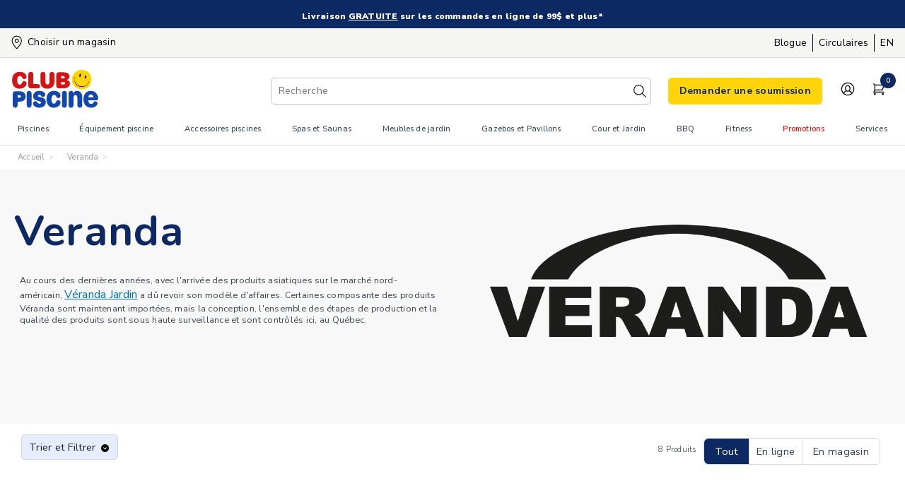

--- FILE ---
content_type: text/html; charset=utf-8
request_url: https://www.clubpiscine.ca/fr/partenaires/veranda/
body_size: 43850
content:
<!DOCTYPE html>
<html lang="fr">
	<head>
		
		<script>(function(w,d,s,l,i){w[l]=w[l]||[];w[l].push({'gtm.start':new Date().getTime(),event:'gtm.js'});var f=d.getElementsByTagName(s)[0],j=d.createElement(s),dl=l!='dataLayer'?'&l='+l:'';j.async=true;j.src='https://www.googletagmanager.com/gtm.js?id='+i+dl;f.parentNode.insertBefore(j,f);})(window,document,'script','dataLayer','GTM-TQHB4KX');</script>	
		
		<!-- COMMENTED OUT TO FOCUS ON GOOGLE TAG MANAGER CONTROL
		
		<script>
		    window.dataLayer = window.dataLayer || [];
		    function gtag() {
		        dataLayer.push(arguments);
		    }
		    gtag("consent", "default", {
		        ad_storage: "denied",
		        ad_user_data: "denied", 
		        ad_personalization: "denied",
		        analytics_storage: "denied",
		        functionality_storage: "denied",
		        personalization_storage: "denied",
		        security_storage: "granted",
		        wait_for_update: 2000,
		    });
		    gtag("set", "ads_data_redaction", true);
		    gtag("set", "url_passthrough", true);
		</script>
		<script id="cookieyes" type="text/javascript" src="https://cdn-cookieyes.com/client_data/18ee16be47e9061331b13967/script.js"></script>	 -->
				
		<title>Veranda | Club Piscine </title>
		
		<meta http-equiv="X-UA-Compatible" content="chrome=1">
		<meta http-equiv="Content-Type" content="text/html; charset=utf-8" data-ca-mode="ultimate" />
				
		<meta property="og:title" content="Veranda | Club Piscine" />
		<meta property="og:url" content="https://www.clubpiscine.ca/fr//partenaires/veranda/" />
		<meta property="og:type" content="website" />
		<meta property="og:image" content="https://www.clubpiscine.ca/images/detailed/108/Veranda.png">
		<meta name="twitter:card" content="summary_large_image">
		
		<meta name="theme-color" content="#2360AC">
		<meta name="apple-mobile-web-app-status-bar-style" content="#2360AC">
		<meta name="theme-color" content="#2360AC" media="(prefers-color-scheme: light)">
		<meta name="theme-color" content="#2360AC" media="(prefers-color-scheme: dark)">
		
						
		<meta name="description" content="Au cours des dernières années avec l arrivée des produits asiatiques sur le marché nord-américain Véranda Jardin a dû revoir son modèle d affaires Certaines composante des produits Véranda sont maintenant importées mais la conception l ensemble des étapes de production et la qualité des" />
		<meta name="keywords" content="" />
		<meta name="mode" content="ultimate" />
		
		        <link rel="alternate" hreflang="en-CA" href="https://www.clubpiscine.ca/en/brands/veranda/" />
        <link rel="alternate" hreflang="fr-CA" href="https://www.clubpiscine.ca/fr/partenaires/veranda/" />
        <link rel="alternate" hreflang="x-default" href="https://www.clubpiscine.ca/fr/partenaires/veranda/" />
        <link rel="canonical" href="https://www.clubpiscine.ca/fr/partenaires/veranda/" />
    				
		<meta name="google-site-verification" content="pA5Zct8Ldd9s_ixYmgmMFQW7PpbS_PY2CD7dSYRdT4Y" />
		
		<!-- GLOBAL CSS -->		
						
		<style>
			@import url(https://fonts.googleapis.com/css2?family=Montserrat:ital,wght@0,300;0,400;0,500;0,600;0,700;1,400;1,500;1,700&display=swap);
			@import url('https://fonts.googleapis.com/css2?family=Nunito:ital,wght@0,200..1000;1,200..1000&display=swap');
			@import url('https://fonts.googleapis.com/css2?family=Nunito+Sans:ital,opsz,wght@0,6..12,200..1000;1,6..12,200..1000&family=Nunito:ital,wght@0,200..1000;1,200..1000&display=swap');
		</style>
		
		<link rel="stylesheet" href="/frontend/themes/club/bootstrap/css/bootstrap-grid.css?v=1769017048" type="text/css" />
		<link rel="stylesheet" href="/frontend/themes/club/bootstrap/css/bootstrap-utilities.css?v=1769017048" type="text/css" />

			
				
			<link rel="stylesheet" href="/frontend/themes/club_min/css/production.min.css?v=1769017048" type="text/css" />
			
				
		<link rel="preconnect" href="https://fonts.googleapis.com"> 
		<link rel="preconnect" href="https://fonts.gstatic.com" crossorigin> 
		<link href="https://fonts.googleapis.com/css2?family=Montserrat:wght@100;500;700&display=swap" rel="stylesheet">		
		
		<!-- FONTS -->
		<link rel="stylesheet" href="/frontend/themes/club/css/icons/2025-cp.css" type="text/css" />
						
		<meta name="HandheldFriendly" content="True">
		<meta name="MobileOptimized" content="320">
		
		<meta name="viewport" content="width=device-width, initial-scale=1, maximum-scale=5"/>
		
		<meta property="og:image" content="frontend/themes/club_min/images/club-piscine-share-fr.jpg"/>
	    <meta name="application-name" content="Club Piscine"/>
	    <meta name="locale" content="fr"/>
		
		<!--<meta name="csrf-token" content="qMQE3btTdZuVVM9JxXBqMOvQELhIfbT6nWxIkJiT">-->

	    <link rel="apple-touch-icon" sizes="57x57" href="/frontend/themes/club_min/images/favicon/apple-icon-57x57.png?v=1">
	    <link rel="apple-touch-icon" sizes="60x60" href="/frontend/themes/club_min/images/favicon/apple-icon-60x60.png?v=1">
	    <link rel="apple-touch-icon" sizes="72x72" href="/frontend/themes/club_min/images/favicon/apple-icon-72x72.png?v=1">
	    <link rel="apple-touch-icon" sizes="76x76" href="/frontend/themes/club_min/images/favicon/apple-icon-76x76.png?v=1">
	    <link rel="apple-touch-icon" sizes="114x114" href="/frontend/themes/club_min/images/favicon/apple-icon-114x114.png?v=1">
	    <link rel="apple-touch-icon" sizes="120x120" href="/frontend/themes/club_min/images/favicon/apple-icon-120x120.png?v=1">
	    <link rel="apple-touch-icon" sizes="144x144" href="/frontend/themes/club_min/images/favicon/apple-icon-144x144.png?v=1">
	    <link rel="apple-touch-icon" sizes="152x152" href="/frontend/themes/club_min/images/favicon/apple-icon-152x152.png?v=1">
	    <link rel="apple-touch-icon" sizes="180x180" href="/frontend/themes/club_min/images/favicon/apple-icon-180x180.png?v=1">
	    <link rel="icon" type="image/png" sizes="192x192" href="/frontend/themes/club_min/images/favicon/android-icon-192x192.png?v=1">
	    <link rel="icon" type="image/png" sizes="32x32" href="/frontend/themes/club_min/images/favicon/favicon-32x32.png?v=1">
	    <link rel="icon" type="image/png" sizes="96x96" href="/frontend/themes/club_min/images/favicon/favicon-96x96.png?v=1">
	    <link rel="icon" type="image/png" sizes="16x16" href="/frontend/themes/club_min/images/favicon/favicon-16x16.png?v=1">
	    <meta name="msapplication-TileColor" content="#ffffff">
	    <meta name="msapplication-TileImage" content="/frontend/themes/club_min/images/favicon/ms-icon-144x144.png?v=1">
	    <meta name="theme-color" content="#ffffff">
		
		<!-- Global site tag (gtag.js) - Google Analytics -->
		<script rel="preconnect" async src="https://www.googletagmanager.com/gtag/js"></script>
		<script src="https://challenges.cloudflare.com/turnstile/v0/api.js?render=explicit"></script>
		
				
			<script rel="preconnect">
				
				window.dataLayer = window.dataLayer || [];
				function gtag(){dataLayer.push(arguments);}
				gtag('js', new Date());
				
				gtag('config', 'AW-11039247434');
				gtag('config', 'UA-2574110-1', {
				  'custom_map': {'dimension7': 'ab_group'}
				});
	
			</script>
				
		<script>
		
		window.metrilo||(window.metrilo=[]),window.metrilo.queue=[],window.metrilo.methods=["identify","track","event","pageview","purchase","debug","atr"],
			window.metrilo.skelet=function(e){return function(){a=Array.prototype.slice.call(arguments);a.unshift(e);window.metrilo.queue.push(a)}};
			for(var i=0;window.metrilo.methods.length>i;i++){var mthd=window.metrilo.methods[i];window.metrilo[mthd]=window.metrilo.skelet(mthd)}
			window.metrilo.load=function(e){var t=document,n=t.getElementsByTagName("script")[0],r=t.createElement("script");
			r.type="text/javascript";r.async=true;r.src="//t.metrilo.com/j/"+e+".js";n.parentNode.insertBefore(r,n)};
			metrilo.load("978cc2c495a1b2b7");
		
						
											
				;window.NREUM||(NREUM={});NREUM.init={distributed_tracing:{enabled:true},privacy:{cookies_enabled:true},ajax:{deny_list:["bam.nr-data.net"]}};
				
				;NREUM.loader_config={accountID:"2332551",trustKey:"2332551",agentID:"1134327564",licenseKey:"af4ccff34b",applicationID:"1134327564"}
				;NREUM.info={beacon:"bam.nr-data.net",errorBeacon:"bam.nr-data.net",licenseKey:"af4ccff34b",applicationID:"1134327564",sa:1}
				;(()=>{var e,t,r={9071:(e,t,r)=>{"use strict";r.d(t,{I:()=>n});var n=0,i=navigator.userAgent.match(/Firefox[\/\s](\d+\.\d+)/);i&&(n=+i[1])},8768:(e,t,r)=>{"use strict";r.d(t,{T:()=>n,p:()=>i});const n=/(iPad|iPhone|iPod)/g.test(navigator.userAgent),i=n&&Boolean("undefined"==typeof SharedWorker)},27:(e,t,r)=>{"use strict";r.d(t,{P_:()=>g,Mt:()=>v,C5:()=>d,DL:()=>y,OP:()=>I,lF:()=>k,Yu:()=>E,Dg:()=>p,CX:()=>f,GE:()=>w,sU:()=>P});var n={};r.r(n),r.d(n,{agent:()=>A,match:()=>D,version:()=>x});var i=r(6797),o=r(909),a=r(8610);class s{constructor(e,t){try{if(!e||"object"!=typeof e)return(0,a.Z)("New setting a Configurable requires an object as input");if(!t||"object"!=typeof t)return(0,a.Z)("Setting a Configurable requires a model to set its initial properties");Object.assign(this,t),Object.entries(e).forEach((e=>{let[t,r]=e;const n=(0,o.q)(t);n.length&&r&&"object"==typeof r&&n.forEach((e=>{e in r&&((0,a.Z)('"'.concat(e,'" is a protected attribute and can not be changed in feature ').concat(t,".  It will have no effect.")),delete r[e])})),this[t]=r}))}catch(e){(0,a.Z)("An error occured while setting a Configurable",e)}}}const c={beacon:i.ce.beacon,errorBeacon:i.ce.errorBeacon,licenseKey:void 0,applicationID:void 0,sa:void 0,queueTime:void 0,applicationTime:void 0,ttGuid:void 0,user:void 0,account:void 0,product:void 0,extra:void 0,jsAttributes:{},userAttributes:void 0,atts:void 0,transactionName:void 0,tNamePlain:void 0},u={};function d(e){if(!e)throw new Error("All info objects require an agent identifier!");if(!u[e])throw new Error("Info for ".concat(e," was never set"));return u[e]}function f(e,t){if(!e)throw new Error("All info objects require an agent identifier!");u[e]=new s(t,c),(0,i.Qy)(e,u[e],"info")}const l={allow_bfcache:!0,privacy:{cookies_enabled:!0},ajax:{deny_list:void 0,enabled:!0,harvestTimeSeconds:10},distributed_tracing:{enabled:void 0,exclude_newrelic_header:void 0,cors_use_newrelic_header:void 0,cors_use_tracecontext_headers:void 0,allowed_origins:void 0},ssl:void 0,obfuscate:void 0,jserrors:{enabled:!0,harvestTimeSeconds:10},metrics:{enabled:!0},page_action:{enabled:!0,harvestTimeSeconds:30},page_view_event:{enabled:!0},page_view_timing:{enabled:!0,harvestTimeSeconds:30,long_task:!1},session_trace:{enabled:!0,harvestTimeSeconds:10},spa:{enabled:!0,harvestTimeSeconds:10}},h={};function g(e){if(!e)throw new Error("All configuration objects require an agent identifier!");if(!h[e])throw new Error("Configuration for ".concat(e," was never set"));return h[e]}function p(e,t){if(!e)throw new Error("All configuration objects require an agent identifier!");h[e]=new s(t,l),(0,i.Qy)(e,h[e],"config")}function v(e,t){if(!e)throw new Error("All configuration objects require an agent identifier!");var r=g(e);if(r){for(var n=t.split("."),i=0;i<n.length-1;i++)if("object"!=typeof(r=r[n[i]]))return;r=r[n[n.length-1]]}return r}const m={accountID:void 0,trustKey:void 0,agentID:void 0,licenseKey:void 0,applicationID:void 0,xpid:void 0},b={};function y(e){if(!e)throw new Error("All loader-config objects require an agent identifier!");if(!b[e])throw new Error("LoaderConfig for ".concat(e," was never set"));return b[e]}function w(e,t){if(!e)throw new Error("All loader-config objects require an agent identifier!");b[e]=new s(t,m),(0,i.Qy)(e,b[e],"loader_config")}const E=(0,i.mF)().o;var A=null,x=null;const T=/Version\/(\S+)\s+Safari/;if(navigator.userAgent){var _=navigator.userAgent,S=_.match(T);S&&-1===_.indexOf("Chrome")&&-1===_.indexOf("Chromium")&&(A="Safari",x=S[1])}function D(e,t){if(!A)return!1;if(e!==A)return!1;if(!t)return!0;if(!x)return!1;for(var r=x.split("."),n=t.split("."),i=0;i<n.length;i++)if(n[i]!==r[i])return!1;return!0}var N=r(2400),O=r(2374),j=r(1651);const R=e=>({buildEnv:j.Re,bytesSent:{},customTransaction:void 0,disabled:!1,distMethod:j.gF,isolatedBacklog:!1,loaderType:void 0,maxBytes:3e4,offset:Math.floor(O._A?.performance?.timeOrigin||O._A?.performance?.timing?.navigationStart||Date.now()),onerror:void 0,origin:""+O._A.location,ptid:void 0,releaseIds:{},sessionId:1==v(e,"privacy.cookies_enabled")?(0,N.Bj)():null,xhrWrappable:"function"==typeof O._A.XMLHttpRequest?.prototype?.addEventListener,userAgent:n,version:j.q4}),C={};function I(e){if(!e)throw new Error("All runtime objects require an agent identifier!");if(!C[e])throw new Error("Runtime for ".concat(e," was never set"));return C[e]}function P(e,t){if(!e)throw new Error("All runtime objects require an agent identifier!");C[e]=new s(t,R(e)),(0,i.Qy)(e,C[e],"runtime")}function k(e){return function(e){try{const t=d(e);return!!t.licenseKey&&!!t.errorBeacon&&!!t.applicationID}catch(e){return!1}}(e)}},1651:(e,t,r)=>{"use strict";r.d(t,{Re:()=>i,gF:()=>o,q4:()=>n});const n="1.231.0",i="PROD",o="CDN"},9557:(e,t,r)=>{"use strict";r.d(t,{w:()=>o});var n=r(8610);const i={agentIdentifier:""};class o{constructor(e){try{if("object"!=typeof e)return(0,n.Z)("shared context requires an object as input");this.sharedContext={},Object.assign(this.sharedContext,i),Object.entries(e).forEach((e=>{let[t,r]=e;Object.keys(i).includes(t)&&(this.sharedContext[t]=r)}))}catch(e){(0,n.Z)("An error occured while setting SharedContext",e)}}}},4329:(e,t,r)=>{"use strict";r.d(t,{L:()=>d,R:()=>c});var n=r(3752),i=r(7022),o=r(4045),a=r(2325);const s={};function c(e,t){const r={staged:!1,priority:a.p[t]||0};u(e),s[e].get(t)||s[e].set(t,r)}function u(e){e&&(s[e]||(s[e]=new Map))}function d(){let e=arguments.length>0&&void 0!==arguments[0]?arguments[0]:"",t=arguments.length>1&&void 0!==arguments[1]?arguments[1]:"feature";if(u(e),!e||!s[e].get(t))return a(t);s[e].get(t).staged=!0;const r=Array.from(s[e]);function a(t){const r=e?n.ee.get(e):n.ee,a=o.X.handlers;if(r.backlog&&a){var s=r.backlog[t],c=a[t];if(c){for(var u=0;s&&u<s.length;++u)f(s[u],c);(0,i.D)(c,(function(e,t){(0,i.D)(t,(function(t,r){r[0].on(e,r[1])}))}))}delete a[t],r.backlog[t]=null,r.emit("drain-"+t,[])}}r.every((e=>{let[t,r]=e;return r.staged}))&&(r.sort(((e,t)=>e[1].priority-t[1].priority)),r.forEach((e=>{let[t]=e;a(t)})))}function f(e,t){var r=e[1];(0,i.D)(t[r],(function(t,r){var n=e[0];if(r[0]===n){var i=r[1],o=e[3],a=e[2];i.apply(o,a)}}))}},3752:(e,t,r)=>{"use strict";r.d(t,{c:()=>f,ee:()=>u});var n=r(6797),i=r(3916),o=r(7022),a=r(27),s="nr@context";let c=(0,n.fP)();var u;function d(){}function f(e){return(0,i.X)(e,s,l)}function l(){return new d}function h(){u.aborted=!0,u.backlog={}}c.ee?u=c.ee:(u=function e(t,r){var n={},c={},f={},g=!1;try{g=16===r.length&&(0,a.OP)(r).isolatedBacklog}catch(e){}var p={on:b,addEventListener:b,removeEventListener:y,emit:m,get:E,listeners:w,context:v,buffer:A,abort:h,aborted:!1,isBuffering:x,debugId:r,backlog:g?{}:t&&"object"==typeof t.backlog?t.backlog:{}};return p;function v(e){return e&&e instanceof d?e:e?(0,i.X)(e,s,l):l()}function m(e,r,n,i,o){if(!1!==o&&(o=!0),!u.aborted||i){t&&o&&t.emit(e,r,n);for(var a=v(n),s=w(e),d=s.length,f=0;f<d;f++)s[f].apply(a,r);var l=T()[c[e]];return l&&l.push([p,e,r,a]),a}}function b(e,t){n[e]=w(e).concat(t)}function y(e,t){var r=n[e];if(r)for(var i=0;i<r.length;i++)r[i]===t&&r.splice(i,1)}function w(e){return n[e]||[]}function E(t){return f[t]=f[t]||e(p,t)}function A(e,t){var r=T();p.aborted||(0,o.D)(e,(function(e,n){t=t||"feature",c[n]=t,t in r||(r[t]=[])}))}function x(e){return!!T()[c[e]]}function T(){return p.backlog}}(void 0,"globalEE"),c.ee=u)},9252:(e,t,r)=>{"use strict";r.d(t,{E:()=>n,p:()=>i});var n=r(3752).ee.get("handle");function i(e,t,r,i,o){o?(o.buffer([e],i),o.emit(e,t,r)):(n.buffer([e],i),n.emit(e,t,r))}},4045:(e,t,r)=>{"use strict";r.d(t,{X:()=>o});var n=r(9252);o.on=a;var i=o.handlers={};function o(e,t,r,o){a(o||n.E,i,e,t,r)}function a(e,t,r,i,o){o||(o="feature"),e||(e=n.E);var a=t[o]=t[o]||{};(a[r]=a[r]||[]).push([e,i])}},8544:(e,t,r)=>{"use strict";r.d(t,{bP:()=>s,iz:()=>c,m$:()=>a});var n=r(2374);let i=!1,o=!1;try{const e={get passive(){return i=!0,!1},get signal(){return o=!0,!1}};n._A.addEventListener("test",null,e),n._A.removeEventListener("test",null,e)}catch(e){}function a(e,t){return i||o?{capture:!!e,passive:i,signal:t}:!!e}function s(e,t){let r=arguments.length>2&&void 0!==arguments[2]&&arguments[2];window.addEventListener(e,t,a(r))}function c(e,t){let r=arguments.length>2&&void 0!==arguments[2]&&arguments[2];document.addEventListener(e,t,a(r))}},5526:(e,t,r)=>{"use strict";r.d(t,{Ht:()=>u,M:()=>c,Rl:()=>a,ky:()=>s});var n=r(2374);const i="xxxxxxxx-xxxx-4xxx-yxxx-xxxxxxxxxxxx";function o(e,t){return e?15&e[t]:16*Math.random()|0}function a(){const e=n._A?.crypto||n._A?.msCrypto;let t,r=0;return e&&e.getRandomValues&&(t=e.getRandomValues(new Uint8Array(31))),i.split("").map((e=>"x"===e?o(t,++r).toString(16):"y"===e?(3&o()|8).toString(16):e)).join("")}function s(e){const t=n._A?.crypto||n._A?.msCrypto;let r,i=0;t&&t.getRandomValues&&(r=t.getRandomValues(new Uint8Array(31)));const a=[];for(var s=0;s<e;s++)a.push(o(r,++i).toString(16));return a.join("")}function c(){return s(16)}function u(){return s(32)}},2053:(e,t,r)=>{"use strict";function n(){return Math.round(performance.now())}r.d(t,{z:()=>n})},6368:(e,t,r)=>{"use strict";r.d(t,{e:()=>o});var n=r(2374),i={};function o(e){if(e in i)return i[e];if(0===(e||"").indexOf("data:"))return{protocol:"data"};let t;var r=n._A?.location,o={};if(n.il)t=document.createElement("a"),t.href=e;else try{t=new URL(e,r.href)}catch(e){return o}o.port=t.port;var a=t.href.split("://");!o.port&&a[1]&&(o.port=a[1].split("/")[0].split("@").pop().split(":")[1]),o.port&&"0"!==o.port||(o.port="https"===a[0]?"443":"80"),o.hostname=t.hostname||r.hostname,o.pathname=t.pathname,o.protocol=a[0],"/"!==o.pathname.charAt(0)&&(o.pathname="/"+o.pathname);var s=!t.protocol||":"===t.protocol||t.protocol===r.protocol,c=t.hostname===r.hostname&&t.port===r.port;return o.sameOrigin=s&&(!t.hostname||c),"/"===o.pathname&&(i[e]=o),o}},8610:(e,t,r)=>{"use strict";function n(e,t){"function"==typeof console.warn&&(console.warn("New Relic: ".concat(e)),t&&console.warn(t))}r.d(t,{Z:()=>n})},3916:(e,t,r)=>{"use strict";r.d(t,{X:()=>i});var n=Object.prototype.hasOwnProperty;function i(e,t,r){if(n.call(e,t))return e[t];var i=r();if(Object.defineProperty&&Object.keys)try{return Object.defineProperty(e,t,{value:i,writable:!0,enumerable:!1}),i}catch(e){}return e[t]=i,i}},2374:(e,t,r)=>{"use strict";r.d(t,{_A:()=>o,il:()=>n,v6:()=>i});const n=Boolean("undefined"!=typeof window&&window.document),i=Boolean("undefined"!=typeof WorkerGlobalScope&&self.navigator instanceof WorkerNavigator);let o=(()=>{if(n)return window;if(i){if("undefined"!=typeof globalThis&&globalThis instanceof WorkerGlobalScope)return globalThis;if(self instanceof WorkerGlobalScope)return self}throw new Error('New Relic browser agent shutting down due to error: Unable to locate global scope. This is possibly due to code redefining browser global variables like "self" and "window".')})()},7022:(e,t,r)=>{"use strict";r.d(t,{D:()=>n});const n=(e,t)=>Object.entries(e||{}).map((e=>{let[r,n]=e;return t(r,n)}))},2438:(e,t,r)=>{"use strict";r.d(t,{P:()=>o});var n=r(3752);const i=()=>{const e=new WeakSet;return(t,r)=>{if("object"==typeof r&&null!==r){if(e.has(r))return;e.add(r)}return r}};function o(e){try{return JSON.stringify(e,i())}catch(e){try{n.ee.emit("internal-error",[e])}catch(e){}}}},2650:(e,t,r)=>{"use strict";r.d(t,{K:()=>a,b:()=>o});var n=r(8544);function i(){return"undefined"==typeof document||"complete"===document.readyState}function o(e,t){if(i())return e();(0,n.bP)("load",e,t)}function a(e){if(i())return e();(0,n.iz)("DOMContentLoaded",e)}},6797:(e,t,r)=>{"use strict";r.d(t,{EZ:()=>u,Qy:()=>c,ce:()=>o,fP:()=>a,gG:()=>d,mF:()=>s});var n=r(2053),i=r(2374);const o={beacon:"bam.nr-data.net",errorBeacon:"bam.nr-data.net"};function a(){return i._A.NREUM||(i._A.NREUM={}),void 0===i._A.newrelic&&(i._A.newrelic=i._A.NREUM),i._A.NREUM}function s(){let e=a();return e.o||(e.o={ST:i._A.setTimeout,SI:i._A.setImmediate,CT:i._A.clearTimeout,XHR:i._A.XMLHttpRequest,REQ:i._A.Request,EV:i._A.Event,PR:i._A.Promise,MO:i._A.MutationObserver,FETCH:i._A.fetch}),e}function c(e,t,r){let i=a();const o=i.initializedAgents||{},s=o[e]||{};return Object.keys(s).length||(s.initializedAt={ms:(0,n.z)(),date:new Date}),i.initializedAgents={...o,[e]:{...s,[r]:t}},i}function u(e,t){a()[e]=t}function d(){return function(){let e=a();const t=e.info||{};e.info={beacon:o.beacon,errorBeacon:o.errorBeacon,...t}}(),function(){let e=a();const t=e.init||{};e.init={...t}}(),s(),function(){let e=a();const t=e.loader_config||{};e.loader_config={...t}}(),a()}},6998:(e,t,r)=>{"use strict";r.d(t,{N:()=>i});var n=r(8544);function i(e){let t=arguments.length>1&&void 0!==arguments[1]&&arguments[1];return void(0,n.iz)("visibilitychange",(function(){if(t)return void("hidden"==document.visibilityState&&e());e(document.visibilityState)}))}},2400:(e,t,r)=>{"use strict";r.d(t,{Bj:()=>c,GD:()=>s,J8:()=>u,ju:()=>o});var n=r(5526);const i="NRBA/";function o(e,t){let r=arguments.length>2&&void 0!==arguments[2]?arguments[2]:"";try{return window.sessionStorage.setItem(i+r+e,t),!0}catch(e){return!1}}function a(e){let t=arguments.length>1&&void 0!==arguments[1]?arguments[1]:"";return window.sessionStorage.getItem(i+t+e)}function s(e){let t=arguments.length>1&&void 0!==arguments[1]?arguments[1]:"";try{window.sessionStorage.removeItem(i+t+e)}catch(e){}}function c(){try{let e;return null===(e=a("SESSION_ID"))&&(e=(0,n.ky)(16),o("SESSION_ID",e)),e}catch(e){return null}}function u(){let e=arguments.length>0&&void 0!==arguments[0]?arguments[0]:"";const t=i+e,r={};try{for(let n=0;n<window.sessionStorage.length;n++){let i=window.sessionStorage.key(n);i.startsWith(t)&&(i=i.slice(t.length),r[i]=a(i,e))}}catch(e){}return r}},6408:(e,t,r)=>{"use strict";r.d(t,{W:()=>i});var n=r(2374);function i(){return"function"==typeof n._A?.PerformanceObserver}},8675:(e,t,r)=>{"use strict";r.d(t,{t:()=>n});const n=r(2325).D.ajax},8322:(e,t,r)=>{"use strict";r.d(t,{A:()=>i,t:()=>n});const n=r(2325).D.jserrors,i="nr@seenError"},6034:(e,t,r)=>{"use strict";r.d(t,{gF:()=>o,mY:()=>i,t9:()=>n,vz:()=>s,xS:()=>a});const n=r(2325).D.metrics,i="sm",o="cm",a="storeSupportabilityMetrics",s="storeEventMetrics"},6486:(e,t,r)=>{"use strict";r.d(t,{t:()=>n});const n=r(2325).D.pageAction},2484:(e,t,r)=>{"use strict";r.d(t,{Dz:()=>i,OJ:()=>a,qw:()=>o,t9:()=>n});const n=r(2325).D.pageViewEvent,i="firstbyte",o="domcontent",a="windowload"},6382:(e,t,r)=>{"use strict";r.d(t,{t:()=>n});const n=r(2325).D.pageViewTiming},2628:(e,t,r)=>{"use strict";r.r(t),r.d(t,{ADD_EVENT_LISTENER:()=>p,BST_RESOURCE:()=>a,BST_TIMER:()=>l,END:()=>u,FEATURE_NAME:()=>i,FN_END:()=>f,FN_START:()=>d,ORIG_EVENT:()=>g,PUSH_STATE:()=>h,RESOURCE:()=>s,RESOURCE_TIMING_BUFFER_FULL:()=>o,START:()=>c});var n=r(27);const i=r(2325).D.sessionTrace,o="resourcetimingbufferfull",a="bstResource",s="resource",c="-start",u="-end",d="fn"+c,f="fn"+u,l="bstTimer",h="pushState",g=n.Yu.EV,p="addEventListener"},755:(e,t,r)=>{"use strict";r.r(t),r.d(t,{BODY:()=>A,CB_END:()=>x,CB_START:()=>u,END:()=>E,FEATURE_NAME:()=>i,FETCH:()=>_,FETCH_BODY:()=>m,FETCH_DONE:()=>v,FETCH_START:()=>p,FN_END:()=>c,FN_START:()=>s,INTERACTION:()=>l,INTERACTION_API:()=>d,INTERACTION_EVENTS:()=>o,JSONP_END:()=>b,JSONP_NODE:()=>g,JS_TIME:()=>T,MAX_TIMER_BUDGET:()=>a,REMAINING:()=>f,SPA_NODE:()=>h,START:()=>w,originalSetTimeout:()=>y});var n=r(27);r(2374);const i=r(2325).D.spa,o=["click","submit","keypress","keydown","keyup","change"],a=999,s="fn-start",c="fn-end",u="cb-start",d="api-ixn-",f="remaining",l="interaction",h="spaNode",g="jsonpNode",p="fetch-start",v="fetch-done",m="fetch-body-",b="jsonp-end",y=n.Yu.ST,w="-start",E="-end",A="-body",x="cb"+E,T="jsTime",_="fetch"},1509:(e,t,r)=>{"use strict";r.d(t,{W:()=>s});var n=r(27),i=r(3752),o=r(2384),a=r(6797);class s{constructor(e,t,r){this.agentIdentifier=e,this.aggregator=t,this.ee=i.ee.get(e,(0,n.OP)(this.agentIdentifier).isolatedBacklog),this.featureName=r,this.blocked=!1,this.checkConfiguration()}checkConfiguration(){if(!(0,n.lF)(this.agentIdentifier)){let e={...(0,a.gG)().info?.jsAttributes};try{e={...e,...(0,n.C5)(this.agentIdentifier)?.jsAttributes}}catch(e){}(0,o.j)(this.agentIdentifier,{...(0,a.gG)(),info:{...(0,a.gG)().info,jsAttributes:e}})}}}},2384:(e,t,r)=>{"use strict";r.d(t,{j:()=>w});var n=r(2325),i=r(27),o=r(9252),a=r(3752),s=r(2053),c=r(4329),u=r(2650),d=r(2374),f=r(8610),l=r(6034),h=r(6797),g=r(2400);const p="CUSTOM/";function v(){const e=(0,h.gG)();["setErrorHandler","finished","addToTrace","inlineHit","addRelease","addPageAction","setCurrentRouteName","setPageViewName","setCustomAttribute","interaction","noticeError","setUserId"].forEach((t=>{e[t]=function(){for(var r=arguments.length,n=new Array(r),i=0;i<r;i++)n[i]=arguments[i];return function(t){for(var r=arguments.length,n=new Array(r>1?r-1:0),i=1;i<r;i++)n[i-1]=arguments[i];let o=[];return Object.values(e.initializedAgents).forEach((e=>{e.exposed&&e.api[t]&&o.push(e.api[t](...n))})),o.length>1?o:o[0]}(t,...n)}}))}var m=r(7022);const b={stn:[n.D.sessionTrace],err:[n.D.jserrors,n.D.metrics],ins:[n.D.pageAction],spa:[n.D.spa]};const y={};function w(e){let t=arguments.length>1&&void 0!==arguments[1]?arguments[1]:{},w=arguments.length>2?arguments[2]:void 0,E=arguments.length>3?arguments[3]:void 0,{init:A,info:x,loader_config:T,runtime:_={loaderType:w},exposed:S=!0}=t;const D=(0,h.gG)();if(x||(A=D.init,x=D.info,T=D.loader_config),x.jsAttributes??={},d.v6&&(x.jsAttributes.isWorker=!0),d.il){let e=(0,g.J8)(p);Object.assign(x.jsAttributes,e)}(0,i.CX)(e,x),(0,i.Dg)(e,A||{}),(0,i.GE)(e,T||{}),(0,i.sU)(e,_),v();const N=function(e,t){t||(0,c.R)(e,"api");const h={};var v=a.ee.get(e),m=v.get("tracer"),b="api-",y=b+"ixn-";function w(t,r,n,o){const a=(0,i.C5)(e);return null===r?(delete a.jsAttributes[t],d.il&&(0,g.GD)(t,p)):((0,i.CX)(e,{...a,jsAttributes:{...a.jsAttributes,[t]:r}}),d.il&&o&&(0,g.ju)(t,r,p)),x(b,n,!0)()}function E(){}["setErrorHandler","finished","addToTrace","inlineHit","addRelease"].forEach((e=>h[e]=x(b,e,!0,"api"))),h.addPageAction=x(b,"addPageAction",!0,n.D.pageAction),h.setCurrentRouteName=x(b,"routeName",!0,n.D.spa),h.setPageViewName=function(t,r){if("string"==typeof t)return"/"!==t.charAt(0)&&(t="/"+t),(0,i.OP)(e).customTransaction=(r||"http://custom.transaction")+t,x(b,"setPageViewName",!0)()},h.setCustomAttribute=function(e,t){let r=arguments.length>2&&void 0!==arguments[2]&&arguments[2];if("string"==typeof e){if(["string","number"].includes(typeof t)||null===t)return w(e,t,"setCustomAttribute",r);(0,f.Z)("Failed to execute setCustomAttribute.\nNon-null value must be a string or number type, but a type of <".concat(typeof t,"> was provided."))}else(0,f.Z)("Failed to execute setCustomAttribute.\nName must be a string type, but a type of <".concat(typeof e,"> was provided."))},h.setUserId=function(e){if("string"==typeof e||null===e)return w("enduser.id",e,"setUserId",!0);(0,f.Z)("Failed to execute setUserId.\nNon-null value must be a string type, but a type of <".concat(typeof e,"> was provided."))},h.interaction=function(){return(new E).get()};var A=E.prototype={createTracer:function(e,t){var r={},i=this,a="function"==typeof t;return(0,o.p)(y+"tracer",[(0,s.z)(),e,r],i,n.D.spa,v),function(){if(m.emit((a?"":"no-")+"fn-start",[(0,s.z)(),i,a],r),a)try{return t.apply(this,arguments)}catch(e){throw m.emit("fn-err",[arguments,this,"string"==typeof e?new Error(e):e],r),e}finally{m.emit("fn-end",[(0,s.z)()],r)}}}};function x(e,t,r,i){return function(){return(0,o.p)(l.xS,["API/"+t+"/called"],void 0,n.D.metrics,v),i&&(0,o.p)(e+t,[(0,s.z)(),...arguments],r?null:this,i,v),r?void 0:this}}function T(){r.e(439).then(r.bind(r,5692)).then((t=>{let{setAPI:r}=t;r(e),(0,c.L)(e,"api")})).catch((()=>(0,f.Z)("Downloading runtime APIs failed...")))}return["actionText","setName","setAttribute","save","ignore","onEnd","getContext","end","get"].forEach((e=>{A[e]=x(y,e,void 0,n.D.spa)})),h.noticeError=function(e,t){"string"==typeof e&&(e=new Error(e)),(0,o.p)(l.xS,["API/noticeError/called"],void 0,n.D.metrics,v),(0,o.p)("err",[e,(0,s.z)(),!1,t],void 0,n.D.jserrors,v)},d.v6?T():(0,u.b)((()=>T()),!0),h}(e,E);return(0,h.Qy)(e,N,"api"),(0,h.Qy)(e,S,"exposed"),(0,h.EZ)("activatedFeatures",y),(0,h.EZ)("setToken",(t=>function(e,t){var r=a.ee.get(t);e&&"object"==typeof e&&((0,m.D)(e,(function(e,t){if(!t)return(b[e]||[]).forEach((t=>{(0,o.p)("block-"+e,[],void 0,t,r)}));y[e]||((0,o.p)("feat-"+e,[],void 0,b[e],r),y[e]=!0)})),(0,c.L)(t,n.D.pageViewEvent))}(t,e))),N}},909:(e,t,r)=>{"use strict";r.d(t,{Z:()=>i,q:()=>o});var n=r(2325);function i(e){switch(e){case n.D.ajax:return[n.D.jserrors];case n.D.sessionTrace:return[n.D.ajax,n.D.pageViewEvent];case n.D.pageViewTiming:return[n.D.pageViewEvent];default:return[]}}function o(e){return e===n.D.jserrors?[]:["auto"]}},2325:(e,t,r)=>{"use strict";r.d(t,{D:()=>n,p:()=>i});const n={ajax:"ajax",jserrors:"jserrors",metrics:"metrics",pageAction:"page_action",pageViewEvent:"page_view_event",pageViewTiming:"page_view_timing",sessionTrace:"session_trace",spa:"spa"},i={[n.pageViewEvent]:1,[n.pageViewTiming]:2,[n.metrics]:3,[n.jserrors]:4,[n.ajax]:5,[n.sessionTrace]:6,[n.pageAction]:7,[n.spa]:8}},8683:e=>{e.exports=function(e,t,r){t||(t=0),void 0===r&&(r=e?e.length:0);for(var n=-1,i=r-t||0,o=Array(i<0?0:i);++n<i;)o[n]=e[t+n];return o}}},n={};function i(e){var t=n[e];if(void 0!==t)return t.exports;var o=n[e]={exports:{}};return r[e](o,o.exports,i),o.exports}i.m=r,i.n=e=>{var t=e&&e.__esModule?()=>e.default:()=>e;return i.d(t,{a:t}),t},i.d=(e,t)=>{for(var r in t)i.o(t,r)&&!i.o(e,r)&&Object.defineProperty(e,r,{enumerable:!0,get:t[r]})},i.f={},i.e=e=>Promise.all(Object.keys(i.f).reduce(((t,r)=>(i.f[r](e,t),t)),[])),i.u=e=>(({78:"page_action-aggregate",147:"metrics-aggregate",193:"session_trace-aggregate",317:"jserrors-aggregate",348:"page_view_timing-aggregate",439:"async-api",729:"lazy-loader",786:"page_view_event-aggregate",873:"spa-aggregate",898:"ajax-aggregate"}[e]||e)+"."+{78:"42c392aa",147:"78efb4d5",193:"0938abd3",317:"0b4d6623",348:"a30a53ff",439:"8f89c105",729:"67423d16",786:"8cf0450e",862:"04af29e3",873:"19ebdf8d",898:"b0da4738"}[e]+"-1.231.0.min.js"),i.o=(e,t)=>Object.prototype.hasOwnProperty.call(e,t),e={},t="NRBA:",i.l=(r,n,o,a)=>{if(e[r])e[r].push(n);else{var s,c;if(void 0!==o)for(var u=document.getElementsByTagName("script"),d=0;d<u.length;d++){var f=u[d];if(f.getAttribute("src")==r||f.getAttribute("data-webpack")==t+o){s=f;break}}s||(c=!0,(s=document.createElement("script")).charset="utf-8",s.timeout=120,i.nc&&s.setAttribute("nonce",i.nc),s.setAttribute("data-webpack",t+o),s.src=r),e[r]=[n];var l=(t,n)=>{s.onerror=s.onload=null,clearTimeout(h);var i=e[r];if(delete e[r],s.parentNode&&s.parentNode.removeChild(s),i&&i.forEach((e=>e(n))),t)return t(n)},h=setTimeout(l.bind(null,void 0,{type:"timeout",target:s}),12e4);s.onerror=l.bind(null,s.onerror),s.onload=l.bind(null,s.onload),c&&document.head.appendChild(s)}},i.r=e=>{"undefined"!=typeof Symbol&&Symbol.toStringTag&&Object.defineProperty(e,Symbol.toStringTag,{value:"Module"}),Object.defineProperty(e,"__esModule",{value:!0})},i.p="https://js-agent.newrelic.com/",(()=>{var e={233:0,265:0};i.f.j=(t,r)=>{var n=i.o(e,t)?e[t]:void 0;if(0!==n)if(n)r.push(n[2]);else{var o=new Promise(((r,i)=>n=e[t]=[r,i]));r.push(n[2]=o);var a=i.p+i.u(t),s=new Error;i.l(a,(r=>{if(i.o(e,t)&&(0!==(n=e[t])&&(e[t]=void 0),n)){var o=r&&("load"===r.type?"missing":r.type),a=r&&r.target&&r.target.src;s.message="Loading chunk "+t+" failed.\n("+o+": "+a+")",s.name="ChunkLoadError",s.type=o,s.request=a,n[1](s)}}),"chunk-"+t,t)}};var t=(t,r)=>{var n,o,[a,s,c]=r,u=0;if(a.some((t=>0!==e[t]))){for(n in s)i.o(s,n)&&(i.m[n]=s[n]);if(c)c(i)}for(t&&t(r);u<a.length;u++)o=a[u],i.o(e,o)&&e[o]&&e[o][0](),e[o]=0},r=window.webpackChunkNRBA=window.webpackChunkNRBA||[];r.forEach(t.bind(null,0)),r.push=t.bind(null,r.push.bind(r))})();var o={};(()=>{"use strict";i.r(o);var e=i(2325),t=i(27);const r=Object.values(e.D);function n(e){const n={};return r.forEach((r=>{n[r]=function(e,r){return!1!==(0,t.Mt)(r,"".concat(e,".enabled"))}(r,e)})),n}var a=i(2384),s=i(909),c=i(9252),u=i(8768),d=i(4329),f=i(1509),l=i(2650),h=i(2374),g=i(8610);class p extends f.W{constructor(e,t,r){let n=!(arguments.length>3&&void 0!==arguments[3])||arguments[3];super(e,t,r),this.hasAggregator=!1,this.auto=n,this.abortHandler,n&&(0,d.R)(e,r)}importAggregator(){if(this.hasAggregator||!this.auto)return;this.hasAggregator=!0;const e=async()=>{try{const{lazyLoader:e}=await i.e(729).then(i.bind(i,8110)),{Aggregate:t}=await e(this.featureName,"aggregate");new t(this.agentIdentifier,this.aggregator)}catch(e){(0,g.Z)("Downloading ".concat(this.featureName," failed...")),this.abortHandler?.()}};h.v6?e():(0,l.b)((()=>e()),!0)}}var v=i(2484),m=i(2053);class b extends p{static featureName=v.t9;constructor(r,n){let i=!(arguments.length>2&&void 0!==arguments[2])||arguments[2];if(super(r,n,v.t9,i),("undefined"==typeof PerformanceNavigationTiming||u.T)&&"undefined"!=typeof PerformanceTiming){const n=(0,t.OP)(r);n[v.Dz]=Math.max(Date.now()-n.offset,0),(0,l.K)((()=>n[v.qw]=Math.max((0,m.z)()-n[v.Dz],0))),(0,l.b)((()=>{const t=(0,m.z)();n[v.OJ]=Math.max(t-n[v.Dz],0),(0,c.p)("timing",["load",t],void 0,e.D.pageViewTiming,this.ee)}))}this.importAggregator()}}var y=i(9557),w=i(7022);class E extends y.w{constructor(e){super(e),this.aggregatedData={}}store(e,t,r,n,i){var o=this.getBucket(e,t,r,i);return o.metrics=function(e,t){t||(t={count:0});return t.count+=1,(0,w.D)(e,(function(e,r){t[e]=A(r,t[e])})),t}(n,o.metrics),o}merge(e,t,r,n,i){var o=this.getBucket(e,t,n,i);if(o.metrics){var a=o.metrics;a.count+=r.count,(0,w.D)(r,(function(e,t){if("count"!==e){var n=a[e],i=r[e];i&&!i.c?a[e]=A(i.t,n):a[e]=function(e,t){if(!t)return e;t.c||(t=x(t.t));return t.min=Math.min(e.min,t.min),t.max=Math.max(e.max,t.max),t.t+=e.t,t.sos+=e.sos,t.c+=e.c,t}(i,a[e])}}))}else o.metrics=r}storeMetric(e,t,r,n){var i=this.getBucket(e,t,r);return i.stats=A(n,i.stats),i}getBucket(e,t,r,n){this.aggregatedData[e]||(this.aggregatedData[e]={});var i=this.aggregatedData[e][t];return i||(i=this.aggregatedData[e][t]={params:r||{}},n&&(i.custom=n)),i}get(e,t){return t?this.aggregatedData[e]&&this.aggregatedData[e][t]:this.aggregatedData[e]}take(e){for(var t={},r="",n=!1,i=0;i<e.length;i++)t[r=e[i]]=T(this.aggregatedData[r]),t[r].length&&(n=!0),delete this.aggregatedData[r];return n?t:null}}function A(e,t){return null==e?function(e){e?e.c++:e={c:1};return e}(t):t?(t.c||(t=x(t.t)),t.c+=1,t.t+=e,t.sos+=e*e,e>t.max&&(t.max=e),e<t.min&&(t.min=e),t):{t:e}}function x(e){return{t:e,min:e,max:e,sos:e*e,c:1}}function T(e){return"object"!=typeof e?[]:(0,w.D)(e,_)}function _(e,t){return t}var S=i(6797),D=i(5526),N=i(2438);var O=i(6998),j=i(8544),R=i(6382);class C extends p{static featureName=R.t;constructor(e,r){let n=!(arguments.length>2&&void 0!==arguments[2])||arguments[2];super(e,r,R.t,n),h.il&&((0,t.OP)(e).initHidden=Boolean("hidden"===document.visibilityState),(0,O.N)((()=>(0,c.p)("docHidden",[(0,m.z)()],void 0,R.t,this.ee)),!0),(0,j.bP)("pagehide",(()=>(0,c.p)("winPagehide",[(0,m.z)()],void 0,R.t,this.ee))),this.importAggregator())}}const I=Boolean(h._A?.Worker),P=Boolean(h._A?.SharedWorker),k=Boolean(h._A?.navigator?.serviceWorker);let H,L,z;var M=i(6034);class B extends p{static featureName=M.t9;constructor(t,r){let n=!(arguments.length>2&&void 0!==arguments[2])||arguments[2];super(t,r,M.t9,n),function(e){if(!H){if(I){H=Worker;try{h._A.Worker=r(H,"Dedicated")}catch(e){o(e,"Dedicated")}if(P){L=SharedWorker;try{h._A.SharedWorker=r(L,"Shared")}catch(e){o(e,"Shared")}}else n("Shared");if(k){z=navigator.serviceWorker.register;try{h._A.navigator.serviceWorker.register=(t=z,function(){for(var e=arguments.length,r=new Array(e),n=0;n<e;n++)r[n]=arguments[n];return i("Service",r[1]?.type),t.apply(navigator.serviceWorker,r)})}catch(e){o(e,"Service")}}else n("Service");var t;return}n("All")}function r(e,t){return"undefined"==typeof Proxy?e:new Proxy(e,{construct:(e,r)=>(i(t,r[1]?.type),new e(...r))})}function n(t){h.v6||e("Workers/".concat(t,"/Unavailable"))}function i(t,r){e("Workers/".concat(t,"module"===r?"/Module":"/Classic"))}function o(t,r){e("Workers/".concat(r,"/SM/Unsupported")),(0,g.Z)("NR Agent: Unable to capture ".concat(r," workers."),t)}}((t=>(0,c.p)(M.xS,[t],void 0,e.D.metrics,this.ee))),this.importAggregator()}}var F=i(3916),U=i(3752),q=i(8683),G=i.n(q);const W="nr@original";var V=Object.prototype.hasOwnProperty,X=!1;function Z(e,t){return e||(e=U.ee),r.inPlace=function(e,t,n,i,o){n||(n="");var a,s,c,u="-"===n.charAt(0);for(c=0;c<t.length;c++)Q(a=e[s=t[c]])||(e[s]=r(a,u?s+n:n,i,s,o))},r.flag=W,r;function r(t,r,i,o,a){return Q(t)?t:(r||(r=""),nrWrapper[W]=t,Y(t,nrWrapper,e),nrWrapper);function nrWrapper(){var s,c,u,d;try{c=this,s=G()(arguments),u="function"==typeof i?i(s,c):i||{}}catch(t){$([t,"",[s,c,o],u],e)}n(r+"start",[s,c,o],u,a);try{return d=t.apply(c,s)}catch(e){throw n(r+"err",[s,c,e],u,a),e}finally{n(r+"end",[s,c,d],u,a)}}}function n(r,n,i,o){if(!X||t){var a=X;X=!0;try{e.emit(r,n,i,t,o)}catch(t){$([t,r,n,i],e)}X=a}}}function $(e,t){t||(t=U.ee);try{t.emit("internal-error",e)}catch(e){}}function Y(e,t,r){if(Object.defineProperty&&Object.keys)try{return Object.keys(e).forEach((function(r){Object.defineProperty(t,r,{get:function(){return e[r]},set:function(t){return e[r]=t,t}})})),t}catch(e){$([e],r)}for(var n in e)V.call(e,n)&&(t[n]=e[n]);return t}function Q(e){return!(e&&e instanceof Function&&e.apply&&!e[W])}const J={},K=XMLHttpRequest,ee="addEventListener",te="removeEventListener";function re(e){var t=function(e){return(e||U.ee).get("events")}(e);if(J[t.debugId]++)return t;J[t.debugId]=1;var r=Z(t,!0);function n(e){r.inPlace(e,[ee,te],"-",i)}function i(e,t){return e[1]}return"getPrototypeOf"in Object&&(h.il&&ne(document,n),ne(h._A,n),ne(K.prototype,n)),t.on(ee+"-start",(function(e,t){var n=e[1];if(null!==n&&("function"==typeof n||"object"==typeof n)){var i=(0,F.X)(n,"nr@wrapped",(function(){var e={object:function(){if("function"!=typeof n.handleEvent)return;return n.handleEvent.apply(n,arguments)},function:n}[typeof n];return e?r(e,"fn-",null,e.name||"anonymous"):n}));this.wrapped=e[1]=i}})),t.on(te+"-start",(function(e){e[1]=this.wrapped||e[1]})),t}function ne(e,t){let r=e;for(;"object"==typeof r&&!Object.prototype.hasOwnProperty.call(r,ee);)r=Object.getPrototypeOf(r);for(var n=arguments.length,i=new Array(n>2?n-2:0),o=2;o<n;o++)i[o-2]=arguments[o];r&&t(r,...i)}var ie="fetch-",oe=ie+"body-",ae=["arrayBuffer","blob","json","text","formData"],se=h._A.Request,ce=h._A.Response,ue="prototype",de="nr@context";const fe={};function le(e){const t=function(e){return(e||U.ee).get("fetch")}(e);if(!(se&&ce&&h._A.fetch))return t;if(fe[t.debugId]++)return t;function r(e,r,n){var i=e[r];"function"==typeof i&&(e[r]=function(){var e,r=G()(arguments),o={};t.emit(n+"before-start",[r],o),o[de]&&o[de].dt&&(e=o[de].dt);var a=i.apply(this,r);return t.emit(n+"start",[r,e],a),a.then((function(e){return t.emit(n+"end",[null,e],a),e}),(function(e){throw t.emit(n+"end",[e],a),e}))})}return fe[t.debugId]=1,ae.forEach((e=>{r(se[ue],e,oe),r(ce[ue],e,oe)})),r(h._A,"fetch",ie),t.on(ie+"end",(function(e,r){var n=this;if(r){var i=r.headers.get("content-length");null!==i&&(n.rxSize=i),t.emit(ie+"done",[null,r],n)}else t.emit(ie+"done",[e],n)})),t}const he={},ge=["pushState","replaceState"];function pe(e){const t=function(e){return(e||U.ee).get("history")}(e);return!h.il||he[t.debugId]++||(he[t.debugId]=1,Z(t).inPlace(window.history,ge,"-")),t}const ve={},me=["appendChild","insertBefore","replaceChild"];function be(e){const t=function(e){return(e||U.ee).get("jsonp")}(e);if(!h.il||ve[t.debugId])return t;ve[t.debugId]=!0;var r=Z(t),n=/[?&](?:callback|cb)=([^&#]+)/,i=/(.*)\.([^.]+)/,o=/^(\w+)(\.|$)(.*)$/;function a(e,t){var r=e.match(o),n=r[1],i=r[3];return i?a(i,t[n]):t[n]}return r.inPlace(Node.prototype,me,"dom-"),t.on("dom-start",(function(e){!function(e){if(!e||"string"!=typeof e.nodeName||"script"!==e.nodeName.toLowerCase())return;if("function"!=typeof e.addEventListener)return;var o=(s=e.src,c=s.match(n),c?c[1]:null);var s,c;if(!o)return;var u=function(e){var t=e.match(i);if(t&&t.length>=3)return{key:t[2],parent:a(t[1],window)};return{key:e,parent:window}}(o);if("function"!=typeof u.parent[u.key])return;var d={};function f(){t.emit("jsonp-end",[],d),e.removeEventListener("load",f,(0,j.m$)(!1)),e.removeEventListener("error",l,(0,j.m$)(!1))}function l(){t.emit("jsonp-error",[],d),t.emit("jsonp-end",[],d),e.removeEventListener("load",f,(0,j.m$)(!1)),e.removeEventListener("error",l,(0,j.m$)(!1))}r.inPlace(u.parent,[u.key],"cb-",d),e.addEventListener("load",f,(0,j.m$)(!1)),e.addEventListener("error",l,(0,j.m$)(!1)),t.emit("new-jsonp",[e.src],d)}(e[0])})),t}const ye={};function we(e){const r=function(e){return(e||U.ee).get("mutation")}(e);if(!h.il||ye[r.debugId])return r;ye[r.debugId]=!0;var n=Z(r),i=t.Yu.MO;return i&&(window.MutationObserver=function(e){return this instanceof i?new i(n(e,"fn-")):i.apply(this,arguments)},MutationObserver.prototype=i.prototype),r}const Ee={};function Ae(e){const r=function(e){return(e||U.ee).get("promise")}(e);if(Ee[r.debugId])return r;Ee[r.debugId]=!0;var n=U.c,i=Z(r),o=t.Yu.PR;return o&&function(){function e(t){var n=r.context(),a=i(t,"executor-",n,null,!1);const s=Reflect.construct(o,[a],e);return r.context(s).getCtx=function(){return n},s}h._A.Promise=e,Object.defineProperty(e,"name",{value:"Promise"}),e.toString=function(){return o.toString()},Object.setPrototypeOf(e,o),["all","race"].forEach((function(t){const n=o[t];e[t]=function(e){let i=!1;Array.from(e||[]).forEach((e=>{this.resolve(e).then(a("all"===t),a(!1))}));const o=n.apply(this,arguments);return o;function a(e){return function(){r.emit("propagate",[null,!i],o,!1,!1),i=i||!e}}}})),["resolve","reject"].forEach((function(t){const n=o[t];e[t]=function(e){const t=n.apply(this,arguments);return e!==t&&r.emit("propagate",[e,!0],t,!1,!1),t}})),e.prototype=o.prototype;const t=o.prototype.then;o.prototype.then=function(){var e=this,o=n(e);o.promise=e;for(var a=arguments.length,s=new Array(a),c=0;c<a;c++)s[c]=arguments[c];s[0]=i(s[0],"cb-",o,null,!1),s[1]=i(s[1],"cb-",o,null,!1);const u=t.apply(this,s);return o.nextPromise=u,r.emit("propagate",[e,!0],u,!1,!1),u},o.prototype.then[W]=t,r.on("executor-start",(function(e){e[0]=i(e[0],"resolve-",this,null,!1),e[1]=i(e[1],"resolve-",this,null,!1)})),r.on("executor-err",(function(e,t,r){e[1](r)})),r.on("cb-end",(function(e,t,n){r.emit("propagate",[n,!0],this.nextPromise,!1,!1)})),r.on("propagate",(function(e,t,n){this.getCtx&&!t||(this.getCtx=function(){if(e instanceof Promise)var t=r.context(e);return t&&t.getCtx?t.getCtx():this})}))}(),r}const xe={};function Te(e){const t=function(e){return(e||U.ee).get("raf")}(e);if(!h.il||xe[t.debugId]++)return t;xe[t.debugId]=1;var r=Z(t);return r.inPlace(window,["requestAnimationFrame"],"raf-"),t.on("raf-start",(function(e){e[0]=r(e[0],"fn-")})),t}const _e={},Se="setTimeout",De="setInterval",Ne="clearTimeout",Oe="-start",je=[Se,"setImmediate",De,Ne,"clearImmediate"];function Re(e){const t=function(e){return(e||U.ee).get("timer")}(e);if(_e[t.debugId]++)return t;_e[t.debugId]=1;var r=Z(t);return r.inPlace(h._A,je.slice(0,2),Se+"-"),r.inPlace(h._A,je.slice(2,3),De+"-"),r.inPlace(h._A,je.slice(3),Ne+"-"),t.on(De+Oe,(function(e,t,n){e[0]=r(e[0],"fn-",null,n)})),t.on(Se+Oe,(function(e,t,n){this.method=n,this.timerDuration=isNaN(e[1])?0:+e[1],e[0]=r(e[0],"fn-",this,n)})),t}const Ce={},Ie=["open","send"];function Pe(e){var r=e||U.ee;const n=function(e){return(e||U.ee).get("xhr")}(r);if(Ce[n.debugId]++)return n;Ce[n.debugId]=1,re(r);var i=Z(n),o=t.Yu.XHR,a=t.Yu.MO,s=t.Yu.PR,c=t.Yu.SI,u="readystatechange",d=["onload","onerror","onabort","onloadstart","onloadend","onprogress","ontimeout"],f=[],l=h._A.XMLHttpRequest.listeners,p=h._A.XMLHttpRequest=function(e){var t=new o(e);function r(){try{n.emit("new-xhr",[t],t),t.addEventListener(u,m,(0,j.m$)(!1))}catch(e){(0,g.Z)("An error occured while intercepting XHR",e);try{n.emit("internal-error",[e])}catch(e){}}}return this.listeners=l?[...l,r]:[r],this.listeners.forEach((e=>e())),t};function v(e,t){i.inPlace(t,["onreadystatechange"],"fn-",A)}function m(){var e=this,t=n.context(e);e.readyState>3&&!t.resolved&&(t.resolved=!0,n.emit("xhr-resolved",[],e)),i.inPlace(e,d,"fn-",A)}if(function(e,t){for(var r in e)t[r]=e[r]}(o,p),p.prototype=o.prototype,i.inPlace(p.prototype,Ie,"-xhr-",A),n.on("send-xhr-start",(function(e,t){v(e,t),function(e){f.push(e),a&&(b?b.then(E):c?c(E):(y=-y,w.data=y))}(t)})),n.on("open-xhr-start",v),a){var b=s&&s.resolve();if(!c&&!s){var y=1,w=document.createTextNode(y);new a(E).observe(w,{characterData:!0})}}else r.on("fn-end",(function(e){e[0]&&e[0].type===u||E()}));function E(){for(var e=0;e<f.length;e++)v(0,f[e]);f.length&&(f=[])}function A(e,t){return t}return n}var ke,He={};try{ke=localStorage.getItem("__nr_flags").split(","),console&&"function"==typeof console.log&&(He.console=!0,-1!==ke.indexOf("dev")&&(He.dev=!0),-1!==ke.indexOf("nr_dev")&&(He.nrDev=!0))}catch(e){}function Le(e){try{He.console&&Le(e)}catch(e){}}He.nrDev&&U.ee.on("internal-error",(function(e){Le(e.stack)})),He.dev&&U.ee.on("fn-err",(function(e,t,r){Le(r.stack)})),He.dev&&(Le("NR AGENT IN DEVELOPMENT MODE"),Le("flags: "+(0,w.D)(He,(function(e,t){return e})).join(", ")));var ze=i(8322);class Me extends p{static featureName=ze.t;constructor(r,n){let i=!(arguments.length>2&&void 0!==arguments[2])||arguments[2];super(r,n,ze.t,i),this.skipNext=0;try{this.removeOnAbort=new AbortController}catch(e){}const o=this;o.ee.on("fn-start",(function(e,t,r){o.abortHandler&&(o.skipNext+=1)})),o.ee.on("fn-err",(function(e,t,r){o.abortHandler&&!r[ze.A]&&((0,F.X)(r,ze.A,(function(){return!0})),this.thrown=!0,Fe(r,void 0,o.ee))})),o.ee.on("fn-end",(function(){o.abortHandler&&!this.thrown&&o.skipNext>0&&(o.skipNext-=1)})),o.ee.on("internal-error",(function(t){(0,c.p)("ierr",[t,(0,m.z)(),!0],void 0,e.D.jserrors,o.ee)})),this.origOnerror=h._A.onerror,h._A.onerror=this.onerrorHandler.bind(this),h._A.addEventListener("unhandledrejection",(t=>{const r=function(e){let t="Unhandled Promise Rejection: ";if(e instanceof Error)try{return e.message=t+e.message,e}catch(t){return e}if(void 0===e)return new Error(t);try{return new Error(t+(0,N.P)(e))}catch(e){return new Error(t)}}(t.reason);(0,c.p)("err",[r,(0,m.z)(),!1,{unhandledPromiseRejection:1}],void 0,e.D.jserrors,this.ee)}),(0,j.m$)(!1,this.removeOnAbort?.signal)),Te(this.ee),Re(this.ee),re(this.ee),(0,t.OP)(r).xhrWrappable&&Pe(this.ee),this.abortHandler=this.#e,this.importAggregator()}#e(){this.removeOnAbort?.abort(),this.abortHandler=void 0}onerrorHandler(t,r,n,i,o){"function"==typeof this.origOnerror&&this.origOnerror(...arguments);try{this.skipNext?this.skipNext-=1:Fe(o||new Be(t,r,n),!0,this.ee)}catch(t){try{(0,c.p)("ierr",[t,(0,m.z)(),!0],void 0,e.D.jserrors,this.ee)}catch(e){}}return!1}}function Be(e,t,r){this.message=e||"Uncaught error with no additional information",this.sourceURL=t,this.line=r}function Fe(t,r,n){var i=r?null:(0,m.z)();(0,c.p)("err",[t,i],void 0,e.D.jserrors,n)}let Ue=1;const qe="nr@id";function Ge(e){const t=typeof e;return!e||"object"!==t&&"function"!==t?-1:e===h._A?0:(0,F.X)(e,qe,(function(){return Ue++}))}var We=i(9071);function Ve(e){if("string"==typeof e&&e.length)return e.length;if("object"==typeof e){if("undefined"!=typeof ArrayBuffer&&e instanceof ArrayBuffer&&e.byteLength)return e.byteLength;if("undefined"!=typeof Blob&&e instanceof Blob&&e.size)return e.size;if(!("undefined"!=typeof FormData&&e instanceof FormData))try{return(0,N.P)(e).length}catch(e){return}}}var Xe=i(6368);class Ze{constructor(e){this.agentIdentifier=e,this.generateTracePayload=this.generateTracePayload.bind(this),this.shouldGenerateTrace=this.shouldGenerateTrace.bind(this)}generateTracePayload(e){if(!this.shouldGenerateTrace(e))return null;var r=(0,t.DL)(this.agentIdentifier);if(!r)return null;var n=(r.accountID||"").toString()||null,i=(r.agentID||"").toString()||null,o=(r.trustKey||"").toString()||null;if(!n||!i)return null;var a=(0,D.M)(),s=(0,D.Ht)(),c=Date.now(),u={spanId:a,traceId:s,timestamp:c};return(e.sameOrigin||this.isAllowedOrigin(e)&&this.useTraceContextHeadersForCors())&&(u.traceContextParentHeader=this.generateTraceContextParentHeader(a,s),u.traceContextStateHeader=this.generateTraceContextStateHeader(a,c,n,i,o)),(e.sameOrigin&&!this.excludeNewrelicHeader()||!e.sameOrigin&&this.isAllowedOrigin(e)&&this.useNewrelicHeaderForCors())&&(u.newrelicHeader=this.generateTraceHeader(a,s,c,n,i,o)),u}generateTraceContextParentHeader(e,t){return"00-"+t+"-"+e+"-01"}generateTraceContextStateHeader(e,t,r,n,i){return i+"@nr=0-1-"+r+"-"+n+"-"+e+"----"+t}generateTraceHeader(e,t,r,n,i,o){if(!("function"==typeof h._A?.btoa))return null;var a={v:[0,1],d:{ty:"Browser",ac:n,ap:i,id:e,tr:t,ti:r}};return o&&n!==o&&(a.d.tk=o),btoa((0,N.P)(a))}shouldGenerateTrace(e){return this.isDtEnabled()&&this.isAllowedOrigin(e)}isAllowedOrigin(e){var r=!1,n={};if((0,t.Mt)(this.agentIdentifier,"distributed_tracing")&&(n=(0,t.P_)(this.agentIdentifier).distributed_tracing),e.sameOrigin)r=!0;else if(n.allowed_origins instanceof Array)for(var i=0;i<n.allowed_origins.length;i++){var o=(0,Xe.e)(n.allowed_origins[i]);if(e.hostname===o.hostname&&e.protocol===o.protocol&&e.port===o.port){r=!0;break}}return r}isDtEnabled(){var e=(0,t.Mt)(this.agentIdentifier,"distributed_tracing");return!!e&&!!e.enabled}excludeNewrelicHeader(){var e=(0,t.Mt)(this.agentIdentifier,"distributed_tracing");return!!e&&!!e.exclude_newrelic_header}useNewrelicHeaderForCors(){var e=(0,t.Mt)(this.agentIdentifier,"distributed_tracing");return!!e&&!1!==e.cors_use_newrelic_header}useTraceContextHeadersForCors(){var e=(0,t.Mt)(this.agentIdentifier,"distributed_tracing");return!!e&&!!e.cors_use_tracecontext_headers}}var $e=i(8675),Ye=["load","error","abort","timeout"],Qe=Ye.length,Je=t.Yu.REQ,Ke=h._A.XMLHttpRequest;class et extends p{static featureName=$e.t;constructor(r,n){let i=!(arguments.length>2&&void 0!==arguments[2])||arguments[2];super(r,n,$e.t,i),(0,t.OP)(r).xhrWrappable&&(this.dt=new Ze(r),this.handler=(e,t,r,n)=>(0,c.p)(e,t,r,n,this.ee),le(this.ee),Pe(this.ee),function(r,n,i,o){function a(e){var t=this;t.totalCbs=0,t.called=0,t.cbTime=0,t.end=x,t.ended=!1,t.xhrGuids={},t.lastSize=null,t.loadCaptureCalled=!1,t.params=this.params||{},t.metrics=this.metrics||{},e.addEventListener("load",(function(r){_(t,e)}),(0,j.m$)(!1)),We.I||e.addEventListener("progress",(function(e){t.lastSize=e.loaded}),(0,j.m$)(!1))}function s(e){this.params={method:e[0]},T(this,e[1]),this.metrics={}}function c(e,n){var i=(0,t.DL)(r);"xpid"in i&&this.sameOrigin&&n.setRequestHeader("X-NewRelic-ID",i.xpid);var a=o.generateTracePayload(this.parsedOrigin);if(a){var s=!1;a.newrelicHeader&&(n.setRequestHeader("newrelic",a.newrelicHeader),s=!0),a.traceContextParentHeader&&(n.setRequestHeader("traceparent",a.traceContextParentHeader),a.traceContextStateHeader&&n.setRequestHeader("tracestate",a.traceContextStateHeader),s=!0),s&&(this.dt=a)}}function u(e,t){var r=this.metrics,i=e[0],o=this;if(r&&i){var a=Ve(i);a&&(r.txSize=a)}this.startTime=(0,m.z)(),this.listener=function(e){try{"abort"!==e.type||o.loadCaptureCalled||(o.params.aborted=!0),("load"!==e.type||o.called===o.totalCbs&&(o.onloadCalled||"function"!=typeof t.onload)&&"function"==typeof o.end)&&o.end(t)}catch(e){try{n.emit("internal-error",[e])}catch(e){}}};for(var s=0;s<Qe;s++)t.addEventListener(Ye[s],this.listener,(0,j.m$)(!1))}function d(e,t,r){this.cbTime+=e,t?this.onloadCalled=!0:this.called+=1,this.called!==this.totalCbs||!this.onloadCalled&&"function"==typeof r.onload||"function"!=typeof this.end||this.end(r)}function f(e,t){var r=""+Ge(e)+!!t;this.xhrGuids&&!this.xhrGuids[r]&&(this.xhrGuids[r]=!0,this.totalCbs+=1)}function l(e,t){var r=""+Ge(e)+!!t;this.xhrGuids&&this.xhrGuids[r]&&(delete this.xhrGuids[r],this.totalCbs-=1)}function g(){this.endTime=(0,m.z)()}function p(e,t){t instanceof Ke&&"load"===e[0]&&n.emit("xhr-load-added",[e[1],e[2]],t)}function v(e,t){t instanceof Ke&&"load"===e[0]&&n.emit("xhr-load-removed",[e[1],e[2]],t)}function b(e,t,r){t instanceof Ke&&("onload"===r&&(this.onload=!0),("load"===(e[0]&&e[0].type)||this.onload)&&(this.xhrCbStart=(0,m.z)()))}function y(e,t){this.xhrCbStart&&n.emit("xhr-cb-time",[(0,m.z)()-this.xhrCbStart,this.onload,t],t)}function w(e){var t,r=e[1]||{};"string"==typeof e[0]?t=e[0]:e[0]&&e[0].url?t=e[0].url:h._A?.URL&&e[0]&&e[0]instanceof URL&&(t=e[0].href),t&&(this.parsedOrigin=(0,Xe.e)(t),this.sameOrigin=this.parsedOrigin.sameOrigin);var n=o.generateTracePayload(this.parsedOrigin);if(n&&(n.newrelicHeader||n.traceContextParentHeader))if("string"==typeof e[0]||h._A?.URL&&e[0]&&e[0]instanceof URL){var i={};for(var a in r)i[a]=r[a];i.headers=new Headers(r.headers||{}),s(i.headers,n)&&(this.dt=n),e.length>1?e[1]=i:e.push(i)}else e[0]&&e[0].headers&&s(e[0].headers,n)&&(this.dt=n);function s(e,t){var r=!1;return t.newrelicHeader&&(e.set("newrelic",t.newrelicHeader),r=!0),t.traceContextParentHeader&&(e.set("traceparent",t.traceContextParentHeader),t.traceContextStateHeader&&e.set("tracestate",t.traceContextStateHeader),r=!0),r}}function E(e,t){this.params={},this.metrics={},this.startTime=(0,m.z)(),this.dt=t,e.length>=1&&(this.target=e[0]),e.length>=2&&(this.opts=e[1]);var r,n=this.opts||{},i=this.target;"string"==typeof i?r=i:"object"==typeof i&&i instanceof Je?r=i.url:h._A?.URL&&"object"==typeof i&&i instanceof URL&&(r=i.href),T(this,r);var o=(""+(i&&i instanceof Je&&i.method||n.method||"GET")).toUpperCase();this.params.method=o,this.txSize=Ve(n.body)||0}function A(t,r){var n;this.endTime=(0,m.z)(),this.params||(this.params={}),this.params.status=r?r.status:0,"string"==typeof this.rxSize&&this.rxSize.length>0&&(n=+this.rxSize);var o={txSize:this.txSize,rxSize:n,duration:(0,m.z)()-this.startTime};i("xhr",[this.params,o,this.startTime,this.endTime,"fetch"],this,e.D.ajax)}function x(t){var r=this.params,n=this.metrics;if(!this.ended){this.ended=!0;for(var o=0;o<Qe;o++)t.removeEventListener(Ye[o],this.listener,!1);r.aborted||(n.duration=(0,m.z)()-this.startTime,this.loadCaptureCalled||4!==t.readyState?null==r.status&&(r.status=0):_(this,t),n.cbTime=this.cbTime,i("xhr",[r,n,this.startTime,this.endTime,"xhr"],this,e.D.ajax))}}function T(e,t){var r=(0,Xe.e)(t),n=e.params;n.hostname=r.hostname,n.port=r.port,n.protocol=r.protocol,n.host=r.hostname+":"+r.port,n.pathname=r.pathname,e.parsedOrigin=r,e.sameOrigin=r.sameOrigin}function _(e,t){e.params.status=t.status;var r=function(e,t){var r=e.responseType;return"json"===r&&null!==t?t:"arraybuffer"===r||"blob"===r||"json"===r?Ve(e.response):"text"===r||""===r||void 0===r?Ve(e.responseText):void 0}(t,e.lastSize);if(r&&(e.metrics.rxSize=r),e.sameOrigin){var n=t.getResponseHeader("X-NewRelic-App-Data");n&&(e.params.cat=n.split(", ").pop())}e.loadCaptureCalled=!0}n.on("new-xhr",a),n.on("open-xhr-start",s),n.on("open-xhr-end",c),n.on("send-xhr-start",u),n.on("xhr-cb-time",d),n.on("xhr-load-added",f),n.on("xhr-load-removed",l),n.on("xhr-resolved",g),n.on("addEventListener-end",p),n.on("removeEventListener-end",v),n.on("fn-end",y),n.on("fetch-before-start",w),n.on("fetch-start",E),n.on("fn-start",b),n.on("fetch-done",A)}(r,this.ee,this.handler,this.dt),this.importAggregator())}}var tt=i(6408),rt=i(2628);const{BST_RESOURCE:nt,BST_TIMER:it,END:ot,FEATURE_NAME:at,FN_END:st,FN_START:ct,ADD_EVENT_LISTENER:ut,PUSH_STATE:dt,RESOURCE:ft,RESOURCE_TIMING_BUFFER_FULL:lt,START:ht,ORIG_EVENT:gt}=rt,pt="clearResourceTimings";var vt=i(755);const{FEATURE_NAME:mt,START:bt,END:yt,BODY:wt,CB_END:Et,JS_TIME:At,FETCH:xt,FN_START:Tt,CB_START:_t,FN_END:St}=vt;var Dt=i(6486);class Nt extends p{static featureName=Dt.t;constructor(e,t){let r=!(arguments.length>2&&void 0!==arguments[2])||arguments[2];super(e,t,Dt.t,r),this.importAggregator()}}new class{constructor(e){let t=arguments.length>1&&void 0!==arguments[1]?arguments[1]:(0,D.ky)(16);this.agentIdentifier=t,this.sharedAggregator=new E({agentIdentifier:this.agentIdentifier}),this.features={},this.desiredFeatures=new Set(e.features||[]),this.desiredFeatures.add(b),Object.assign(this,(0,a.j)(this.agentIdentifier,e,e.loaderType||"agent")),this.start()}get config(){return{info:(0,t.C5)(this.agentIdentifier),init:(0,t.P_)(this.agentIdentifier),loader_config:(0,t.DL)(this.agentIdentifier),runtime:(0,t.OP)(this.agentIdentifier)}}start(){const t="features";try{const r=n(this.agentIdentifier),i=Array.from(this.desiredFeatures);i.sort(((t,r)=>e.p[t.featureName]-e.p[r.featureName])),i.forEach((t=>{if(r[t.featureName]||t.featureName===e.D.pageViewEvent){const e=(0,s.Z)(t.featureName);e.every((e=>r[e]))||(0,g.Z)("".concat(t.featureName," is enabled but one or more dependent features has been disabled (").concat((0,N.P)(e),"). This may cause unintended consequences or missing data...")),this.features[t.featureName]=new t(this.agentIdentifier,this.sharedAggregator)}})),(0,S.Qy)(this.agentIdentifier,this.features,t)}catch(e){(0,g.Z)("Failed to initialize all enabled instrument classes (agent aborted) -",e);for(const e in this.features)this.features[e].abortHandler?.();const r=(0,S.fP)();return delete r.initializedAgents[this.agentIdentifier]?.api,delete r.initializedAgents[this.agentIdentifier]?.[t],delete this.sharedAggregator,r.ee?.abort(),delete r.ee?.get(this.agentIdentifier),!1}}}({features:[et,b,C,class extends p{static featureName=at;constructor(t,r){if(super(t,r,at,!(arguments.length>2&&void 0!==arguments[2])||arguments[2]),!h.il)return;const n=this.ee;this.timerEE=Re(n),this.rafEE=Te(n),pe(n),re(n),n.on(ct,(function(e,t){e[0]instanceof gt&&(this.bstStart=(0,m.z)())})),n.on(st,(function(t,r){var i=t[0];i instanceof gt&&(0,c.p)("bst",[i,r,this.bstStart,(0,m.z)()],void 0,e.D.sessionTrace,n)})),this.timerEE.on(ct,(function(e,t,r){this.bstStart=(0,m.z)(),this.bstType=r})),this.timerEE.on(st,(function(t,r){(0,c.p)(it,[r,this.bstStart,(0,m.z)(),this.bstType],void 0,e.D.sessionTrace,n)})),this.rafEE.on(ct,(function(){this.bstStart=(0,m.z)()})),this.rafEE.on(st,(function(t,r){(0,c.p)(it,[r,this.bstStart,(0,m.z)(),"requestAnimationFrame"],void 0,e.D.sessionTrace,n)})),n.on(dt+ht,(function(e){this.time=(0,m.z)(),this.startPath=location.pathname+location.hash})),n.on(dt+ot,(function(t){(0,c.p)("bstHist",[location.pathname+location.hash,this.startPath,this.time],void 0,e.D.sessionTrace,n)})),(0,tt.W)()?((0,c.p)(nt,[window.performance.getEntriesByType("resource")],void 0,e.D.sessionTrace,n),function(){var t=new PerformanceObserver(((t,r)=>{var i=t.getEntries();(0,c.p)(nt,[i],void 0,e.D.sessionTrace,n)}));try{t.observe({entryTypes:["resource"]})}catch(e){}}()):window.performance[pt]&&window.performance[ut]&&window.performance.addEventListener(lt,this.onResourceTimingBufferFull,(0,j.m$)(!1)),document.addEventListener("scroll",this.noOp,(0,j.m$)(!1)),document.addEventListener("keypress",this.noOp,(0,j.m$)(!1)),document.addEventListener("click",this.noOp,(0,j.m$)(!1)),this.abortHandler=this.#e,this.importAggregator()}#e(){window.performance.removeEventListener(lt,this.onResourceTimingBufferFull,!1),this.abortHandler=void 0}noOp(e){}onResourceTimingBufferFull(t){if((0,c.p)(nt,[window.performance.getEntriesByType(ft)],void 0,e.D.sessionTrace,this.ee),window.performance[pt])try{window.performance.removeEventListener(lt,this.onResourceTimingBufferFull,!1)}catch(e){}}},B,Nt,Me,class extends p{static featureName=mt;constructor(e,r){if(super(e,r,mt,!(arguments.length>2&&void 0!==arguments[2])||arguments[2]),!h.il)return;if(!(0,t.OP)(e).xhrWrappable)return;try{this.removeOnAbort=new AbortController}catch(e){}let n,i=0;const o=this.ee.get("tracer"),a=be(this.ee),s=Ae(this.ee),c=Re(this.ee),u=Pe(this.ee),d=this.ee.get("events"),f=le(this.ee),l=pe(this.ee),g=we(this.ee);function p(e,t){l.emit("newURL",[""+window.location,t])}function v(){i++,n=window.location.hash,this[Tt]=(0,m.z)()}function b(){i--,window.location.hash!==n&&p(0,!0);var e=(0,m.z)();this[At]=~~this[At]+e-this[Tt],this[St]=e}function y(e,t){e.on(t,(function(){this[t]=(0,m.z)()}))}this.ee.on(Tt,v),s.on(_t,v),a.on(_t,v),this.ee.on(St,b),s.on(Et,b),a.on(Et,b),this.ee.buffer([Tt,St,"xhr-resolved"],this.featureName),d.buffer([Tt],this.featureName),c.buffer(["setTimeout"+yt,"clearTimeout"+bt,Tt],this.featureName),u.buffer([Tt,"new-xhr","send-xhr"+bt],this.featureName),f.buffer([xt+bt,xt+"-done",xt+wt+bt,xt+wt+yt],this.featureName),l.buffer(["newURL"],this.featureName),g.buffer([Tt],this.featureName),s.buffer(["propagate",_t,Et,"executor-err","resolve"+bt],this.featureName),o.buffer([Tt,"no-"+Tt],this.featureName),a.buffer(["new-jsonp","cb-start","jsonp-error","jsonp-end"],this.featureName),y(f,xt+bt),y(f,xt+"-done"),y(a,"new-jsonp"),y(a,"jsonp-end"),y(a,"cb-start"),l.on("pushState-end",p),l.on("replaceState-end",p),window.addEventListener("hashchange",p,(0,j.m$)(!0,this.removeOnAbort?.signal)),window.addEventListener("load",p,(0,j.m$)(!0,this.removeOnAbort?.signal)),window.addEventListener("popstate",(function(){p(0,i>1)}),(0,j.m$)(!0,this.removeOnAbort?.signal)),this.abortHandler=this.#e,this.importAggregator()}#e(){this.removeOnAbort?.abort(),this.abortHandler=void 0}}],loaderType:"spa"})})(),window.NRBA=o})();
				
			 			
		</script>
		
				
		<!-- SCRIPTS -->
						
	</head>
		
	<body class="categories  body sandbox- user-0 lang-code-fr" id="categories-4161">		
					<noscript><iframe src="https://www.googletagmanager.com/ns.html?id=GTM-TQHB4KX"height="0" width="0" style="display:none;visibility:hidden"></iframe></noscript>	
				
		<div class="notifications-wrap">
					</div>
		<div class="darkness"><div class="loading-message"></div></div>
		
			<div class="hidden cart-slider" id="shoppingcart">
	
	<h4>Panier<i class="icon-cancel class-toggle" data-class="cart"></i></h4>
	<div class="cart-item-wrap">
			<p>Votre panier est vide.</p>
		
	</div>
	<div class="cart-bottom-wrap">
		
		<div class="totals-wrap">
				<ul class="totals-list">
		<li class="subtotal">Sous-total:<span class="subtotal price">0,00$</span></li>
		
					<li>
				<?php//  template_log("$theme_url/templates/forms/shipping_quote.php"); include("$theme_url/templates/forms/shipping_quote.php"); ?>
			</li>
									
				
					<!--<li class="shipping"></li>-->
			<li class="has-no-shipping">Les frais d'expédition sont calculés à la caisse.</li>
		
				
				
			<li class="total">Total:<span class="total price" id="total-price" data-price="0.00">0,00$</span></li>					
			
			</ul>

		</div>
			
		<div class="totals-button-wrap">
			<div class="button apple_pay_checkout secondary-payment-button" data-lang-code="fr" data-total="0.00"></div>
			<div class="secondary-payment-button" id="paypal-button"></div>
		</div>
		
		<a class="button scream" href="https://www.clubpiscine.ca/fr/caisse/">Passer la commande</a>	
		<!--<a class="button blue continue-shopping-btn">Continuer les Achats</a>-->
		
	</div>
</div>

<header class="sticky-top">
	<div class="head-bar swiper top-slide" id="grey-bar">
		<div class="swiper-wrapper mb-1">
			<div class="swiper-slide free-shipping-notice text-center">
				<a href="/fr/commerce-electronique/" title="Politique de livraison"">
				Livraison <u>GRATUITE</u> sur les commandes en ligne de 99$ et plus*				</a>
			</div>
			<div class="swiper-slide free-shipping-notice text-center">
				<a href="/fr/achetez-local" title="Produits fièrement fabriqués ici">
				Découvrez notre grande variété de <u>produits d’ici</u>!<img src="/frontend/themes/club/images/qcm.png" width="auto" height="20" alt="Fabriqué au Québec" style="margin:0 5px 3px 5px; vertical-align:middle;"><img src="/frontend/themes/club/images/icone-fait-au-canada.png" width="auto" height="20" alt="Made in Canada" style="margin:0 5px 3px 0; vertical-align:middle;">
				</a>
			</div>
		</div>
	</div>
	<div class="top-menu">
		<div class="container-fluid" style="max-width:1320px;">
			<div class="row justify-content-between">
				<div class="col">
										<div class="icon icon-locate col-auto d-flex align-items-center">
						<a class="d-flex align-items-center ajaxlink" data-dispatch="location_slide_out" 
						data-data=''
						data-lang-code="fr" href="#" title="Choisir un magasin">
							<svg width="15px" height="20px" viewBox="0 0 15 20" version="1.1" xmlns="http://www.w3.org/2000/svg" xmlns:xlink="http://www.w3.org/1999/xlink">
								<g id="Symbols" stroke="none" stroke-width="1" fill="none" fill-rule="evenodd">
									<g id="-Icons-/-Basic-/-Shop-Location" transform="translate(-3.000000, -1.000000)">
										<g id="pin-3" transform="translate(3.000000, 1.000000)">
											<path d="M7.75,0.6 C11.592578,0.6 14.9,3.59411437 14.9,7.7785 C14.9,8.89859398 14.5332017,10.1602061 13.8583306,11.5439533 C13.2708042,12.7486101 12.4632295,14.0181532 11.490641,15.3202061 C10.7580197,16.3010028 9.97420804,17.2441242 9.19035867,18.1164833 C9.05312441,18.2692136 8.92074101,18.4143298 8.79401045,18.5513059 L8.79401045,18.5513059 L8.43157932,18.9372878 L8.13890873,19.2389087 C7.92412037,19.4536971 7.57587963,19.4536971 7.36109127,19.2389087 C7.32836379,19.2061813 7.27938136,19.1563883 7.21553172,19.0904432 L7.21553172,19.0904432 L6.70598955,18.5513059 L6.30964133,18.1164833 C5.52579196,17.2441242 4.74198028,16.3010028 4.009359,15.3202061 C3.03677047,14.0181532 2.22919577,12.7486101 1.6416694,11.5439533 C0.966798323,10.1602061 0.6,8.89859398 0.6,7.7785 C0.6,3.59411437 3.90742196,0.6 7.75,0.6 Z M7.75,1.7 C4.49186415,1.7 1.7,4.22739465 1.7,7.7785 C1.7,8.70626229 2.02244419,9.81531719 2.63035061,11.061761 C3.18411237,12.1971872 3.95616972,13.4108955 4.890641,14.6619189 C5.60176972,15.6139425 6.36483304,16.5320984 7.12785867,17.3812824 C7.1945931,17.4555522 7.26012326,17.527944 7.32434797,17.5983903 L7.32434797,17.5983903 L7.749,18.057 L8.37214133,17.3812824 C9.13516696,16.5320984 9.89823028,15.6139425 10.609359,14.6619189 C11.5438303,13.4108955 12.3158876,12.1971872 12.8696494,11.061761 C13.4775558,9.81531719 13.8,8.70626229 13.8,7.7785 C13.8,4.22739465 11.0081359,1.7 7.75,1.7 Z M7.75,4.8 C9.37924001,4.8 10.7,6.12075999 10.7,7.75 C10.7,9.37924001 9.37924001,10.7 7.75,10.7 C6.12075999,10.7 4.8,9.37924001 4.8,7.75 C4.8,6.12075999 6.12075999,4.8 7.75,4.8 Z M7.75,5.9 C6.72827321,5.9 5.9,6.72827321 5.9,7.75 C5.9,8.77172679 6.72827321,9.6 7.75,9.6 C8.77172679,9.6 9.6,8.77172679 9.6,7.75 C9.6,6.72827321 8.77172679,5.9 7.75,5.9 Z" id="Combined-Shape"></path>
										</g>
									</g>
								</g>
							</svg>
							<span class="ms-2">Choisir un magasin</span>
						</a>
					</div>
									
				</div>
				<div class="col-auto d-none d-lg-block">
					<div class="d-flex">
						<div class="col border-end pe-2">
							<a href="https://www.clubpiscine.ca/fr/services-et-conseils">Blogue</a>
						</div>
						<div class="col border-end px-2">
							<a href="https://www.clubpiscine.ca/fr/circulaires">Circulaires</a>
						</div>
						<div class="col icon pe-0 ps-2">
							<a href="https://www.clubpiscine.ca/en/brands/veranda/"><span>EN</span></a>
						</div>
					</div>
				</div>
			</div>
		</div>

	</div>

	<div class="container-fluid" style="max-width:1320px;">

		<div class="row pt-3 align-items-center">
			<div class="col-sm-12 col-lg-auto">

				<div class="row ">
					<div class="col-auto d-lg-none my-auto px-3">



						<div class="mobile-menu-trigger class-toggle" data-class="show-menu">
							<div></div>
							<div></div>
							<div></div>
						</div>
						<!--</nav>-->

						<div class="mobilesep"></div>

					</div>
					<!-- LOGO -->
					<div class="col col-lg-auto">
						<a href="/fr/" class="logo" title="Club Piscine - Spa - Furniture - Gazebo - BBQ">
							<svg xmlns="http://www.w3.org/2000/svg" width="124px" height="55px" viewBox="0 0 243.99 108.36">
								<defs>
									<style>
										.cls-1 {
											fill: #1447ab;
										}

										.cls-2 {
											fill: #ffd40a;
										}

										.cls-3 {
											fill: #d41414;
										}
									</style>
								</defs>
								<g>
									<circle class="cls-2" cx="196.18" cy="28.94" r="27.37" transform="translate(-.17 1.18) rotate(-.34)"/>
									<g>
									<path d="M208.21,20.54c.11-.41.48-.66.88-.64.1,0,.19-.07.2-.17.04-1.34-.42-2.15-1.3-2.43-1.34-.42-2.59.74-3.47,3.57-.88,2.84-.42,4.53.82,4.91s2.59-.74,3.47-3.57c.04-.14.08-.27.12-.4.03-.09-.02-.19-.12-.22-.14-.04-.27-.12-.4-.27-.18-.22-.27-.51-.2-.79Z"/>
									<path d="M193.31,15.9c.11-.41.48-.66.88-.64.1,0,.19-.07.2-.17.04-1.34-.42-2.15-1.3-2.43-1.34-.42-2.59.74-3.47,3.57-.88,2.84-.42,4.53.82,4.91s2.59-.74,3.47-3.57c.04-.14.08-.27.12-.4.03-.09-.02-.19-.12-.22-.14-.04-.27-.12-.4-.27-.18-.22-.27-.51-.2-.79Z"/>
									<path d="M216.73,36.3l-1.31-2.49c-.11-.21-.37-.29-.58-.18h0c-.21.11-.29.37-.18.58l.16.31c.33.63.36,1.36.09,2.02-3.84,9.24-14.61,13.59-24.39,10.54s-16.16-12.75-14.07-22.53c.15-.69.59-1.28,1.22-1.61l.31-.16c.21-.11.29-.37.18-.58h0c-.11-.21-.37-.29-.58-.18l-2.49,1.31c-.21.11-.29.37-.18.58h0c.11.21.37.29.58.18l.41-.22c.13-.07.27.05.23.19-2.57,10.48,3.46,21.32,13.9,24.58,10.44,3.26,21.56-2.24,25.41-12.32.05-.13.23-.14.3-.02l.22.41c.11.21.37.29.58.18h0c.21-.11.29-.37.18-.58Z"/>
									</g>
								</g>
								<g>
									<path class="cls-3" d="M108.05,9.57c1.18-1.38,2.88-2.07,5.11-2.07s3.95.69,5.17,2.07c1.22,1.38,1.83,3.34,1.83,5.88v19.32c0,6.23-3.17,19.64-20.09,19.64-10.68,0-15.22-6.1-16.74-9.03-1.52-2.92-2.28-6.46-2.28-10.62V15.45c0-2.54.59-4.5,1.77-5.88,1.18-1.38,2.88-2.07,5.11-2.07s3.95.69,5.17,2.07c1.22,1.38,1.83,3.34,1.83,5.88v17.29c0,2.33.1,10.04,5.67,10.04s5.67-6.57,5.67-10.04V15.45c0-2.54.59-4.5,1.77-5.88Z"/>
									<path class="cls-3" d="M2,30.84C2,14.72,11.53,7.51,22.64,7.51c15.77,0,19.6,8.86,19.6,13.79,0,1.83-.78,3.34-1.95,4.54-1.18,1.21-2.71,1.81-4.6,1.81-2.64,0-4.08-1.62-4.5-2.42-1.05-2.01-2.38-6.48-7.31-6.48-6.68,0-7.65,7.42-7.65,12.08,0,4.1.97,12.33,7.39,12.33,3.94,0,5.62-4.26,6.25-5.75.37-.89,1.48-2.46,2.53-3.12,1.05-.66,2.25-.99,3.59-.99,1.89,0,3.42.61,4.6,1.84,1.18,1.23,1.81,2.77,1.89,4.61.08,1.84-.42,3.63-1.51,5.37-1.89,2.92-4.43,5.29-7.75,6.83-3.64,1.68-7.12,2.45-11.53,2.45-7.02,0-19.7-4.8-19.7-23.58Z"/>
									<path class="cls-3" d="M78.2,43.11c-1.21-1.02-2.92-1.54-5.12-1.54h-11.97V15.45c0-2.54-.61-4.5-1.83-5.88-1.22-1.38-2.95-2.07-5.17-2.07s-3.93.69-5.11,2.07c-1.18,1.38-1.77,3.34-1.77,5.88v30.01c0,2.54.59,4.5,1.77,5.88,1.18,1.38,2.88,2.07,5.11,2.07h18.97c2.2,0,3.91-.51,5.12-1.54,1.21-1.02,1.82-2.49,1.82-4.41s-.61-3.32-1.82-4.35Z"/>
									<path class="cls-3" d="M156.9,11.38c3.31,1.9,4.96,4.82,4.96,8.75,0,2.48-.7,4.58-2.11,6.32-1.41,1.73-3.38,2.94-5.93,3.62,2.72.47,4.97,1.58,6.74,3.33,1.77,1.75,2.66,4,2.66,6.73s-.75,5.23-2.24,7.21c-1.49,1.99-3.71,3.49-6.65,4.52-2.94,1.03-6.57,1.54-10.89,1.54h-11.33c-2.25,0-3.97-.69-5.16-2.08-1.19-1.39-1.78-3.37-1.78-5.93v-28.86c0-2.56.59-4.54,1.78-5.93,1.19-1.39,2.91-2.08,5.16-2.08h11.98c5.23,0,9.5.95,12.81,2.85ZM146.53,25.42c.65-.23,1.14-.59,1.49-1.06.35-.47.52-1.09.52-1.86,0-1.07-.37-1.86-1.1-2.37-.74-.51-1.86-.77-3.37-.77h-5.47v6.41h5.47c.99,0,1.82-.12,2.46-.35ZM148.45,41.71c.84-.58,1.26-1.44,1.26-2.6s-.42-2.06-1.26-2.6c-.84-.53-2.15-.8-3.92-.8h-5.93v6.86h5.93c1.77,0,3.08-.29,3.92-.87Z"/>
								</g>
								<g>
									<path class="cls-1" d="M135.31,88.11c-1.16-1.23-2.67-1.84-4.53-1.84-1.33,0-2.5.33-3.54.99-1.04.66-2.13,2.23-2.5,3.12-.62,1.48-2.03,5.75-5.92,5.75-6.33,0-7.09-8.23-7.09-12.33,0-4.66.76-12.08,7.34-12.08,4.86,0,5.93,4.47,6.96,6.48.41.8,1.83,2.42,4.43,2.42,1.86,0,3.37-.6,4.53-1.81,1.16-1.21,1.92-2.72,1.92-4.54,0-4.93-3.11-13.79-18.65-13.79-10.95,0-20.34,7.21-20.34,23.33,0,18.78,12.49,23.58,19.41,23.58,4.35,0,7.12-.76,10.7-2.45,3.27-1.54,5.77-3.91,7.64-6.83,1.08-1.74,1.57-3.53,1.49-5.37-.08-1.84-.7-3.38-1.86-4.61Z"/>
									<path class="cls-1" d="M31.14,62.92c-2.59-.96-5.54-1.45-8.85-1.45h-11.64c-2.15,0-3.8.68-4.94,2.04-1.14,1.36-1.71,3.3-1.71,5.81v30.19c0,2.51.57,4.45,1.71,5.81,1.14,1.36,2.78,2.04,4.94,2.04s3.82-.68,5-2.04c1.18-1.36,1.77-3.3,1.77-5.81v-9.07h4.87c3.31,0,6.26-.48,8.85-1.45,2.59-.96,4.65-2.51,6.18-4.65,1.53-2.14,2.3-4.92,2.3-8.36s-.77-6.23-2.3-8.39c-1.53-2.16-3.59-3.72-6.18-4.68ZM25.6,78.6c-.72.61-1.85.91-3.38.91h-4.8v-7.1h4.8c1.61,0,2.76.31,3.45.94s1.02,1.51,1.02,2.64-.36,2-1.09,2.61Z"/>
									<path class="cls-1" d="M92.16,82.52c-2.53-2.12-5.17-3.54-9.26-4.26,0,0-2.51-.52-4.92-1.02-2.4-.5-3.99-1.31-3.99-3.17s1.41-2.94,4.03-2.94c1.74,0,3.23,1.09,4.02,2.1.79,1.23,1.66,2.19,2.61,2.89.95.7,2.13,1.05,3.54,1.05,1.82,0,3.32-.67,4.5-2,1.18-1.33,1.73-2.97,1.65-4.89-.08-1.93-.93-3.72-2.55-5.37-.75-.76-1.81-1.48-3.2-2.16-1.39-.68-3.04-1.23-4.97-1.65-1.93-.42-4.01-.64-6.24-.64-8.93,0-12.7,4.68-14.32,6.93-1.61,2.25-2.42,4.85-2.42,7.82,0,3.86,1.23,6.81,3.7,8.87,2.46,2.06,6.59,3.34,9.97,4.35,3.38,1.01,4.44,1.33,4.44,1.33,3.09.82,3.85,2.03,3.85,3.31,0,1.1-.31,3.24-4.06,3.24-1.82,0-3.49-.87-4.11-1.33-.62-.47-1.12-1.06-1.49-1.78-.66-1.19-1.52-2.16-2.58-2.92-1.06-.76-2.33-1.14-3.82-1.14-1.86,0-3.41.7-4.63,2.1-1.22,1.4-1.78,3.08-1.68,5.05.1,1.97.98,3.8,2.64,5.5,1.28,1.27,2.73,2.32,4.35,3.15,1.61.83,5.14,2.45,9.6,2.45,4.18,0,7.71-.69,10.59-2.07,2.88-1.38,5.02-3.23,6.43-5.56,1.41-2.33,2.11-4.96,2.11-7.88,0-4.11-1.26-7.22-3.79-9.34Z"/>
									<path class="cls-1" d="M54.5,62.52c-1.18-1.38-2.85-2.07-5-2.07s-3.8.69-4.94,2.07c-1.14,1.38-1.71,3.34-1.71,5.88v31.02c0,2.54.59,4.5,1.77,5.88,1.18,1.38,2.85,2.07,5,2.07s3.8-.69,4.94-2.07c1.14-1.38,1.71-3.34,1.71-5.88v-31.02c0-2.54-.59-4.5-1.77-5.88Z"/>
									<g>
									<path class="cls-1" d="M240.77,84.99c1.16-1.31,1.55-3.52.96-6.6-1.4-7.29-7.1-17.93-20.25-17.93s-20.61,9.72-20.61,23.28c0,16.6,10.82,23.63,21.22,23.63,3.84,0,6.64-.7,9.75-2.1,3.11-1.4,5.39-3.2,6.84-5.4,1.05-1.61,1.51-3.21,1.4-4.82-.12-1.61-.71-2.93-1.79-3.97-1.08-1.04-2.4-1.56-3.97-1.56-1.16,0-2.21.28-3.14.85-.93.57-1.72,1.38-2.35,2.45-.7,1.25-1.65,2.36-2.8,3.04-.93.55-2.15.97-3.72.97-6.18,0-7.66-5.46-7.66-9.9h20.63c2.5,0,4.33-.65,5.49-1.96ZM214.56,78.21c.23-2.38,1.6-8.03,6.96-8.03s6.9,5.59,6.96,8.03h-13.92Z"/>
									<path class="cls-1" d="M183.3,60.46c-7.78,0-9.32,4.73-10.43,6.73-.06-.71-1.04-4.17-2.54-5.49-1-.88-2.36-1.24-3.94-1.24-2.22,0-3.94.69-5.16,2.08-1.23,1.39-1.84,3.44-1.84,6.16v30.61c0,2.66.6,4.67,1.79,6.02,1.2,1.36,2.9,2.04,5.12,2.04s3.91-.68,5.08-2.04c1.17-1.36,1.75-3.37,1.75-6.02v-18.99c0-4.38,1.2-8.44,5.15-8.44,3.63,0,5.58,2.81,5.58,8.44v18.99c0,2.66.6,4.67,1.79,6.02,1.2,1.36,2.9,2.04,5.12,2.04s3.84-.68,5.03-2.04c1.2-1.36,1.79-3.37,1.79-6.02v-21.44c0-3.54-.58-6.61-1.75-9.21-1.17-2.6-5.24-8.2-12.55-8.2Z"/>
									<path class="cls-1" d="M152.66,62.52c-1.18-1.38-2.85-2.07-5-2.07s-3.8.69-4.94,2.07c-1.14,1.38-1.71,3.34-1.71,5.88v31.02c0,2.54.59,4.5,1.77,5.88,1.18,1.38,2.85,2.07,5,2.07s3.8-.69,4.94-2.07c1.14-1.38,1.71-3.34,1.71-5.88v-31.02c0-2.54-.59-4.5-1.77-5.88Z"/>
									</g>
								</g>
							</svg>
							<span class="screen-reader-text">Club Piscine - Spa - Meubles - Gazebo - BBQ</span>
						</a>
					</div>

					<div class="icon-set col-auto d-lg-none mobile-header--right-btn">
					<div><!--empty div for grid spacing--></div>
						<div class="icon class-toggle d-flex justify-content-center align-items-center" data-class="accountdd" id="header-icon-2">
							<svg width="20px" height="20px" viewBox="0 0 20 20" version="1.1" xmlns="http://www.w3.org/2000/svg" xmlns:xlink="http://www.w3.org/1999/xlink">
								<g id="Symbols" stroke="none" stroke-width="1" fill="none" fill-rule="evenodd">
									<g id="-Icons-/-Basic-/-Account" transform="translate(-1.000000, -1.000000)">
										<g id="circle-10" transform="translate(1.000000, 1.000000)">
											<path d="M10,0.766304348 C15.0996293,0.766304348 19.2336957,4.90037071 19.2336957,10 C19.2336957,12.8601096 17.9333298,15.4165024 15.8915653,17.1102112 C15.8904278,17.1110638 15.8893689,17.1119914 15.8883068,17.1129154 C14.2876167,18.4384382 12.2366795,19.2336957 10,19.2336957 C7.78130616,19.2336957 5.74537946,18.4511765 4.1531538,17.147072 C4.14845354,17.1425823 4.14364961,17.1389638 4.13890024,17.1352782 C2.07976941,15.4421819 0.766304348,12.8744791 0.766304348,10 C0.766304348,4.90037071 4.90037071,0.766304348 10,0.766304348 Z M11.7830323,13.3029883 C11.3077451,13.5597567 10.7695953,13.7181622 10.1950595,13.7502358 L10.1950595,13.7502358 L10,13.7554348 C9.35234072,13.7554348 8.74295658,13.591458 8.21110187,13.3027587 L6.01500529,14.5622017 C5.52279732,14.8433129 5.20338587,15.3463657 5.15356874,15.9046657 L5.14673913,16.0581739 L5.14656827,16.3395678 C6.49156214,17.3708174 8.17420838,17.9836957 10,17.9836957 C11.8253443,17.9836957 13.5076134,17.3711176 14.8524432,16.3403256 L14.8532609,16.0581739 C14.8532609,15.4912066 14.5748668,14.9643325 14.1145284,14.6440469 L13.9845431,14.5619435 Z M10,2.01630435 C5.59072664,2.01630435 2.01630435,5.59072664 2.01630435,10 C2.01630435,12.0197348 2.76630302,13.864298 4.00299207,15.2703813 C4.19152077,14.5843407 4.6220571,13.981577 5.22473875,13.5816986 L5.39408534,13.4773251 L7.16437924,12.4622242 C6.59142524,11.8029569 6.24456522,10.9419601 6.24456522,10 L6.24456522,10 L6.24456522,8.43478261 C6.24456522,6.44008382 7.80410954,4.79624376 9.80494051,4.68454683 L9.80494051,4.68454683 L10,4.67934783 C12.0739606,4.67934783 13.7554348,6.36082203 13.7554348,8.43478261 L13.7554348,8.43478261 L13.7554348,10 C13.7554348,10.9404957 13.4087325,11.8029919 12.8325422,12.4636682 L14.6049183,13.4767549 C15.2967362,13.871868 15.7907591,14.5211164 15.9966818,15.2689293 C17.2340541,13.8634196 17.9836957,12.0192539 17.9836957,10 C17.9836957,5.59072664 14.4092734,2.01630435 10,2.01630435 Z M10.008,5.929 L9.85728423,5.93332783 C8.53523335,6.00729376 7.49456522,7.10421159 7.49456522,8.43478261 L7.49456522,8.43478261 L7.49456522,10 C7.49456522,10.8459754 7.91395569,11.5940878 8.55216125,12.0478016 C8.56169777,12.0520333 8.57014449,12.0576072 8.57846459,12.0633948 C8.97794345,12.342994 9.46255566,12.5055854 9.9825691,12.5056779 L9.9825691,12.5056779 L10.1427158,12.5014548 C11.4647666,12.4274888 12.5054348,11.330571 12.5054348,10 L12.5054348,10 L12.5054348,8.43478261 C12.5054348,7.05117797 11.3836046,5.92934783 10.008,5.929 L10.008,5.929 Z" id="Combined-Shape"></path>
										</g>
									</g>
								</g>
							</svg>
							<span class="screen-reader-text">Me connecter</span>
						</div>

						<div class="icon class-toggle d-flex justify-content-center align-items-center" data-class="cart" id="header-icon-3" data-layer="cart-data-layer">
							<svg width="20px" height="21px" viewBox="0 0 17 18" version="1.1" xmlns="http://www.w3.org/2000/svg" xmlns:xlink="http://www.w3.org/1999/xlink">
								<g id="Symbols" stroke="none" stroke-width="1" fill="none" fill-rule="evenodd">
									<g id="-Icons-/-Basic-/-Cart" transform="translate(-2.000000, -2.000000)" fill="#221C35" fill-rule="nonzero">
										<g id="Color" transform="translate(2.000000, 2.000000)">
											<g id="Group" transform="translate(0.848249, 0.848249)">
												<polygon id="Path" points="1.93104182 1.93104182 16.1400237 1.93104182 13.6380002 10.2711203 1.93104182 10.2711203 1.93104182 8.99217291 12.6858565 8.99206699 14.420488 3.20933015 1.93104182 3.20998919"></polygon>
												<circle id="Oval" cx="2.57051551" cy="15.2805515" r="1.41222622"></circle>
												<circle id="Oval" cx="13.8683252" cy="15.2805515" r="1.41222622"></circle>
												<polygon id="Path" points="-1.5640822e-12 0.904352357 0.904352357 2.84217094e-14 3.20998919 2.30563683 3.20998919 9.78260585 2.19280383 11.8161723 15.9866646 11.8166253 15.9866646 13.0955727 0.123599131 13.0955727 1.93038278 9.47996173 1.93038278 2.83417226"></polygon>
											</g>
										</g>
									</g>
								</g>
							</svg>
							<span class="screen-reader-text">Mon panier</span><span class="cart-count class-toggle" data-class="cart">0</span>
						</div>

					</div>
				</div>

			</div>

			<div class="col-sm-12 col-lg">
				<div class="row d-flex justify-content-end">
					<div class="search col-12 col-lg-6 pb-3 pb-lg-0">

						<form method="get" name="search" action="/fr/search/" autocomplete="off">

							<!-- <i class="icon-left-open class-toggle" data-class='search'></i> -->

							<input class="rounded-1" type="text" name="q" value="" placeholder="Recherche" id="search-bar" autocomplete="off" data-lang-code="fr" />
							<button><svg width="18px" height="18px" viewBox="0 0 18 18" version="1.1" xmlns="http://www.w3.org/2000/svg" xmlns:xlink="http://www.w3.org/1999/xlink">
									<g id="Symbols" stroke="none" stroke-width="1" fill="none" fill-rule="evenodd">
										<g id="-Icons-/-Basic-/-Search" transform="translate(-2.000000, -2.000000)" fill="#221C35" fill-rule="nonzero">
											<g id="Color" transform="translate(2.000000, 2.000000)">
												<polygon id="Path" points="11.1785411 12.0835252 12.0835252 11.1785411 18 17.0950159 17.0950159 18"></polygon>
												<path d="M7.34384819,4.63110978e-14 C3.28795283,4.63110978e-14 1.77076798e-12,3.28795283 1.77076798e-12,7.34384819 C1.77076798e-12,11.3997436 3.28795283,14.6876964 7.34384819,14.6876964 C11.3997436,14.6876964 14.6876964,11.3997436 14.6876964,7.34384819 C14.6876964,3.28795283 11.3997436,4.63110978e-14 7.34384819,4.63110978e-14 Z M7.34384819,1.27984076 C10.692907,1.27984076 13.4078556,3.99478937 13.4078556,7.34384819 C13.4078556,10.692907 10.692907,13.4078556 7.34384819,13.4078556 C3.99478937,13.4078556 1.27984076,10.692907 1.27984076,7.34384819 C1.27984076,3.99478937 3.99478937,1.27984076 7.34384819,1.27984076 Z" id="Oval"></path>
											</g>
										</g>
									</g>
								</svg></button>
							<span class="search-close class-toggle" data-class="has-search"><i class="icon-cancel"></i>Fermer</span>
						</form>

						<div class="search-results">
							<p>Chargement...</p>
						</div>

					</div>
					<div class="col-auto d-none d-lg-block">
						<div class="icon trigger-modal ajaxlink newcontactflowtrigger button button--cta-yellow" data-data="home" data-dispatch="contact_flow" data-lang-code="fr"><span>Demander une soumission</span></div>
					</div>

					<div class="icon-set col-auto d-none d-lg-flex align-items-center me-3">

						<div class="icon class-toggle me-4" data-class="accountdd" id="header-icon-2">
							<svg width="20px" height="20px" viewBox="0 0 20 20" version="1.1" xmlns="http://www.w3.org/2000/svg" xmlns:xlink="http://www.w3.org/1999/xlink">
								<g id="Symbols" stroke="none" stroke-width="1" fill="none" fill-rule="evenodd">
									<g id="-Icons-/-Basic-/-Account" transform="translate(-1.000000, -1.000000)">
										<g id="circle-10" transform="translate(1.000000, 1.000000)">
											<path d="M10,0.766304348 C15.0996293,0.766304348 19.2336957,4.90037071 19.2336957,10 C19.2336957,12.8601096 17.9333298,15.4165024 15.8915653,17.1102112 C15.8904278,17.1110638 15.8893689,17.1119914 15.8883068,17.1129154 C14.2876167,18.4384382 12.2366795,19.2336957 10,19.2336957 C7.78130616,19.2336957 5.74537946,18.4511765 4.1531538,17.147072 C4.14845354,17.1425823 4.14364961,17.1389638 4.13890024,17.1352782 C2.07976941,15.4421819 0.766304348,12.8744791 0.766304348,10 C0.766304348,4.90037071 4.90037071,0.766304348 10,0.766304348 Z M11.7830323,13.3029883 C11.3077451,13.5597567 10.7695953,13.7181622 10.1950595,13.7502358 L10.1950595,13.7502358 L10,13.7554348 C9.35234072,13.7554348 8.74295658,13.591458 8.21110187,13.3027587 L6.01500529,14.5622017 C5.52279732,14.8433129 5.20338587,15.3463657 5.15356874,15.9046657 L5.14673913,16.0581739 L5.14656827,16.3395678 C6.49156214,17.3708174 8.17420838,17.9836957 10,17.9836957 C11.8253443,17.9836957 13.5076134,17.3711176 14.8524432,16.3403256 L14.8532609,16.0581739 C14.8532609,15.4912066 14.5748668,14.9643325 14.1145284,14.6440469 L13.9845431,14.5619435 Z M10,2.01630435 C5.59072664,2.01630435 2.01630435,5.59072664 2.01630435,10 C2.01630435,12.0197348 2.76630302,13.864298 4.00299207,15.2703813 C4.19152077,14.5843407 4.6220571,13.981577 5.22473875,13.5816986 L5.39408534,13.4773251 L7.16437924,12.4622242 C6.59142524,11.8029569 6.24456522,10.9419601 6.24456522,10 L6.24456522,10 L6.24456522,8.43478261 C6.24456522,6.44008382 7.80410954,4.79624376 9.80494051,4.68454683 L9.80494051,4.68454683 L10,4.67934783 C12.0739606,4.67934783 13.7554348,6.36082203 13.7554348,8.43478261 L13.7554348,8.43478261 L13.7554348,10 C13.7554348,10.9404957 13.4087325,11.8029919 12.8325422,12.4636682 L14.6049183,13.4767549 C15.2967362,13.871868 15.7907591,14.5211164 15.9966818,15.2689293 C17.2340541,13.8634196 17.9836957,12.0192539 17.9836957,10 C17.9836957,5.59072664 14.4092734,2.01630435 10,2.01630435 Z M10.008,5.929 L9.85728423,5.93332783 C8.53523335,6.00729376 7.49456522,7.10421159 7.49456522,8.43478261 L7.49456522,8.43478261 L7.49456522,10 C7.49456522,10.8459754 7.91395569,11.5940878 8.55216125,12.0478016 C8.56169777,12.0520333 8.57014449,12.0576072 8.57846459,12.0633948 C8.97794345,12.342994 9.46255566,12.5055854 9.9825691,12.5056779 L9.9825691,12.5056779 L10.1427158,12.5014548 C11.4647666,12.4274888 12.5054348,11.330571 12.5054348,10 L12.5054348,10 L12.5054348,8.43478261 C12.5054348,7.05117797 11.3836046,5.92934783 10.008,5.929 L10.008,5.929 Z" id="Combined-Shape"></path>
										</g>
									</g>
								</g>
							</svg>
							<span class="screen-reader-text">Me connecter</span>
						</div>

						<div class="icon class-toggle" data-class="cart" id="header-icon-3" data-layer="cart-data-layer">
							<svg width="17px" height="18px" viewBox="0 0 17 18" version="1.1" xmlns="http://www.w3.org/2000/svg" xmlns:xlink="http://www.w3.org/1999/xlink">
								<g id="Symbols" stroke="none" stroke-width="1" fill="none" fill-rule="evenodd">
									<g id="-Icons-/-Basic-/-Cart" transform="translate(-2.000000, -2.000000)" fill="#221C35" fill-rule="nonzero">
										<g id="Color" transform="translate(2.000000, 2.000000)">
											<g id="Group" transform="translate(0.848249, 0.848249)">
												<polygon id="Path" points="1.93104182 1.93104182 16.1400237 1.93104182 13.6380002 10.2711203 1.93104182 10.2711203 1.93104182 8.99217291 12.6858565 8.99206699 14.420488 3.20933015 1.93104182 3.20998919"></polygon>
												<circle id="Oval" cx="2.57051551" cy="15.2805515" r="1.41222622"></circle>
												<circle id="Oval" cx="13.8683252" cy="15.2805515" r="1.41222622"></circle>
												<polygon id="Path" points="-1.5640822e-12 0.904352357 0.904352357 2.84217094e-14 3.20998919 2.30563683 3.20998919 9.78260585 2.19280383 11.8161723 15.9866646 11.8166253 15.9866646 13.0955727 0.123599131 13.0955727 1.93038278 9.47996173 1.93038278 2.83417226"></polygon>
											</g>
										</g>
									</g>
								</g>
							</svg>
							<span class="screen-reader-text">Mon panier</span><span class="cart-count class-toggle" data-class="cart">0</span>
						</div>

					</div>
				</div>

			</div>

			<nav role="navigation">
				<menu id="menu" class="d-lg-flex justify-content-between">
	<div class="yo"><img src="/images/favicon/favicon-16x16.png" width="16" height="16"></div>
	<div class="mobile wider-link-type class-toggle" data-class="show-menu"><i class="icon-cancel"></i><a href="#">Fermer le menu</a></div>
	<div class="mobile-menu--top-btns">
		<a href="#" class="trigger-modal ajaxlink newcontactflowtrigger button button--cta-yellow" data-data="home" data-dispatch="contact_flow" data-lang-code="fr">Soumission en ligne</a>

		<div class="icon class-toggle d-flex justify-content-center align-items-center" data-class="accountdd" id="header-icon-2">
			<svg width="30px" height="30px" viewBox="0 0 20 20" version="1.1" xmlns="http://www.w3.org/2000/svg" xmlns:xlink="http://www.w3.org/1999/xlink">
				<g id="Symbols" stroke="none" stroke-width="1" fill="#000" fill-rule="evenodd">
					<g id="-Icons-/-Basic-/-Account" transform="translate(-1.000000, -1.000000)">
						<g id="circle-10" transform="translate(1.000000, 1.000000)">
							<path d="M10,0.766304348 C15.0996293,0.766304348 19.2336957,4.90037071 19.2336957,10 C19.2336957,12.8601096 17.9333298,15.4165024 15.8915653,17.1102112 C15.8904278,17.1110638 15.8893689,17.1119914 15.8883068,17.1129154 C14.2876167,18.4384382 12.2366795,19.2336957 10,19.2336957 C7.78130616,19.2336957 5.74537946,18.4511765 4.1531538,17.147072 C4.14845354,17.1425823 4.14364961,17.1389638 4.13890024,17.1352782 C2.07976941,15.4421819 0.766304348,12.8744791 0.766304348,10 C0.766304348,4.90037071 4.90037071,0.766304348 10,0.766304348 Z M11.7830323,13.3029883 C11.3077451,13.5597567 10.7695953,13.7181622 10.1950595,13.7502358 L10.1950595,13.7502358 L10,13.7554348 C9.35234072,13.7554348 8.74295658,13.591458 8.21110187,13.3027587 L6.01500529,14.5622017 C5.52279732,14.8433129 5.20338587,15.3463657 5.15356874,15.9046657 L5.14673913,16.0581739 L5.14656827,16.3395678 C6.49156214,17.3708174 8.17420838,17.9836957 10,17.9836957 C11.8253443,17.9836957 13.5076134,17.3711176 14.8524432,16.3403256 L14.8532609,16.0581739 C14.8532609,15.4912066 14.5748668,14.9643325 14.1145284,14.6440469 L13.9845431,14.5619435 Z M10,2.01630435 C5.59072664,2.01630435 2.01630435,5.59072664 2.01630435,10 C2.01630435,12.0197348 2.76630302,13.864298 4.00299207,15.2703813 C4.19152077,14.5843407 4.6220571,13.981577 5.22473875,13.5816986 L5.39408534,13.4773251 L7.16437924,12.4622242 C6.59142524,11.8029569 6.24456522,10.9419601 6.24456522,10 L6.24456522,10 L6.24456522,8.43478261 C6.24456522,6.44008382 7.80410954,4.79624376 9.80494051,4.68454683 L9.80494051,4.68454683 L10,4.67934783 C12.0739606,4.67934783 13.7554348,6.36082203 13.7554348,8.43478261 L13.7554348,8.43478261 L13.7554348,10 C13.7554348,10.9404957 13.4087325,11.8029919 12.8325422,12.4636682 L14.6049183,13.4767549 C15.2967362,13.871868 15.7907591,14.5211164 15.9966818,15.2689293 C17.2340541,13.8634196 17.9836957,12.0192539 17.9836957,10 C17.9836957,5.59072664 14.4092734,2.01630435 10,2.01630435 Z M10.008,5.929 L9.85728423,5.93332783 C8.53523335,6.00729376 7.49456522,7.10421159 7.49456522,8.43478261 L7.49456522,8.43478261 L7.49456522,10 C7.49456522,10.8459754 7.91395569,11.5940878 8.55216125,12.0478016 C8.56169777,12.0520333 8.57014449,12.0576072 8.57846459,12.0633948 C8.97794345,12.342994 9.46255566,12.5055854 9.9825691,12.5056779 L9.9825691,12.5056779 L10.1427158,12.5014548 C11.4647666,12.4274888 12.5054348,11.330571 12.5054348,10 L12.5054348,10 L12.5054348,8.43478261 C12.5054348,7.05117797 11.3836046,5.92934783 10.008,5.929 L10.008,5.929 Z" id="Combined-Shape"></path>
						</g>
					</g>
				</g>
			</svg>
			<span class="screen-reader-text">Me connecter</span>
		</div>

		<a class="lang-toggle" href="https://www.clubpiscine.ca/en/brands/veranda/"><span>EN</span></a>
	</div>
	
			<div class="level_1 submenu-wrap category-3530 ">
				<a class="mobile-menu--navigation" href="#">Piscines</a>
				<a class="desktop-menu--navigation" href="https://www.clubpiscine.ca/fr/piscines/" title="Piscines">Piscines</a>

				<div class="club-sub-menu text-start super">

					

											<div>
							<a href="https://www.clubpiscine.ca/fr/piscines/piscines-hors-terres/" class="level_2 feature">Piscines hors terre</a>

																	<a class="level_3" href="https://www.clubpiscine.ca/fr/piscines/piscines-hors-terres/resine/">Résine</a> 										<a class="level_3" href="https://www.clubpiscine.ca/fr/piscines/piscines-hors-terres/acier/">Acier</a> 										<a class="level_3" href="https://www.clubpiscine.ca/fr/piscines/piscines-hors-terres/bois/">Bois</a> 										<a class="level_3" href="https://www.clubpiscine.ca/fr/piscines/piscines-hors-terres/parois-souple/">Parois souples</a> 
														
						</div>

											<div>
							<a href="https://www.clubpiscine.ca/fr/piscines/piscines-creusees/" class="level_2 feature">Piscines creusées</a>

																	<a class="level_3" href="https://www.clubpiscine.ca/fr/piscines/piscines-creusees/acier-et-polymere/">Acier et polymère</a> 										<a class="level_3" href="https://www.clubpiscine.ca/fr/piscines/piscines-creusees/fibre-de-verre/">Fibre de verre</a> 										<a class="level_3" href="https://www.clubpiscine.ca/fr/piscines/piscines-creusees/beton-modulable/">Béton modulable</a> 
														
						</div>

											<div>
							<a href="https://www.clubpiscine.ca/fr/piscines/piscines-semi-creusee/" class="level_2 feature">Piscines semi-creusées</a>

							
														
						</div>

											<div>
							<a href="https://www.clubpiscine.ca/fr/piscines/piscines-quatre-saisons/" class="level_2 feature">Piscines quatre saisons</a>

							
														
						</div>

					
					<div><a href="https://www.clubpiscine.ca/fr/services-et-conseils/conseils-piscines/" class="feature">Trucs et astuces pour Piscines</a></div>					<div class="top-inner-menu-link"><a href="https://www.clubpiscine.ca/fr/piscines/" title="Piscines">Voir tout Piscines</a></div>
				</div>
				
			</div>


		
			<div class="level_1 submenu-wrap category-3540 ">
				<a class="mobile-menu--navigation" href="#">Équipement piscine</a>
				<a class="desktop-menu--navigation" href="https://www.clubpiscine.ca/fr/equipement-pour-piscine/" title="Équipement piscine">Équipement piscine</a>

				<div class="club-sub-menu text-start super">

					

											<div>
							<a href="https://www.clubpiscine.ca/fr/equipement-pour-piscine/pompes-piscines/" class="level_2 feature">Pompes de Piscines</a>

																	<a class="level_3" href="https://www.clubpiscine.ca/fr/equipement-pour-piscine/pompes-piscines/pompes-a-piscines-hors-terres/">Pompes pour piscines hors terre</a> 										<a class="level_3" href="https://www.clubpiscine.ca/fr/equipement-pour-piscine/pompes-piscines/pompes-a-piscines-creusee/">Pompes pour piscines creusées</a> 
														
						</div>

											<div>
							<a href="https://www.clubpiscine.ca/fr/equipement-pour-piscine/chauffe-eau-piscines/" class="level_2 feature">Chauffe-eau</a>

																	<a class="level_3" href="https://www.clubpiscine.ca/fr/equipement-pour-piscine/chauffe-eau-piscines/thermopompes-electrique/">Thermopompes électriques</a> 										<a class="level_3" href="https://www.clubpiscine.ca/fr/equipement-pour-piscine/chauffe-eau-piscines/chauffe-eau-electrique/">Chauffe-eau électrique</a> 										<a class="level_3" href="https://www.clubpiscine.ca/fr/equipement-pour-piscine/chauffe-eau-piscines/chauffe-eau-piscine-solaire/">Chauffe-eau piscine solaire</a> 										<a class="level_3" href="https://www.clubpiscine.ca/fr/equipement-pour-piscine/chauffe-eau-piscines/chauffe-eau-a-gaz/">Chauffe-eau au gaz naturel</a> 										<a class="level_3" href="https://www.clubpiscine.ca/fr/equipement-pour-piscine/chauffe-eau-piscines/chauffe-eau-propane/">Chauffe-eau au gaz propane</a> 
														
						</div>

											<div>
							<a href="https://www.clubpiscine.ca/fr/equipement-pour-piscine/filtreurs-pour-piscine/" class="level_2 feature">Filtreurs pour piscine</a>

																	<a class="level_3" href="https://www.clubpiscine.ca/fr/equipement-pour-piscine/filtreurs-pour-piscine/filtres-a-sable-main/">Filtres à sable</a> 										<a class="level_3" href="https://www.clubpiscine.ca/fr/equipement-pour-piscine/filtreurs-pour-piscine/filtres-a-cartouches-main/">Filtres à cartouches</a> 										<a class="level_3" href="https://www.clubpiscine.ca/fr/equipement-pour-piscine/filtreurs-pour-piscine/filtres-et-cartouches/">Filtres et cartouches</a> 
														
						</div>

											<div>
							<a href="https://www.clubpiscine.ca/fr/equipement-pour-piscine/balayeuses-pour-piscine/" class="level_2 feature">Balayeuses pour piscine</a>

																	<a class="level_3" href="https://www.clubpiscine.ca/fr/equipement-pour-piscine/balayeuses-pour-piscine/robot-balayeuse-piscine/">Robots pour piscine</a> 										<a class="level_3" href="https://www.clubpiscine.ca/fr/equipement-pour-piscine/balayeuses-pour-piscine/nettoyeurs-a-succion-automatiques/">Nettoyeurs à succion automatiques</a> 
														
						</div>

											<div>
							<a href="https://www.clubpiscine.ca/fr/equipement-pour-piscine/systemes-dassainissement-main/" class="level_2 feature">Systèmes d'assainissement</a>

																	<a class="level_3" href="https://www.clubpiscine.ca/fr/equipement-pour-piscine/systemes-dassainissement-main/systemes-au-sels/">Systèmes au sel</a> 										<a class="level_3" href="https://www.clubpiscine.ca/fr/equipement-pour-piscine/systemes-dassainissement-main/cellules-de-sel-de-rechange/">Cellules de sel de rechange</a> 										<a class="level_3" href="https://www.clubpiscine.ca/fr/equipement-pour-piscine/systemes-dassainissement-main/distributeurs-de-produits-chimiques/">Distributeurs de produits chimiques</a> 
														
						</div>

					
										<div class="top-inner-menu-link"><a href="https://www.clubpiscine.ca/fr/equipement-pour-piscine/" title="Équipement piscine">Voir tout Équipement piscine</a></div>
				</div>
				
			</div>


		
			<div class="level_1 submenu-wrap category-3563 ">
				<a class="mobile-menu--navigation" href="#">Accessoires piscines</a>
				<a class="desktop-menu--navigation" href="https://www.clubpiscine.ca/fr/accessoires-piscines/" title="Accessoires piscines">Accessoires piscines</a>

				<div class="club-sub-menu text-start super">

					

											<div>
							<a href="https://www.clubpiscine.ca/fr/accessoires-piscines/produit-chimiques/" class="level_2 feature">Produits chimiques</a>

																	<a class="level_3" href="https://www.clubpiscine.ca/fr/accessoires-piscines/produit-chimiques/produits-de-fermeture-de-piscine/">Produits de fermeture de piscine</a> 										<a class="level_3" href="https://www.clubpiscine.ca/fr/accessoires-piscines/produit-chimiques/test-analyse-eau/">Tests d'analyse d'eau</a> 										<a class="level_3" href="https://www.clubpiscine.ca/fr/accessoires-piscines/produit-chimiques/assainissement/">Assainissement</a> 										<a class="level_3" href="https://www.clubpiscine.ca/fr/accessoires-piscines/produit-chimiques/algicides/">Algicides</a> 										<a class="level_3" href="https://www.clubpiscine.ca/fr/accessoires-piscines/produit-chimiques/ajustement/">Ajustement</a> 										<a class="level_3" href="https://www.clubpiscine.ca/fr/accessoires-piscines/produit-chimiques/trousses/">Trousses</a> 													<a href="https://www.clubpiscine.ca/fr/accessoires-piscines/produit-chimiques/" class="shop-all-links">Magasinez tout Produits chimiques ></a>
										
														
						</div>

											<div>
							<a href="https://www.clubpiscine.ca/fr/accessoires-piscines/flotteurs-jouets-et-jeux-de-piscine/" class="level_2 feature">Flotteurs, jouets et jeux de piscine</a>

																	<a class="level_3" href="https://www.clubpiscine.ca/fr/accessoires-piscines/flotteurs-jouets-et-jeux-de-piscine/jeux-piscine/">Jeux pour piscine</a> 										<a class="level_3" href="https://www.clubpiscine.ca/fr/accessoires-piscines/flotteurs-jouets-et-jeux-de-piscine/produits-gonflables/">Produits gonflables</a> 										<a class="level_3" href="https://www.clubpiscine.ca/fr/accessoires-piscines/flotteurs-jouets-et-jeux-de-piscine/plongee-et-natation/">Plongée et natation</a> 										<a class="level_3" href="https://www.clubpiscine.ca/fr/accessoires-piscines/flotteurs-jouets-et-jeux-de-piscine/matelas-pour-piscine/">Matelas de piscine</a> 
														
						</div>

											<div>
							<a href="https://www.clubpiscine.ca/fr/accessoires-piscines/fournitures-d-entretien-piscine/" class="level_2 feature">Fournitures d'entretien de piscine</a>

																	<a class="level_3" href="https://www.clubpiscine.ca/fr/accessoires-piscines/fournitures-d-entretien-piscine/accessoires-pour-entretien/">Accessoires pour entretien</a> 										<a class="level_3" href="https://www.clubpiscine.ca/fr/accessoires-piscines/fournitures-d-entretien-piscine/accessoires-dentretien/">Composants de réparation</a> 
														
						</div>

											<div>
							<a href="https://www.clubpiscine.ca/fr/accessoires-piscines/hivernisation/" class="level_2 feature">Hivernisation</a>

							
														
						</div>

											<div>
							<a href="https://www.clubpiscine.ca/fr/accessoires-piscines/chauffe-eau-solaire/" class="level_2 feature">Toiles solaires</a>

							
														
						</div>

											<div>
							<a href="https://www.clubpiscine.ca/fr/accessoires-piscines/toiles-pour-piscine/" class="level_2 feature">Toiles pour piscine</a>

							
														
						</div>

											<div>
							<a href="https://www.clubpiscine.ca/fr/accessoires-piscines/les-systemes-moulinets-solaire-piscine/" class="level_2 feature">Les systèmes moulinets solaire</a>

							
														
						</div>

											<div>
							<a href="https://www.clubpiscine.ca/fr/accessoires-piscines/marches-et-echelles-pour-piscine/" class="level_2 feature">Marches et échelles pour piscine</a>

							
														
						</div>

											<div>
							<a href="https://www.clubpiscine.ca/fr/accessoires-piscines/clotures-de-piscine/" class="level_2 feature">Clôtures de piscine</a>

							
														
						</div>

											<div>
							<a href="https://www.clubpiscine.ca/fr/accessoires-piscines/lumieres-decoratives/" class="level_2 feature">Lumières et cascades</a>

							
														
						</div>

											<div>
							<a href="https://www.clubpiscine.ca/fr/accessoires-piscines/serviette-de-plage/" class="level_2 feature">Serviettes et articles de plage</a>

							
														
						</div>

											<div>
							<a href="https://www.clubpiscine.ca/fr/accessoires-piscines/glissoires-pour-les-piscine/" class="level_2 feature">Glissoires pour les piscines</a>

							
														
						</div>

					
										<div class="top-inner-menu-link"><a href="https://www.clubpiscine.ca/fr/accessoires-piscines/" title="Accessoires piscines">Voir tout Accessoires piscines</a></div>
				</div>
				
			</div>


		
			<div class="level_1 submenu-wrap category-3531 ">
				<a class="mobile-menu--navigation" href="#">Spas et Saunas</a>
				<a class="desktop-menu--navigation" href="https://www.clubpiscine.ca/fr/spas/" title="Spas et Saunas">Spas et Saunas</a>

				<div class="club-sub-menu text-start super">

					

											<div>
							<a href="https://www.clubpiscine.ca/fr/spas/detente/" class="level_2 feature">Spas</a>

																	<a class="level_3" href="https://www.clubpiscine.ca/fr/spas/detente/solstice/">Spas Solstice</a> 										<a class="level_3" href="https://www.clubpiscine.ca/fr/spas/detente/jacuzzi-spas/">Spas Jacuzzi</a> 										<a class="level_3" href="https://www.clubpiscine.ca/fr/spas/detente/spas-innovaspa-fr/">Spas InnovaSpa</a> 
														
						</div>

											<div>
							<a href="https://www.clubpiscine.ca/fr/spas/spas-de-nage/" class="level_2 feature">Spas de nage</a>

							
														
						</div>

											<div>
							<a href="https://www.clubpiscine.ca/fr/spas/spas-gonflables/" class="level_2 feature">Spas gonflables</a>

							
														
						</div>

											<div>
							<a href="https://www.clubpiscine.ca/fr/spas/accessoires-spa/" class="level_2 feature">Accessoires pour spa</a>

																	<a class="level_3" href="https://www.clubpiscine.ca/fr/spas/accessoires-spa/couvercles/">Couvercles de spa</a> 										<a class="level_3" href="https://www.clubpiscine.ca/fr/spas/accessoires-spa/marche-pour-spa/">Marches pour spa</a> 										<a class="level_3" href="https://www.clubpiscine.ca/fr/spas/accessoires-spa/leviers-pour-spa/">Leviers pour spa</a> 										<a class="level_3" href="https://www.clubpiscine.ca/fr/spas/accessoires-spa/accessoires-de-confort-et-bien-etre/">Confort et bien-être</a> 
														
						</div>

											<div>
							<a href="https://www.clubpiscine.ca/fr/spas/entretien-spas/" class="level_2 feature">Produits d'entretien pour spa</a>

																	<a class="level_3" href="https://www.clubpiscine.ca/fr/spas/entretien-spas/produits-chimiques-de-fermeture-de-spa/">Produits de fermeture de spa</a> 										<a class="level_3" href="https://www.clubpiscine.ca/fr/spas/entretien-spas/produits-chimique-pour-spa/">Produits chimiques pour spa</a> 										<a class="level_3" href="https://www.clubpiscine.ca/fr/spas/entretien-spas/filtres/">Filtres</a> 										<a class="level_3" href="https://www.clubpiscine.ca/fr/spas/entretien-spas/nettoyeurs-pour-spa/">Nettoyeurs pour spa</a> 										<a class="level_3" href="https://www.clubpiscine.ca/fr/spas/entretien-spas/assainissement-pour-spa/">Assainissement pour spa</a> 										<a class="level_3" href="https://www.clubpiscine.ca/fr/spas/entretien-spas/ajustement-pour-spa/">Ajustement pour spa</a> 													<a href="https://www.clubpiscine.ca/fr/spas/entretien-spas/" class="shop-all-links">Magasinez tout Produits d'entretien pour spa ></a>
										
														
						</div>

											<div>
							<a href="https://www.clubpiscine.ca/fr/spas/saunas-exterieurs/" class="level_2 feature">Saunas extérieurs et accessoires</a>

							
														
						</div>

					
					<div><a href="https://www.clubpiscine.ca/fr/services-et-conseils/conseils-spa/" class="feature">Trucs et astuces pour Spas</a></div>					<div class="top-inner-menu-link"><a href="https://www.clubpiscine.ca/fr/spas/" title="Spas et Saunas">Voir tout Spas et Saunas</a></div>
				</div>
				
			</div>


		
			<div class="level_1 submenu-wrap category-3532 ">
				<a class="mobile-menu--navigation" href="#">Meubles de jardin</a>
				<a class="desktop-menu--navigation" href="https://www.clubpiscine.ca/fr/meubles-de-jardin/" title="Meubles de jardin">Meubles de jardin</a>

				<div class="club-sub-menu text-start super">

					

											<div>
							<a href="https://www.clubpiscine.ca/fr/meubles-de-jardin/types-de-meubles/" class="level_2 feature">Meubles</a>

																	<a class="level_3" href="https://www.clubpiscine.ca/fr/meubles-de-jardin/types-de-meubles/ensemble-a-diner/">Ensembles à dîner</a> 										<a class="level_3" href="https://www.clubpiscine.ca/fr/meubles-de-jardin/types-de-meubles/sectionnels/">Sectionnels</a> 										<a class="level_3" href="https://www.clubpiscine.ca/fr/meubles-de-jardin/types-de-meubles/chaises-et-fauteuils/">Chaises et fauteuils</a> 										<a class="level_3" href="https://www.clubpiscine.ca/fr/meubles-de-jardin/types-de-meubles/tables/">Tables</a> 										<a class="level_3" href="https://www.clubpiscine.ca/fr/meubles-de-jardin/types-de-meubles/sofa/">Sofas</a> 										<a class="level_3" href="https://www.clubpiscine.ca/fr/meubles-de-jardin/types-de-meubles/causeuses/">Causeuses</a> 													<a href="https://www.clubpiscine.ca/fr/meubles-de-jardin/types-de-meubles/" class="shop-all-links">Magasinez tout Meubles ></a>
										
														
						</div>

											<div>
							<a href="https://www.clubpiscine.ca/fr/meubles-de-jardin/parasols-et-bases/" class="level_2 feature">Parasols et bases</a>

																	<a class="level_3" href="https://www.clubpiscine.ca/fr/meubles-de-jardin/parasols-et-bases/parasols/">Parasols</a> 										<a class="level_3" href="https://www.clubpiscine.ca/fr/meubles-de-jardin/parasols-et-bases/bases-de-parasol/">Bases de parasol</a> 
														
						</div>

											<div>
							<a href="https://www.clubpiscine.ca/fr/meubles-de-jardin/accessoires-meubles-de-jardin/" class="level_2 feature">Accessoires pour meubles extérieurs</a>

																	<a class="level_3" href="https://www.clubpiscine.ca/fr/meubles-de-jardin/accessoires-meubles-de-jardin/coussins/">Coussins</a> 										<a class="level_3" href="https://www.clubpiscine.ca/fr/meubles-de-jardin/accessoires-meubles-de-jardin/chauffeterrasse/">Chauffe-terrasses</a> 										<a class="level_3" href="https://www.clubpiscine.ca/fr/meubles-de-jardin/accessoires-meubles-de-jardin/foyers-exterieurs/">Foyers extérieurs</a> 										<a class="level_3" href="https://www.clubpiscine.ca/fr/meubles-de-jardin/accessoires-meubles-de-jardin/lampes-et-lumieres/">Lampes et lumières</a> 										<a class="level_3" href="https://www.clubpiscine.ca/fr/meubles-de-jardin/accessoires-meubles-de-jardin/produits-d-entretien-pour-meubles/">Produits d'entretien pour meubles</a> 										<a class="level_3" href="https://www.clubpiscine.ca/fr/meubles-de-jardin/accessoires-meubles-de-jardin/housses/">Housses</a> 													<a href="https://www.clubpiscine.ca/fr/meubles-de-jardin/accessoires-meubles-de-jardin/" class="shop-all-links">Magasinez tout Accessoires pour meubles extérieurs ></a>
										
														
						</div>

											<div>
							<a href="https://www.clubpiscine.ca/fr/meubles-de-jardin/magasinez-par-collection/" class="level_2 feature">Magasinez par collection</a>

							
														
						</div>

					
					<div><a href="https://www.clubpiscine.ca/fr/services-et-conseils/conseils-jardin/" class="feature">Trucs et astuces pour Au-Jardin</a></div>					<div class="top-inner-menu-link"><a href="https://www.clubpiscine.ca/fr/meubles-de-jardin/" title="Meubles de jardin">Voir tout Meubles de jardin</a></div>
				</div>
				
			</div>


		
			<div class="level_1 submenu-wrap category-3533 ">
				<a class="mobile-menu--navigation" href="#">Gazebos et Pavillons</a>
				<a class="desktop-menu--navigation" href="https://www.clubpiscine.ca/fr/gazebos/" title="Gazebos et Pavillons">Gazebos et Pavillons</a>

				<div class="club-sub-menu text-start super">

					

											<div>
							<a href="https://www.clubpiscine.ca/fr/gazebos/abris-et-gazebos/" class="level_2 feature">Abris et gazebos</a>

																	<a class="level_3" href="https://www.clubpiscine.ca/fr/gazebos/abris-et-gazebos/abris-permanents/">Abris permanents</a> 										<a class="level_3" href="https://www.clubpiscine.ca/fr/gazebos/abris-et-gazebos/solarium/">Solarium</a> 										<a class="level_3" href="https://www.clubpiscine.ca/fr/gazebos/abris-et-gazebos/toit-rigide/">Toit rigide</a> 										<a class="level_3" href="https://www.clubpiscine.ca/fr/gazebos/abris-et-gazebos/pergola/">Pergola</a> 										<a class="level_3" href="https://www.clubpiscine.ca/fr/gazebos/abris-et-gazebos/toit-souple/">Toit souple</a> 
														
						</div>

											<div>
							<a href="https://www.clubpiscine.ca/fr/gazebos/accessoires-abris-et-gazebos/" class="level_2 feature">Accessoires abris et gazebos</a>

																	<a class="level_3" href="https://www.clubpiscine.ca/fr/gazebos/accessoires-abris-et-gazebos/housses-pour-gazebo/">Housses hivernales pour gazebo</a> 										<a class="level_3" href="https://www.clubpiscine.ca/fr/gazebos/accessoires-abris-et-gazebos/chauffe-terrasse/">Chauffe-terrasses</a> 										<a class="level_3" href="https://www.clubpiscine.ca/fr/gazebos/accessoires-abris-et-gazebos/panneaux-et-moustiquaires/">Moustiquaires, rideaux et toits pour gazebos</a> 										<a class="level_3" href="https://www.clubpiscine.ca/fr/gazebos/accessoires-abris-et-gazebos/lampes-et-luminaires/">Lampes et luminaires</a> 										<a class="level_3" href="https://www.clubpiscine.ca/fr/gazebos/accessoires-abris-et-gazebos/produits-optionnels-de-visscher/">Produits optionnels de Visscher</a> 
														
						</div>

											<div>
							<a href="https://www.clubpiscine.ca/fr/gazebos/cabanons-de-jardin/" class="level_2 feature">Cabanons</a>

							
														
						</div>

											<div>
							<a href="https://www.clubpiscine.ca/fr/gazebos/collection-visscher/" class="level_2 feature">Collection Visscher</a>

							
														
						</div>

					
					<div><a href="https://www.clubpiscine.ca/fr/services-et-conseils/conseils-gazebos/" class="feature">Trucs et astuces pour Gazebos</a></div>					<div class="top-inner-menu-link"><a href="https://www.clubpiscine.ca/fr/gazebos/" title="Gazebos et Pavillons">Voir tout Gazebos et Pavillons</a></div>
				</div>
				
			</div>


		
			<div class="level_1 submenu-wrap category-5295 ">
				<a class="mobile-menu--navigation" href="#">Cour et Jardin</a>
				<a class="desktop-menu--navigation" href="https://www.clubpiscine.ca/fr/cour-et-jardin/" title="Cour et Jardin">Cour et Jardin</a>

				<div class="club-sub-menu text-start super">

					

											<div>
							<a href="https://www.clubpiscine.ca/fr/cour-et-jardin/cabanons/" class="level_2 feature">Cabanons</a>

							
														
						</div>

											<div>
							<a href="https://www.clubpiscine.ca/fr/cour-et-jardin/foyers-exterieurs/" class="level_2 feature">Foyers extérieurs</a>

																	<a class="level_3" href="https://www.clubpiscine.ca/fr/cour-et-jardin/foyers-exterieurs/foyers-au-bois/">Foyers au bois</a> 										<a class="level_3" href="https://www.clubpiscine.ca/fr/cour-et-jardin/foyers-exterieurs/foyers-au-gaz/">Foyers au gaz</a> 
														
						</div>

											<div>
							<a href="https://www.clubpiscine.ca/fr/cour-et-jardin/terrasses-en-composite/" class="level_2 feature">Terrasses en composite</a>

							
														
						</div>

											<div>
							<a href="https://www.clubpiscine.ca/fr/cour-et-jardin/clotures/" class="level_2 feature">Clôtures</a>

							
														
						</div>

											<div>
							<a href="https://www.clubpiscine.ca/fr/cour-et-jardin/cuisines-exterieures/" class="level_2 feature">Cuisines extérieures</a>

																	<a class="level_3" href="https://www.clubpiscine.ca/fr/cour-et-jardin/cuisines-exterieures/cuinox/">Cuinox</a> 										<a class="level_3" href="https://www.clubpiscine.ca/fr/cour-et-jardin/cuisines-exterieures/rangement-pour-cuisine-exterieure/">Rangement pour cuisine extérieure</a> 
														
						</div>

											<div>
							<a href="https://www.clubpiscine.ca/fr/cour-et-jardin/chauffe-terrasses/" class="level_2 feature">Chauffe-terrasses</a>

							
														
						</div>

											<div>
							<a href="https://www.clubpiscine.ca/fr/cour-et-jardin/panneaux-decoratifs/" class="level_2 feature">Panneaux décoratifs</a>

							
														
						</div>

											<div>
							<a href="https://www.clubpiscine.ca/fr/cour-et-jardin/eclairage-exterieur/" class="level_2 feature">Éclairage extérieur</a>

							
														
						</div>

											<div>
							<a href="https://www.clubpiscine.ca/fr/cour-et-jardin/boyaux-darrosage/" class="level_2 feature">Boyaux d'arrosage</a>

							
														
						</div>

					
										<div class="top-inner-menu-link"><a href="https://www.clubpiscine.ca/fr/cour-et-jardin/" title="Cour et Jardin">Voir tout Cour et Jardin</a></div>
				</div>
				
			</div>


		
			<div class="level_1 submenu-wrap category-3534 ">
				<a class="mobile-menu--navigation" href="#">BBQ</a>
				<a class="desktop-menu--navigation" href="https://www.clubpiscine.ca/fr/barbecues/" title="BBQ">BBQ</a>

				<div class="club-sub-menu text-start super">

					

											<div>
							<a href="https://www.clubpiscine.ca/fr/barbecues/bbq/" class="level_2 feature">BBQ</a>

																	<a class="level_3" href="https://www.clubpiscine.ca/fr/barbecues/bbq/propane/">Propane</a> 										<a class="level_3" href="https://www.clubpiscine.ca/fr/barbecues/bbq/charbon/">Charbon</a> 										<a class="level_3" href="https://www.clubpiscine.ca/fr/barbecues/bbq/fumoir/">Fumoir</a> 										<a class="level_3" href="https://www.clubpiscine.ca/fr/barbecues/bbq/barbecues-encastrables/">Barbecues encastrables</a> 										<a class="level_3" href="https://www.clubpiscine.ca/fr/barbecues/bbq/granules/">Granules</a> 										<a class="level_3" href="https://www.clubpiscine.ca/fr/barbecues/bbq/fours-a-pizza/">Fours à pizza</a> 													<a href="https://www.clubpiscine.ca/fr/barbecues/bbq/" class="shop-all-links">Magasinez tout BBQ ></a>
										
														
						</div>

											<div>
							<a href="https://www.clubpiscine.ca/fr/barbecues/accessoires-pour-bbq/" class="level_2 feature">Accessoires pour BBQ</a>

																	<a class="level_3" href="https://www.clubpiscine.ca/fr/barbecues/accessoires-pour-bbq/combustibles/">Combustibles</a> 										<a class="level_3" href="https://www.clubpiscine.ca/fr/barbecues/accessoires-pour-bbq/housse-pour-bbq/">Housse pour BBQ</a> 										<a class="level_3" href="https://www.clubpiscine.ca/fr/barbecues/accessoires-pour-bbq/articles-de-cuisson/">Articles pour la cuisson</a> 										<a class="level_3" href="https://www.clubpiscine.ca/fr/barbecues/accessoires-pour-bbq/accessoires-pour-pizza/">Accessoires pour fours à pizza</a> 										<a class="level_3" href="https://www.clubpiscine.ca/fr/barbecues/accessoires-pour-bbq/accessoires-pour-rotisserie/">Accessoires pour rôtisserie</a> 										<a class="level_3" href="https://www.clubpiscine.ca/fr/barbecues/accessoires-pour-bbq/plaques-et-grilles/">Plaques et grilles</a> 													<a href="https://www.clubpiscine.ca/fr/barbecues/accessoires-pour-bbq/" class="shop-all-links">Magasinez tout Accessoires pour BBQ ></a>
										
														
						</div>

											<div>
							<a href="https://www.clubpiscine.ca/fr/barbecues/cuisines-exterieures/" class="level_2 feature">Cuisines extérieures</a>

																	<a class="level_3" href="https://www.clubpiscine.ca/fr/barbecues/cuisines-exterieures/rangement-pour-cuisine-exterieure/">Rangement pour cuisine extérieure</a> 										<a class="level_3" href="https://www.clubpiscine.ca/fr/barbecues/cuisines-exterieures/cuinox/">Cuinox</a> 
														
						</div>

					
					<div><a href="https://www.clubpiscine.ca/fr/services-et-conseils/conseils-barbecues/" class="feature">Trucs et astuces pour Les meilleurs barbecues</a></div>					<div class="top-inner-menu-link"><a href="https://www.clubpiscine.ca/fr/barbecues/" title="BBQ">Voir tout BBQ</a></div>
				</div>
				
			</div>


		
			<div class="level_1 submenu-wrap category-3535 ">
				<a class="mobile-menu--navigation" href="#">Fitness</a>
				<a class="desktop-menu--navigation" href="https://www.clubpiscine.ca/fr/fitness/" title="Fitness">Fitness</a>

				<div class="club-sub-menu text-start super">

					

											<div>
							<a href="https://www.clubpiscine.ca/fr/fitness/appareils-fitness/" class="level_2 feature">Appareils d'exercice</a>

																	<a class="level_3" href="https://www.clubpiscine.ca/fr/fitness/appareils-fitness/tapis-roulants/">Tapis roulants</a> 										<a class="level_3" href="https://www.clubpiscine.ca/fr/fitness/appareils-fitness/exerciseurs-elliptiques/">Exerciseurs Elliptiques</a> 										<a class="level_3" href="https://www.clubpiscine.ca/fr/fitness/appareils-fitness/rameurs/">Rameurs</a> 										<a class="level_3" href="https://www.clubpiscine.ca/fr/fitness/appareils-fitness/velos-stationnaires/">Vélos stationnaires</a> 										<a class="level_3" href="https://www.clubpiscine.ca/fr/fitness/appareils-fitness/bancs-dexercice/">Bancs d'exercice</a> 										<a class="level_3" href="https://www.clubpiscine.ca/fr/fitness/appareils-fitness/multistations/">Multistations</a> 													<a href="https://www.clubpiscine.ca/fr/fitness/appareils-fitness/" class="shop-all-links">Magasinez tout Appareils d'exercice ></a>
										
														
						</div>

											<div>
							<a href="https://www.clubpiscine.ca/fr/fitness/accessoires-fitness/" class="level_2 feature">Accessoires fitness</a>

																	<a class="level_3" href="https://www.clubpiscine.ca/fr/fitness/accessoires-fitness/accessoires-de-mise-en-forme/">Accessoires de mise en forme</a> 										<a class="level_3" href="https://www.clubpiscine.ca/fr/fitness/accessoires-fitness/poids-et-halteres/">Poids et haltères</a> 										<a class="level_3" href="https://www.clubpiscine.ca/fr/fitness/accessoires-fitness/produits-de-resistance/">Produits de résistance</a> 										<a class="level_3" href="https://www.clubpiscine.ca/fr/fitness/accessoires-fitness/tapis-et-matelas/">Tapis et membranes de sol</a> 										<a class="level_3" href="https://www.clubpiscine.ca/fr/fitness/accessoires-fitness/produit-d-entretien-pour-fitness/">Produits d'entretien pour Fitness</a> 										<a class="level_3" href="https://www.clubpiscine.ca/fr/fitness/accessoires-fitness/ballons-dexercices-fr/">Ballons d'exercices</a> 													<a href="https://www.clubpiscine.ca/fr/fitness/accessoires-fitness/" class="shop-all-links">Magasinez tout Accessoires fitness ></a>
										
														
						</div>

					
					<div><a href="https://www.clubpiscine.ca/fr/services-et-conseils/conseils-fitness/" class="feature">Trucs et astuces pour Fitness</a></div>					<div class="top-inner-menu-link"><a href="https://www.clubpiscine.ca/fr/fitness/" title="Fitness">Voir tout Fitness</a></div>
				</div>
				
			</div>


		
			<div class="submenu-wrap category-3536"><a href="https://www.clubpiscine.ca/fr/promotions/">Promotions</a></div>

	
			<div class="submenu-wrap category-5482"><a href="https://www.clubpiscine.ca/fr/services/">Services</a></div>

	
	<div class="submenu-wrap mobile-menu--item">
		<a href="https://www.clubpiscine.ca/fr/services-et-conseils">Blogue</a>
	</div>

	<div class="submenu-wrap mobile-menu--item">
		<a href="https://www.clubpiscine.ca/fr/circulaires">Circulaires</a>
	</div>


	<!-- OLD MENU -->

	<!--<div class="submenu-wrap">-->
	<!-- ADD CLASS "ACTIVE" WHEN LINK IS CURRENT --*>
				<a href="https://clubpiscine.ca/en/pools" class="">Pools</a><i class="icon-down-open"></i>
				<div class="club-sub-menu">
					
					<div>
						<a class="feature" href="https://clubpiscine.ca/en/pools/aboveground-pools" title="Aboveground Pools">Aboveground Pools</a>
						<a href="https://clubpiscine.ca/en/pools/resin" title="Resin">Resin</a>
						<a href="https://clubpiscine.ca/en/pools/steel" title="Steel">Steel</a>
						<a href="https://clubpiscine.ca/en/pools/wood" title="Wood">Wood</a>
						<a class="feature" href="https://clubpiscine.ca/en/pools/inground-pools" title="Inground Pools">Inground Pools</a>
						<a href="https://clubpiscine.ca/en/pools/steel-and-polymer" title="Steel and Polymer">Steel and Polymer</a>
						<a href="https://clubpiscine.ca/en/pools/fiberglass" title="Fiberglass">Fiberglass</a>
						<a class="feature" href="https://clubpiscine.ca/en/pools/semi-inground-pools" title="Semi Inground Pools">Semi Inground Pools</a>
						<a class="feature" href="https://clubpiscine.ca/en/pools/chemicals-products" title="chemicals-products">Chemicals</a>
						<a href="https://clubpiscine.ca/en/pools/water-analysis-tests" title="Water analysis tests">Water analysis tests</a>
						<a href="https://clubpiscine.ca/en/pools/pool-care-products" title="Pool Care Products">Pool Care Products</a>
						<a href="https://clubpiscine.ca/en/pools/eco-friendly-cleaning-products" title="Eco-friendly cleaning products">Eco-friendly cleaning products</a>
					</div>
					
					<div>
						<a class="feature" href="https://clubpiscine.ca/en/pools/pool-equipment" title="Pool Equipment">Pool Equipment</a>
						<a href="https://clubpiscine.ca/en/pools/electric-heat-pumps" title="Electric heat pumps">Electric heat pumps</a>
						<a href="https://clubpiscine.ca/en/pools/electric-water-heater" title="Electric Water Heater">Electric Water Heater</a>
						<a href="https://clubpiscine.ca/en/pools/solar-water-heater" title="Solar Blanket">Solar Blanket</a>
						<a href="https://clubpiscine.ca/en/pools/salt-sanitation-systems" title="Salt Sanitation Systems">Salt Sanitation Systems</a>
						<a href="https://clubpiscine.ca/en/pools/filters-and-pumps" title="Filters and pumps">Filters and pumps</a>
						<a href="https://clubpiscine.ca/en/pools/filters-and-cartridges" title="Filters and Cartridges">Filters and Cartridges</a>
						<a href="https://clubpiscine.ca/en/pools/vacuums-and-robotics-cleaners" title="Vacuums and Robotic cleaners">Vacuums and Robotic cleaners</a>
						<a href="https://clubpiscine.ca/en/pools/pool-steps-and-ladders" title="Pool Steps and Ladders">Pool Steps and Ladders</a>
						<a href="https://clubpiscine.ca/en/pools/care-accessories" title="Care Accessories">Care Accessories</a>
						<a href="https://clubpiscine.ca/en/pools/hivernisation" title="Hivernisation">Winterize</a>
						<a href="https://clubpiscine.ca/en/pools/pool-slides" title="Pool slides">Pool slides</a>
						<a href="https://clubpiscine.ca/en/pools/decorative-lights" title="Decorative Lights">Decorative Lights</a>
					</div>
					
					<div>
						<a class="feature" href="https://clubpiscine.ca/en/pools/pool-accessories" title="Pool Accessories">Pool Accessories</a>
						<a href="https://clubpiscine.ca/en/pools/toys-and-games-for-pool" title="Toys and games for pool">Toys and games for pool</a>
						<a href="https://clubpiscine.ca/en/pools/inflatable-products" title="Inflatable products">Inflatable products</a>
						<a href="https://clubpiscine.ca/en/pools/pool-mats" title="Pool mats">Pool mats</a>
						<a href="https://clubpiscine.ca/en/pools/decorative-lights" title="Decorative Lights">Decorative Lights</a>
						<a href="https://clubpiscine.ca/en/pools/diving-equipment" title="Diving equipment">Diving equipment</a>
						<a href="https://clubpiscine.ca/en/pools/speakers" title="Speakers">Speakers</a>--*>
						<a href="https://clubpiscine.ca/en/pools/swimming-aids" title="Swimming aids">Swimming aids</a>
						<a href="https://clubpiscine.ca/en/pools/beach-towel" title="Towels and beach items">Towels and beach items</a>
					</div>
					
					<div>
						<a class="feature" href="https://clubpiscine.ca/en/services-and-tips/pools" title="Tips and tricks for Pools">Tips and tricks for Pools</a>
					</div>
					
					<div class="club-sub-image">
						<img src="https://d3d4puusydmk86.cloudfront.net/3e32ba2d-1162-4a9e-ac93-943caa62d016/images/placeholder/header-menu/pools-en.jpg" alt="">
						<a class="club-white-button" href="https://clubpiscine.ca/en/contact" title="Make an appointment">Make an appointment</a>
						<a class="club-yellow-button" href="https://clubpiscine.ca/en/online-quote" title="Online quote">Get a Quote</a>
					</div>
					
				</div>
			</div>		
			<div>
				<a href="https://clubpiscine.ca/en/spas">Spas</a><i class="icon-down-open"></i>
				
				<div class="club-sub-menu">
					
					<div>
						<a class="feature" href="https://clubpiscine.ca/en/spas/relax-spas" title="Relax Spas">Relax Spas</a>
						<a href="https://clubpiscine.ca/en/spas/jacuzzi-spas" title="Jacuzzi Spas">Jacuzzi Spas</a>
						<a href="https://clubpiscine.ca/en/spas/solstice" title="Solstice">Solstice</a>
						<a href="https://clubpiscine.ca/en/spas/viking" title="Viking">Viking</a>
						<a href="https://clubpiscine.ca/en/spas/innovaspa" title="InnovaSpa">InnovaSpa</a>
						<a class="feature" href="https://clubpiscine.ca/en/spas/swim-spas" title="Swim Spas">Swim Spas</a>						
					</div>
					
					<div>
						<a class="feature" href="https://clubpiscine.ca/en/spas/spa-accessories" title="Spa Accessories">Spa Accessories</a>
						<a href="https://clubpiscine.ca/en/spas/spa-step" title="Spa Steps">Spa Steps</a>
						<a href="https://clubpiscine.ca/en/spas/spa-covers" title="Spa Covers">Spa Covers</a>
						<a href="https://clubpiscine.ca/en/spas/spa-cover-lifters" title="Spa cover lifters">Spa cover lifters</a>
						<a href="https://clubpiscine.ca/en/spas/comfort-and-well-being-accessories" title="Comfort and well-being accessories">Comfort and well-being accessories</a>
					</div>
					
					<div>
						<a class="feature" href="https://clubpiscine.ca/en/spas/spas-care-products" title="Spa Care Products">Spa Care Products</a>
						<a href="https://clubpiscine.ca/en/spas/filters" title="Filters">Filters</a>
						<a href="https://clubpiscine.ca/en/spas/chemicals-spa-products" title="Chemicals Spa Products">Chemicals Spa Products</a>
					</div>
											
					<div>
						<a class="feature" href="https://clubpiscine.ca/en/services-and-tips/spas" title="Tips and tricks for Pools">Tips and tricks for Spas</a>
					</div>
					
					<div class="club-sub-image">
						<img src="https://d3d4puusydmk86.cloudfront.net/e3bf2383-23a7-4d1a-ae39-07e89ea4a85b/images/placeholder/header-menu/spas-en.jpg" alt="">
						<a class="club-white-button" href="https://clubpiscine.ca/en/contact" title="Make an appointment">Make an appointment</a>
						<a class="club-yellow-button" href="https://clubpiscine.ca/en/online-quote" title="Online quote">Get a Quote</a>
					</div>
										
				</div>
				
			</div>
			<div>
				<a href="https://clubpiscine.ca/en/garden-furniture">Garden Furniture</a><i class="icon-down-open"></i>
				
				<div class="club-sub-menu">
					
					<div>
						<a class="feature" href="https://clubpiscine.ca/en/garden-furniture/furniture-type" title="Furniture Type">Furniture Type</a>
						<a href="https://clubpiscine.ca/en/garden-furniture/dining-sets" title="Dining Sets">Dining Sets</a>
						<a href="https://clubpiscine.ca/en/garden-furniture/deep-seating" title="Deep Seating">Deep Seating</a>
						<a href="https://clubpiscine.ca/en/garden-furniture/sectionnals" title="Sectionnals">Sectionnals</a>
						<a href="https://clubpiscine.ca/en/garden-furniture/chairs-and-armchairs" title="Chairs and Armchairs">Chairs and Armchairs</a>
						<a href="https://clubpiscine.ca/en/garden-furniture/lounge-chairs" title="Lounge chairs">Lounge chairs</a>
						<a href="https://clubpiscine.ca/en/garden-furniture/causeuses" title="Causeuses">Causeuses</a>
						<a href="https://clubpiscine.ca/en/garden-furniture/sofa" title="Sofa">Sofa</a>
						<a href="https://clubpiscine.ca/en/garden-furniture/bistro-condo" title="Bistro Condo">Bistro Condo</a>
						<a href="https://clubpiscine.ca/en/garden-furniture/tables" title="Tables">Tables</a>
						<a href="https://clubpiscine.ca/en/garden-furniture/swings" title="Swings">Swings</a>
						<a href="https://clubpiscine.ca/en/garden-furniture/hammock" title="Hammock">Hammock</a>
						<a href="https://clubpiscine.ca/en/garden-furniture/accent-furniture" title="Accent Furniture">Accent Furniture</a>
						<a href="https://clubpiscine.ca/en/garden-furniture/bean-bags" title="Bean bags">Bean bags</a>
						<a href="https://clubpiscine.ca/en/garden-furniture/bench" title="Bench">Bench</a>
					</div>
					
					<div>
						<a class="feature" href="https://clubpiscine.ca/en/garden-furniture/umbrellas-and-bases" title="Umbrellas and bases">Umbrellas and bases</a>
						<a href="https://clubpiscine.ca/en/garden-furniture/umbrellas" title="Umbrellas">Umbrellas</a>
						<a href="https://clubpiscine.ca/en/garden-furniture/umbrella-bases" title="Umbrella bases">Umbrella bases</a>
					</div>
					
					<div>
						<a class="feature" href="https://clubpiscine.ca/en/garden-furniture/accessoires-meubles-de-jardin" title="Outdoor Accessories">Outdoor Accessories</a>
						<a href="https://clubpiscine.ca/en/garden-furniture/cushions" title="Cushions">Cushions</a>
						<a href="https://clubpiscine.ca/en/garden-furniture/Artificial-flowers-and-plants" title="Artificial flowers and plants">Artificial flowers and plants</a>
						<a href="https://clubpiscine.ca/en/garden-furniture/decorative-accessories" title="Decorative Accessories">Decorative Accessories</a>
						<a href="https://clubpiscine.ca/en/garden-furniture/lamps-and-lights" title="Lamps and Lights">Lamps and Lights</a>
						<a href="https://clubpiscine.ca/en/garden-furniture/outdoor-tableware" title="Outdoor tableware and table linens">Outdoor tableware and table linens</a>
						<a href="https://clubpiscine.ca/en/garden-furniture/patio-heaters" title="Patio Heaters">Patio Heaters</a>
						<a href="https://clubpiscine.ca/en/garden-furniture/outdoor-fireplaces" title="Outdoor Fireplaces">Outdoor Fireplaces</a>
						<a href="https://clubpiscine.ca/en/garden-furniture/outdoor-rugs" title="Outdoor Rugs">Outdoor Rugs</a>
						<a href="https://clubpiscine.ca/en/garden-furniture/outdoor-storage" title="Outdoor Storage">Outdoor Storage</a>
						<a href="https://clubpiscine.ca/en/garden-furniture/swing-accessories" title="Swing Accessories">Swing Accessories</a>
						<a href="https://clubpiscine.ca/en/garden-furniture/covers" title="Covers">Covers</a>
						<a href="https://clubpiscine.ca/en/garden-furniture/patio-furniture-care-products" title="Patio Furniture Care Products">Patio Furniture Care Products</a>
					</div>
					
					<div>
						<a class="feature" href="https://clubpiscine.ca/en/services-and-tips/garden-furniture" title="Tips and tricks for Au-Jardin">Tips and tricks for Au-Jardin</a>
						<a class="feature" href="https://clubpiscine.ca/en/collections/garden-furniture" title="Collections">Collections</a>
					</div>
					
					<div class="club-sub-image">
						<img src="https://d3d4puusydmk86.cloudfront.net/3e32ba2d-1162-4a9e-ac93-943caa62d016/images/placeholder/header-menu/garden-furniture-en.jpg" alt="">
						<a class="club-white-button" href="https://clubpiscine.ca/en/contact" title="Make an appointment">Make an appointment</a>
						<a class="club-yellow-button" href="https://clubpiscine.ca/en/online-quote" title="Online quote">Get a Quote</a>
					</div>
					
				</div>
				
			</div>
			<div>
				<a href="https://clubpiscine.ca/en/gazebos">Gazebos</a>
			</div>
			<div>
				<a href="https://clubpiscine.ca/en/barbecues">Barbecues</a>
			</div>
			<div>
				<a href="https://clubpiscine.ca/en/fitness">Fitness</a>
			</div>
			<div>
				<a href="https://clubpiscine.ca/en/deals">Deals</a>
			</div>
			<div>
				<a href="https://clubpiscine.ca/en/flyers">Flyers</a>
			</div>-->

	<div class="mobile-menu--bottom-btn">

		<a class="d-flex align-items-center justify-content-center button button--secondary-white" href="https://www.clubpiscine.ca/fr/localisateur-de-magasin" title="Trouver un magasin">
			<svg width="20px" height="25px" viewBox="0 0 15 20" version="1.1" xmlns="http://www.w3.org/2000/svg" xmlns:xlink="http://www.w3.org/1999/xlink">
				<g id="Symbols" stroke="none" stroke-width="1" fill="#000" fill-rule="evenodd">
					<g id="-Icons-/-Basic-/-Shop-Location" transform="translate(-3.000000, -1.000000)">
						<g id="pin-3" transform="translate(3.000000, 1.000000)">
							<path d="M7.75,0.6 C11.592578,0.6 14.9,3.59411437 14.9,7.7785 C14.9,8.89859398 14.5332017,10.1602061 13.8583306,11.5439533 C13.2708042,12.7486101 12.4632295,14.0181532 11.490641,15.3202061 C10.7580197,16.3010028 9.97420804,17.2441242 9.19035867,18.1164833 C9.05312441,18.2692136 8.92074101,18.4143298 8.79401045,18.5513059 L8.79401045,18.5513059 L8.43157932,18.9372878 L8.13890873,19.2389087 C7.92412037,19.4536971 7.57587963,19.4536971 7.36109127,19.2389087 C7.32836379,19.2061813 7.27938136,19.1563883 7.21553172,19.0904432 L7.21553172,19.0904432 L6.70598955,18.5513059 L6.30964133,18.1164833 C5.52579196,17.2441242 4.74198028,16.3010028 4.009359,15.3202061 C3.03677047,14.0181532 2.22919577,12.7486101 1.6416694,11.5439533 C0.966798323,10.1602061 0.6,8.89859398 0.6,7.7785 C0.6,3.59411437 3.90742196,0.6 7.75,0.6 Z M7.75,1.7 C4.49186415,1.7 1.7,4.22739465 1.7,7.7785 C1.7,8.70626229 2.02244419,9.81531719 2.63035061,11.061761 C3.18411237,12.1971872 3.95616972,13.4108955 4.890641,14.6619189 C5.60176972,15.6139425 6.36483304,16.5320984 7.12785867,17.3812824 C7.1945931,17.4555522 7.26012326,17.527944 7.32434797,17.5983903 L7.32434797,17.5983903 L7.749,18.057 L8.37214133,17.3812824 C9.13516696,16.5320984 9.89823028,15.6139425 10.609359,14.6619189 C11.5438303,13.4108955 12.3158876,12.1971872 12.8696494,11.061761 C13.4775558,9.81531719 13.8,8.70626229 13.8,7.7785 C13.8,4.22739465 11.0081359,1.7 7.75,1.7 Z M7.75,4.8 C9.37924001,4.8 10.7,6.12075999 10.7,7.75 C10.7,9.37924001 9.37924001,10.7 7.75,10.7 C6.12075999,10.7 4.8,9.37924001 4.8,7.75 C4.8,6.12075999 6.12075999,4.8 7.75,4.8 Z M7.75,5.9 C6.72827321,5.9 5.9,6.72827321 5.9,7.75 C5.9,8.77172679 6.72827321,9.6 7.75,9.6 C8.77172679,9.6 9.6,8.77172679 9.6,7.75 C9.6,6.72827321 8.77172679,5.9 7.75,5.9 Z" id="Combined-Shape"></path>
						</g>
					</g>
				</g>
			</svg>
			<span class="ms-2">Trouver un magasin</span>
		</a>
	</div>


</menu>
<div class="white-bg"></div>			</nav>

		</div>
	</div>

</header>




	<div class="account-menu-wrap">
		<i class="icon-cancel class-toggle" data-class="accountdd"></i>

		<div class="account-menu-box login">
			<h4>Connectez-vous à votre compte</h4>

			<p>Accédez à votre compte Club Piscine en ligne pour suivre vos commandes, consulter vos favoris, rédiger des avis et plus encore.</p>
			<form class="login-form" method="POST" action="" name="user_login">
	
	<div class="dynamic-label-wrap">
		<label for="">E-mail</label>
		<input x-autocompletetype="email" autocomplete="email" type="text" name="user_login[email]" size="32" value="" class="dynamic" required />
	</div>
	
	<div class="dynamic-label-wrap">
		<label for="">Mot de passe</label>
		<input x-autocompletetype="password" autocomplete="password" type="password" name="user_login[password]" size="32" value="" class="dynamic required" />
	</div>
	
	<div class="clr"></div>
	
		
	<div class="dynamic-check-wrap">
		<input type="hidden" name="user_login[stay_logged]" value="NO" />
		<input id="stay_logged_65" type="checkbox" name="user_login[stay_logged]" checked="checked" value="YES" />
		<label for="stay_logged_65">
			<div class="icon"><i class="icon-ok"></i></div>
			<span>Rester connecté</span>
		</label>
	</div>
	
	<div class="clr"></div>
	
	<input class="button blue" type="submit" name="user_login[submit]" value="Me connecter" />
	
			<a class="button white" href="https://www.clubpiscine.ca/fr/minscrire/">Créer un compte</a>	
			
	<input type="hidden" name="remote_dispatch" value="login" />
	<input type="hidden" name="lang_code" value="fr" />
	<input type="hidden" name="company_id" value="6" />
	
	<a class="blue-link" href="https://www.clubpiscine.ca/fr/mot_de_passe_oublie/" title="Forgot Password">Mot de passe oublié?</a>
	
	
</form>		</div>

	</div>


<div id="breadcrumbs">
	<div class="iw breadcrumbs-promo-page">
		<a href="">Accueil</a>
		<a href="#">Veranda</a>
	</div>
</div>

<div class="filters-menu">
		
	<i class="icon-cancel class-toggle" data-class="new-filter-toggle"></i>
	
	<h5>Options de triage</h5>
		
	<span>Afficher seulement:</span>
	<form method="post">
					<button class="active"  name="set_show_only" value="all">Afficher tous les produits</button>
					<button  name="set_show_only" value="online">Afficher les produits disponibles seulement en ligne</button>
					<button  name="set_show_only" value="instore">Afficher les produits disponibles en magasin</button>
			</form>

	<span>Trier par</span>
	
	<form method="post">
					<button class="active" name="sort_by" value="position_desc">Position Top</button>
					<button name="sort_by" value="position_asc">Position Faible</button>
					<button name="sort_by" value="price_desc">Prix: élevé à bas</button>
					<button name="sort_by" value="price_asc">Prix: bas à élevé</button>
					<button name="sort_by" value="product_asc">Nom de Produit: A-Z</button>
					<button name="sort_by" value="product_desc">Nom de Produit: Z-A</button>
					<button name="sort_by" value="rating_desc">Les mieux notés</button>
			</form>
			
	<div class="divider"></div>
			
	<h5>Options de filtrage </h5>
	
			
		<span>Grandeur<!--<i class="icon-down-circle"></i>--> <i class="icon-down-open"></i></span>
			
		 				
					 
					 <a class="check-link" href="/fr/partenaires/veranda/?features_hash=_76-281395"><i class="icon-no-check"></i>Rectangulaire </a>

			  		
		<span>Marque<!--<i class="icon-down-circle"></i>--> <i class="icon-down-open"></i></span>
			
		 				
					 
					 <a class="check-link" href="/fr/partenaires/veranda/?features_hash=_94-278615"><i class="icon-no-check"></i>Club Piscine </a>

			   				
					 
					 <a class="check-link" href="/fr/partenaires/veranda/?features_hash=_94-278614"><i class="icon-no-check"></i>Veranda </a>

			  

</div>

<div class="ow greybar promo-page" id="category-short-description">
 
		
		<div class="inner-cat-wrapper grid-2 iw">
						
			<div class="inner-cat-content">
				
				<div class="text">
					<h1>Veranda </h1>
					
					<div class="cat-description" style="font-size:10px; line-height:16px;"><p>Au cours des dernières années, avec l'arrivée des produits asiatiques sur le marché nord-américain, <a href="http://verandajardin.com/" rel="noopener noreferrer nofollow">Véranda Jardin</a> a dû revoir son modèle d'affaires. Certaines composante des produits Véranda sont maintenant importées, mais la conception, l'ensemble des étapes de production et la qualité des produits sont sous haute surveillance et sont contrôlés ici, au Québec.</p></div>
					
				</div>
				
			</div>
			
			<div class="inner-cat-image">
									<img src="https://www.clubpiscine.ca/images/detailed/108/Veranda.png" alt="Veranda" />		
									
			</div>


		</div>
			
	
</div>


	<div class="ow" id="categories">
		<div class="iw">
			
			<div class="new-filter-bar">
									 
				<!--  FILTERS -->					
				<div class="new-sort-filter class-toggle" data-class="new-filter-toggle">
					<span>Trier et Filtrer<i class="icon-down-circle"></i></span>
				</div>
				
				<div class="new-cat-overview-slot">
					
					<div class="total-cat-product-count">
						8 Produits					</div>
										
					<div class="new-store-online-toggle-class inner">
						<form method="post">
															<button class="active"  name="set_show_only" value="all">
																		Tout								</button>	
															<button  name="set_show_only" value="online">
																		En ligne								</button>	
															<button  name="set_show_only" value="instore">
																		En magasin								</button>	
													</form>								
					</div>
					
				</div>
												
				<div class="new-per-page class-toggle" data-class="new-filter-toggle" style="display: none;">
											<span>Visualiser tous les produits - 8</span>	
										
				</div>
				
			</div>
			
			<!-- ACTIVE FILTERS -->
			<div class="new-filters-quick-bar">
				
					

					

								 
								
			</div>
			
			<div class="categories-list-wrap products-elem-wrapper total-items-24">
							
				

<div class="item-card sold-out">
		 
	
		
		
	<a class="product-link" href="https://www.clubpiscine.ca/fr/produit/table-dappoint-mobel-avec-dessus-en-lattes-noir">
		
		<div class="item-card-badge-wrapper">
			
					
					<picture class='thumbnail  lazy'><img src="[data-uri]" data-src="https://www.clubpiscine.ca/images/thumbnails/300/300/detailed/100/VERAN-20-MOBEL-TableTCA1919-NR-146727-2-full.jpg" alt="Table d'appoint Möbel avec dessus en lattes - Noir"></picture>
				</div>
		<h3 style="min-height: 64px;">Table d'appoint Möbel avec dessus en lattes - Noir</h3>
		
		
			<div class="price-block " data-csrf-token="44f7ed48e5531f89c26addd78c6f069e46491d49d219ff2ffca9b116ebfaa972">
								
																		<p class="price regular-price">269,99$</p>
																			<div class="clr"></div>
			</div>

				
		<div class="clr"></div>
		
					<div class="web-exclusive-wrap">
				&nbsp;
			</div>
				
		<div class="review-stars-wrap">
							<span class="write-review"></span>
					</div>
		
		<div class="avail-location-wrapper">
							
				<div class="avail-note">	
					<img src="https://www.clubpiscine.ca/images/companies/6/icos/avail-instore.png" alt="Disponible en magasin" />
					<span>Disponible en magasin</span>
				</div>
				
						
						
		</div>
		
		<div class="data-layer-info" style="display: none;">
			{"event":"select_item","ecommerce":{"items":[{"item_name":"Table d'appoint M\u00f6bel avec dessus en lattes - Noir","item_id":"42843","price":269.99,"item_brand":"None","item_category":"Meubles","index":1,"quantity":1,"item_list_name":"Veranda","item_list_id":"4161"}],"item_list_name":"Veranda","item_list_id":"4161"}}		</div>

	</a>
	
	<div class="item-card-details-wrap">
	</div>
</div>
<script>
document.addEventListener('DOMContentLoaded', function() {
    document.querySelectorAll('.hover-image').forEach(function(picture) {
        let img = picture.querySelector('img'); // Get the <img> inside the picture
        let originalSrc = img.getAttribute('src');
        let hoverSrc = img.getAttribute('data-hover');

        picture.addEventListener('mouseover', function() {
            img.setAttribute('src', hoverSrc);
        });

        picture.addEventListener('mouseout', function() {
            img.setAttribute('src', originalSrc);
        });
    });
});

</script>



<div class="item-card sold-out">
		 
	
		
		
	<a class="product-link" href="https://www.clubpiscine.ca/fr/produit/chaise-empilable-mobel-anthracite-gris-pale">
		
		<div class="item-card-badge-wrapper">
			
					
					<picture class='thumbnail  lazy'><img src="[data-uri]" data-src="https://www.clubpiscine.ca/images/thumbnails/300/300/detailed/100/VERAN-Mobilia-ChaiseEmpilable-Anth_Gris-149283-7324-full.jpg" alt="Chaise empilable Möbel - Anthracite - Gris pâle"></picture>
				</div>
		<h3 style="min-height: 64px;">Chaise empilable Möbel - Anthracite - Gris pâle</h3>
		
		
			<div class="price-block " data-csrf-token="44f7ed48e5531f89c26addd78c6f069e46491d49d219ff2ffca9b116ebfaa972">
								
																		<p class="price regular-price">349,99$</p>
																			<div class="clr"></div>
			</div>

				
		<div class="clr"></div>
		
					<div class="web-exclusive-wrap">
				&nbsp;
			</div>
				
		<div class="review-stars-wrap">
							<span class="write-review"></span>
					</div>
		
		<div class="avail-location-wrapper">
							
				<div class="avail-note">	
					<img src="https://www.clubpiscine.ca/images/companies/6/icos/avail-instore.png" alt="Disponible en magasin" />
					<span>Disponible en magasin</span>
				</div>
				
						
						
		</div>
		
		<div class="data-layer-info" style="display: none;">
			{"event":"select_item","ecommerce":{"items":[{"item_name":"Chaise empilable M\u00f6bel - Anthracite - Gris p\u00e2le","item_id":"42920","price":349.99,"item_brand":"None","item_category":"Chaises et fauteuils","index":1,"quantity":1,"item_list_name":"Veranda","item_list_id":"4161"}],"item_list_name":"Veranda","item_list_id":"4161"}}		</div>

	</a>
	
	<div class="item-card-details-wrap">
	</div>
</div>
<script>
document.addEventListener('DOMContentLoaded', function() {
    document.querySelectorAll('.hover-image').forEach(function(picture) {
        let img = picture.querySelector('img'); // Get the <img> inside the picture
        let originalSrc = img.getAttribute('src');
        let hoverSrc = img.getAttribute('data-hover');

        picture.addEventListener('mouseover', function() {
            img.setAttribute('src', hoverSrc);
        });

        picture.addEventListener('mouseout', function() {
            img.setAttribute('src', originalSrc);
        });
    });
});

</script>



<div class="item-card sold-out product_connection">
		 
	
		
		<!--<a href="https://www.clubpiscine.ca/fr/produit/balancoire-4-places-mobel-gris-pale" title="Balançoire 4 places Möbel" class="add-to-cart" style="text-decoration: none !important;">Sélectionner une option</a>-->
		
		
		
	<a class="product-link" href="https://www.clubpiscine.ca/fr/produit/balancoire-4-places-mobel-gris-pale">
		
		<div class="item-card-badge-wrapper">
			
					
					<picture class='thumbnail  lazy'><img src="[data-uri]" data-src="https://www.clubpiscine.ca/images/thumbnails/300/300/detailed/100/18-Mobilia-Balancoire4pl-Anthr-GrisPale-149303-full.jpg" alt="Balançoire 4 places Möbel"></picture>
				</div>
		<h3 style="min-height: 64px;">Balançoire 4 places Möbel</h3>
		
		
			<div class="price-block " data-csrf-token="44f7ed48e5531f89c26addd78c6f069e46491d49d219ff2ffca9b116ebfaa972">
															
													<p class="price regular-price">2 899,99$</p>
												
										
										
								<div class="clr"></div>
			</div>
								
				
		<div class="clr"></div>
		
					<div class="web-exclusive-wrap">
				&nbsp;
			</div>
				
		<div class="review-stars-wrap">
										<div class="small-color" data-hover-images='https://www.clubpiscine.ca/images/detailed/100/18-Mobilia-Balancoire4pl-Anthr-GrisPale-149303-full.jpg' data-url='https://www.clubpiscine.ca/fr/produit/balancoire-4-places-mobel-gris-pale'  style="background-image:url('/images/colors/18-Mobilia-TOIT-Balancoire-2PL-Anthracite-149586-preview.jpg')"></div>				
													<div class="small-color" data-hover-images='https://www.clubpiscine.ca/images/detailed/100/18-Mobilia-Balancoire4pl-Noir-bandouliere-149273-full.jpg' data-url='https://www.clubpiscine.ca/fr/produit/balancoire-4-places-mobel-noir'  style="background-color: #000000"></div>
									
								
			 		</div>
		
		<div class="avail-location-wrapper">
							
				<div class="avail-note">	
					<img src="https://www.clubpiscine.ca/images/companies/6/icos/avail-instore.png" alt="Disponible en magasin" />
					<span>Disponible en magasin</span>
				</div>
				
						
						
		</div>
		
		<div class="data-layer-info" style="display: none;">
			{"event":"select_item","ecommerce":{"items":[{"item_name":"Balan\u00e7oire 4 places M\u00f6bel - Gris p\u00e2le","item_id":"42944","price":2899.99,"item_brand":"None","item_category":"Balan\u00e7oires","index":1,"quantity":1,"item_list_name":"Veranda","item_list_id":"4161"}],"item_list_name":"Veranda","item_list_id":"4161"}}		</div>

	</a>
	
	<div class="item-card-details-wrap">
	</div>
</div>
<script>
document.addEventListener('DOMContentLoaded', function() {
    document.querySelectorAll('.hover-image').forEach(function(picture) {
        let img = picture.querySelector('img'); // Get the <img> inside the picture
        let originalSrc = img.getAttribute('src');
        let hoverSrc = img.getAttribute('data-hover');

        picture.addEventListener('mouseover', function() {
            img.setAttribute('src', hoverSrc);
        });

        picture.addEventListener('mouseout', function() {
            img.setAttribute('src', originalSrc);
        });
    });
});

</script>



<div class="item-card sold-out product_connection">
		 
	
		
		<!--<a href="https://www.clubpiscine.ca/fr/produit/chaise-bercante-athena-anthracite" title="Chaise berçante Athena" class="add-to-cart" style="text-decoration: none !important;">Sélectionner une option</a>-->
		
		
		
	<a class="product-link" href="https://www.clubpiscine.ca/fr/produit/chaise-bercante-athena-anthracite">
		
		<div class="item-card-badge-wrapper">
			
					
					<!-- <picture class='thumbnail  lazy'><img src="[data-uri]" data-src="https://www.clubpiscine.ca/images/thumbnails/300/300/detailed/103/VERIM-21-VR101DL251-AT-Chaise_bercante_Athena-165853-full.jpg" alt="Chaise berçante Athena"></picture> -->
			<picture class="thumbnail hover-image">
				<img src="https://www.clubpiscine.ca/images/thumbnails/300/300/detailed/103/VERIM-21-VR101DL251-AT-Chaise_bercante_Athena-165853-full.jpg" data-hover="https://www.clubpiscine.ca/images/detailed/103/chaise-athena-full_rqov-zs.jpg"  alt="Chaise berçante Athena" style="width: auto; max-height:284px;" />
			</picture>

				</div>
		<h3 style="min-height: 64px;">Chaise berçante Athena</h3>
		
		
			<div class="price-block " data-csrf-token="44f7ed48e5531f89c26addd78c6f069e46491d49d219ff2ffca9b116ebfaa972">
															
													<p class="price regular-price">339,99$</p>
												
										
										
								<div class="clr"></div>
			</div>
								
				
		<div class="clr"></div>
		
					<div class="web-exclusive-wrap">
				&nbsp;
			</div>
				
		<div class="review-stars-wrap">
										<div class="small-color" data-hover-images='https://www.clubpiscine.ca/images/detailed/103/VERIM-21-VR101DL251-AT-Chaise_bercante_Athena-165853-full.jpg' data-url='https://www.clubpiscine.ca/fr/produit/chaise-bercante-athena-anthracite'  style="background-image:url('/images/colors/VERIM-21-VR101DL251-AT-Chaise_bercante_Athena-165853-preview.jpg')"></div>				
													<div class="small-color" data-hover-images='https://www.clubpiscine.ca/images/detailed/103/VERAN-21-VR101DL250_NR-Chaise_berçante_Athena-165852-full.jpg' data-url='https://www.clubpiscine.ca/fr/produit/chaise-bercante-athena-noir'  style="background-color: #000000"></div>
									
								
			 		</div>
		
		<div class="avail-location-wrapper">
							
				<div class="avail-note">	
					<img src="https://www.clubpiscine.ca/images/companies/6/icos/avail-instore.png" alt="Disponible en magasin" />
					<span>Disponible en magasin</span>
				</div>
				
						
						
		</div>
		
		<div class="data-layer-info" style="display: none;">
			{"event":"select_item","ecommerce":{"items":[{"item_name":"Chaise ber\u00e7ante Athena - Anthracite","item_id":"44136","price":339.99,"item_brand":"None","item_category":"Chaises et fauteuils","index":1,"quantity":1,"item_list_name":"Veranda","item_list_id":"4161"}],"item_list_name":"Veranda","item_list_id":"4161"}}		</div>

	</a>
	
	<div class="item-card-details-wrap">
	</div>
</div>
<script>
document.addEventListener('DOMContentLoaded', function() {
    document.querySelectorAll('.hover-image').forEach(function(picture) {
        let img = picture.querySelector('img'); // Get the <img> inside the picture
        let originalSrc = img.getAttribute('src');
        let hoverSrc = img.getAttribute('data-hover');

        picture.addEventListener('mouseover', function() {
            img.setAttribute('src', hoverSrc);
        });

        picture.addEventListener('mouseout', function() {
            img.setAttribute('src', originalSrc);
        });
    });
});

</script>



<div class="item-card product_connection">
		 
	
		
		<!--<a href="https://www.clubpiscine.ca/fr/produit/chaise-oscillante-mobel-noir" title="Chaise oscillante Möbel" class="add-to-cart" style="text-decoration: none !important;">Sélectionner une option</a>-->
		
		
		
	<a class="product-link" href="https://www.clubpiscine.ca/fr/produit/chaise-oscillante-mobel-noir">
		
		<div class="item-card-badge-wrapper">
			
					
					<picture class='thumbnail  lazy'><img src="[data-uri]" data-src="https://www.clubpiscine.ca/images/thumbnails/300/300/detailed/100/VERAN-Mobilia-ChaiseOscillante-Noir_Noir-149266-MB701L250-NR-full.jpg" alt="Chaise oscillante Möbel"></picture>
				</div>
		<h3 style="min-height: 64px;">Chaise oscillante Möbel</h3>
		
		
			<div class="price-block " data-csrf-token="44f7ed48e5531f89c26addd78c6f069e46491d49d219ff2ffca9b116ebfaa972">
															
													<p class="price regular-price">589,99$</p>
												
										
										
								<div class="clr"></div>
			</div>
								
				
		<div class="clr"></div>
		
					<div class="web-exclusive-wrap">
				&nbsp;
			</div>
				
		<div class="review-stars-wrap">
										<div class="small-color" data-hover-images='https://www.clubpiscine.ca/images/detailed/100/VERAN-Mobilia-ChaiseOscillante-Noir_Gris-149266-MB701L251-AT-full.jpg' data-url='https://www.clubpiscine.ca/fr/produit/chaise-oscillante-mobel-gris-pale'  style="background-image:url('/images/colors/VERAN18-Mobilia-Swatch-251-Gris-bandouliere-copy-preview.jpg')"></div>				
													<div class="small-color" data-hover-images='https://www.clubpiscine.ca/images/detailed/100/VERAN-Mobilia-ChaiseOscillante-Noir_Noir-149266-MB701L250-NR-full.jpg' data-url='https://www.clubpiscine.ca/fr/produit/chaise-oscillante-mobel-noir'  style="background-color: #000000"></div>
									
								
			 		</div>
		
		<div class="avail-location-wrapper">
							
				<div class="avail-note">	
					<img src="https://www.clubpiscine.ca/images/companies/6/icos/avail-instore.png" alt="Disponible en magasin" />
					<span>Disponible en magasin</span>
				</div>
				
						
						
				<div class="avail-note">	
					<img src="https://www.clubpiscine.ca/images/companies/6/icos/avail-online.png" alt="Disponible en ligne" />
					<span>Disponible en ligne</span>
				</div>				
						
		</div>
		
		<div class="data-layer-info" style="display: none;">
			{"event":"select_item","ecommerce":{"items":[{"item_name":"Chaise oscillante M\u00f6bel - Noir","item_id":"42922","price":589.99,"item_brand":"None","item_category":"Meubles","index":1,"quantity":1,"item_list_name":"Veranda","item_list_id":"4161"}],"item_list_name":"Veranda","item_list_id":"4161"}}		</div>

	</a>
	
	<div class="item-card-details-wrap">
	</div>
</div>
<script>
document.addEventListener('DOMContentLoaded', function() {
    document.querySelectorAll('.hover-image').forEach(function(picture) {
        let img = picture.querySelector('img'); // Get the <img> inside the picture
        let originalSrc = img.getAttribute('src');
        let hoverSrc = img.getAttribute('data-hover');

        picture.addEventListener('mouseover', function() {
            img.setAttribute('src', hoverSrc);
        });

        picture.addEventListener('mouseout', function() {
            img.setAttribute('src', originalSrc);
        });
    });
});

</script>



<div class="item-card sold-out">
		 
	
		
		
	<a class="product-link" href="https://www.clubpiscine.ca/fr/produit/balancoire-4-places-mobel-avec-chaises-independantes-noir">
		
		<div class="item-card-badge-wrapper">
			
					
					<picture class='thumbnail  lazy'><img src="[data-uri]" data-src="https://www.clubpiscine.ca/images/thumbnails/300/300/detailed/100/18-Mobilia-Balancoire4plChaiseInd-anthracite-Noir-149274-full.jpg" alt="Balançoire 4 places Möbel avec chaises indépendantes - Noir"></picture>
				</div>
		<h3 style="min-height: 64px;">Balançoire 4 places Möbel avec chaises indépendantes - Noir</h3>
		
		
			<div class="price-block " data-csrf-token="44f7ed48e5531f89c26addd78c6f069e46491d49d219ff2ffca9b116ebfaa972">
								
																		<p class="price regular-price">3 999,99$</p>
																			<div class="clr"></div>
			</div>

				
		<div class="clr"></div>
		
					<div class="web-exclusive-wrap">
				&nbsp;
			</div>
				
		<div class="review-stars-wrap">
							<span class="write-review"></span>
					</div>
		
		<div class="avail-location-wrapper">
							
				<div class="avail-note">	
					<img src="https://www.clubpiscine.ca/images/companies/6/icos/avail-instore.png" alt="Disponible en magasin" />
					<span>Disponible en magasin</span>
				</div>
				
						
						
		</div>
		
		<div class="data-layer-info" style="display: none;">
			{"event":"select_item","ecommerce":{"items":[{"item_name":"Balan\u00e7oire 4 places M\u00f6bel avec chaises ind\u00e9pendantes - Noir","item_id":"42946","price":3999.99,"item_brand":"None","item_category":"Balan\u00e7oires","index":1,"quantity":1,"item_list_name":"Veranda","item_list_id":"4161"}],"item_list_name":"Veranda","item_list_id":"4161"}}		</div>

	</a>
	
	<div class="item-card-details-wrap">
	</div>
</div>
<script>
document.addEventListener('DOMContentLoaded', function() {
    document.querySelectorAll('.hover-image').forEach(function(picture) {
        let img = picture.querySelector('img'); // Get the <img> inside the picture
        let originalSrc = img.getAttribute('src');
        let hoverSrc = img.getAttribute('data-hover');

        picture.addEventListener('mouseover', function() {
            img.setAttribute('src', hoverSrc);
        });

        picture.addEventListener('mouseout', function() {
            img.setAttribute('src', originalSrc);
        });
    });
});

</script>



<div class="item-card sold-out product_connection">
		 
	
		
		<!--<a href="https://www.clubpiscine.ca/fr/produit/balancoire-sur-roues-athena-noir" title="Balançoire sur roues Athena" class="add-to-cart" style="text-decoration: none !important;">Sélectionner une option</a>-->
		
		
		
	<a class="product-link" href="https://www.clubpiscine.ca/fr/produit/balancoire-sur-roues-athena-noir">
		
		<div class="item-card-badge-wrapper">
			
					
					<picture class='thumbnail  lazy'><img src="[data-uri]" data-src="https://www.clubpiscine.ca/images/thumbnails/300/300/detailed/102/VERANDA-21-balancoire-Athena-160469-full.jpg" alt="Balançoire sur roues Athena"></picture>
				</div>
		<h3 style="min-height: 64px;">Balançoire sur roues Athena</h3>
		
		
			<div class="price-block " data-csrf-token="44f7ed48e5531f89c26addd78c6f069e46491d49d219ff2ffca9b116ebfaa972">
															
													<p class="price regular-price">1 999,99$</p>
												
										
										
								<div class="clr"></div>
			</div>
								
				
		<div class="clr"></div>
		
					<div class="web-exclusive-wrap">
				&nbsp;
			</div>
				
		<div class="review-stars-wrap">
										<div class="small-color" data-hover-images='https://www.clubpiscine.ca/images/detailed/110/VERAN-23-chaise-bercante-athena-160470-1.jpg' data-url='https://www.clubpiscine.ca/fr/produit/balancoire-sur-roues-athena-anthracite-gris-pale'  style="background-image:url('/images/colors/172078915735182642-gris-pale.png')"></div>				
													<div class="small-color" data-hover-images='https://www.clubpiscine.ca/images/detailed/102/VERANDA-21-balancoire-Athena-160469-full.jpg' data-url='https://www.clubpiscine.ca/fr/produit/balancoire-sur-roues-athena-noir'  style="background-color: #000000"></div>
									
								
			 		</div>
		
		<div class="avail-location-wrapper">
							
				<div class="avail-note">	
					<img src="https://www.clubpiscine.ca/images/companies/6/icos/avail-instore.png" alt="Disponible en magasin" />
					<span>Disponible en magasin</span>
				</div>
				
						
						
		</div>
		
		<div class="data-layer-info" style="display: none;">
			{"event":"select_item","ecommerce":{"items":[{"item_name":"Balan\u00e7oire sur roues Athena - Noir","item_id":"43704","price":1999.99,"item_brand":"None","item_category":"Balan\u00e7oires","index":1,"quantity":1,"item_list_name":"Veranda","item_list_id":"4161"}],"item_list_name":"Veranda","item_list_id":"4161"}}		</div>

	</a>
	
	<div class="item-card-details-wrap">
	</div>
</div>
<script>
document.addEventListener('DOMContentLoaded', function() {
    document.querySelectorAll('.hover-image').forEach(function(picture) {
        let img = picture.querySelector('img'); // Get the <img> inside the picture
        let originalSrc = img.getAttribute('src');
        let hoverSrc = img.getAttribute('data-hover');

        picture.addEventListener('mouseover', function() {
            img.setAttribute('src', hoverSrc);
        });

        picture.addEventListener('mouseout', function() {
            img.setAttribute('src', originalSrc);
        });
    });
});

</script>



<div class="item-card timed-sale">
		 
	
		
		
	<a class="product-link" href="https://www.clubpiscine.ca/fr/produit/sectionnel-bordeaux">
		
		<div class="item-card-badge-wrapper">
			
					
					<!-- <picture class='thumbnail  lazy'><img src="[data-uri]" data-src="https://www.clubpiscine.ca/images/thumbnails/300/300/detailed/106/VERAN-22-Bordeau-172572-900px-full.jpg" alt="Sectionnel Bordeaux"></picture> -->
			<picture class="thumbnail hover-image">
				<img src="https://www.clubpiscine.ca/images/thumbnails/300/300/detailed/106/VERAN-22-Bordeau-172572-900px-full.jpg" data-hover="https://www.clubpiscine.ca/images/detailed/110/VERAN-23-Bordeaux-172572-9.jpg"  alt="Sectionnel Bordeaux" style="width: auto; max-height:284px;" />
			</picture>

				</div>
		<h3 style="min-height: 64px;">Sectionnel Bordeaux</h3>
		
		
			<div class="price-block " data-csrf-token="44f7ed48e5531f89c26addd78c6f069e46491d49d219ff2ffca9b116ebfaa972">
								
											
						<p class="price regular-price">1 199,99$</p>
						
						<p class="price discount-price">1 999,99$</p>
						
						<div class="price-variance-wrapper">
							-40%						</div>
						
													<div class="clr"></div>
			</div>

				
		<div class="clr"></div>
		
					<div class="web-exclusive-wrap">
				&nbsp;
			</div>
				
		<div class="review-stars-wrap">
							<span class="write-review"></span>
					</div>
		
		<div class="avail-location-wrapper">
							
				<div class="avail-note">	
					<img src="https://www.clubpiscine.ca/images/companies/6/icos/avail-instore.png" alt="Disponible en magasin" />
					<span>Disponible en magasin</span>
				</div>
				
						
						
				<div class="avail-note">	
					<img src="https://www.clubpiscine.ca/images/companies/6/icos/avail-online.png" alt="Disponible en ligne" />
					<span>Disponible en ligne</span>
				</div>				
						
		</div>
		
		<div class="data-layer-info" style="display: none;">
			{"event":"select_item","ecommerce":{"items":[{"item_name":"Sectionnel Bordeaux","item_id":"45440","price":1199.99,"item_brand":"None","item_category":"Sectionnels","index":1,"quantity":1,"item_list_name":"Veranda","item_list_id":"4161"}],"item_list_name":"Veranda","item_list_id":"4161"}}		</div>

	</a>
	
	<div class="item-card-details-wrap">
	</div>
</div>
<script>
document.addEventListener('DOMContentLoaded', function() {
    document.querySelectorAll('.hover-image').forEach(function(picture) {
        let img = picture.querySelector('img'); // Get the <img> inside the picture
        let originalSrc = img.getAttribute('src');
        let hoverSrc = img.getAttribute('data-hover');

        picture.addEventListener('mouseover', function() {
            img.setAttribute('src', hoverSrc);
        });

        picture.addEventListener('mouseout', function() {
            img.setAttribute('src', originalSrc);
        });
    });
});

</script>

			</div>
			
			
						
			<ul class="pagination-list">
								<li><span>1 sur 1</span></li>
							</ul>
			
		</div>
	</div>

<footer>
	<div class="container-xxl">
		<div class="row py-3 px-3" id="club-footer-links">
			<div class="col py-2">
				<h4>À Propos</h4>
				<a href="https://www.clubpiscine.ca/fr/histoire">Histoire, mission et valeurs</a>
				<a href="https://www.clubpiscine.ca/fr/engagement-social">Engagement social</a>
				<a href="https://www.clubpiscine.ca/fr/offres-emploi">Carrières</a>
				<a href="https://divisioncommerciale.clubpiscine.ca">Division commerciale</a>
				<a href="https://www.clubpiscine.ca/fr/partenaires">Partenaires</a>
				<a href="https://www.clubpiscine.ca/fr/a-propos/nouvelles">Nouvelles</a>
			</div>
			
			<div class="col py-2">
				<h4>Informations</h4>
				<a href="https://www.clubpiscine.ca/fr/concours">Concours</a>
				<a href="https://www.clubpiscine.ca/fr/financement">Financement</a>
				<a href="https://www.clubpiscine.ca/fr/verifiez-le-solde-de-votre-carte-cadeau">Cartes-cadeaux</a>
				<a href="https://www.clubpiscine.ca/fr/circulaires">Circulaires</a>
				<a href="https://www.clubpiscine.ca/fr/services-et-conseils">Blogue</a>
				<a href="https://www.clubpiscine.ca/fr/faq">FAQ</a>
			</div>
			
			<div class="col py-2">
				<h4>Politiques</h4>
				<a href="https://www.clubpiscine.ca/fr/commerce-electronique">Livraison</a>
				<a href="https://www.clubpiscine.ca/fr/retours">Retours et échanges</a>
				<a href="https://www.clubpiscine.ca/fr/politique-gestion-des-cookies">Politique gestion de cookies</a>			
				<a href="https://www.clubpiscine.ca/fr/politique-de-confidentialite">Politique de confidentialité</a>
				<a href="https://www.clubpiscine.ca/fr/politique-durabilite-et-reparabilite">Politique durabilité et réparabilité</a>
				<a href="https://www.clubpiscine.ca/fr/conditions-utilisation">Termes d'utilisation</a>		
				<a href="https://www.clubpiscine.ca/fr/approvisionnement-responsable">Approvisionnement responsable</a>
			</div>

			<div class="col py-2">
				<h4>Aide</h4>
				<a href="https://www.clubpiscine.ca/fr/commandes-en-ligne">Commandes en ligne</a>
				<a href="https://www.clubpiscine.ca/fr/localisateur-de-magasin">Contacter un magasin</a>
				<a href="https://www.clubpiscine.ca/fr/service/rendez-vous">Rendez-vous de services</a>
				<a class="ajaxlink newcontactflowtrigger" data-data="home" data-dispatch="contact_flow" data-lang-code="fr" href="#soumission">Obtenir une soumission</a>
				
			</div>
			
			<div class="col-auto social-icon-wrap">
				<ul>
					<li class="nav-social--facebook">
						<a href="https://www.facebook.com/ClubPiscine/" title="Facebook" target="_blank" rel="noopener noreferrer">
						<svg width="10px" height="18px" viewBox="0 0 10 18" version="1.1" xmlns="http://www.w3.org/2000/svg" xmlns:xlink="http://www.w3.org/1999/xlink">
						<g id="Page-1" stroke="none" stroke-width="1" fill="none" fill-rule="evenodd">
						<g id="icon-facebook" fill="#ffffff" fill-rule="nonzero">
						<path d="M9.294866,0.00371134 L6.9817732,0 C4.3830928,0 2.70371134,1.72298969 2.70371134,4.3897732 L2.70371134,6.41375258 L0.378,6.41375258 C0.17703093,6.41375258 0.01428866,6.57668041 0.01428866,6.77764948 L0.01428866,9.7101649 C0.01428866,9.911134 0.17721649,10.0738763 0.378,10.0738763 L2.70371134,10.0738763 L2.70371134,17.4735464 C2.70371134,17.6745155 2.86645361,17.8372577 3.06742268,17.8372577 L6.1018144,17.8372577 C6.3027835,17.8372577 6.4655258,17.6743299 6.4655258,17.4735464 L6.4655258,10.0738763 L9.1848247,10.0738763 C9.3857938,10.0738763 9.5485361,9.911134 9.5485361,9.7101649 L9.5496495,6.77764948 C9.5496495,6.68115464 9.5112371,6.58874227 9.443134,6.52045361 C9.3750309,6.45216495 9.2822474,6.41375258 9.1857526,6.41375258 L6.4655258,6.41375258 L6.4655258,4.698 C6.4655258,3.87334021 6.6620412,3.45470103 7.7362887,3.45470103 L9.2944948,3.45414433 C9.4952784,3.45414433 9.6580206,3.29121649 9.6580206,3.09043299 L9.6580206,0.36742268 C9.6580206,0.16682474 9.4954639,0.00408247 9.294866,0.00371134 Z" id="Path"></path>
						</g>
						</g>
						</svg> <span class="screen-reader-text">Facebook</span>
						</a>
					</li>
					<li class="nav-social--instagram">
						<a href="https://www.instagram.com/clubpiscine/" title="Instagram" target="_blank" rel="noopener noreferrer">
						<svg width="18px" height="18px" viewBox="0 0 18 18" version="1.1" xmlns="http://www.w3.org/2000/svg" xmlns:xlink="http://www.w3.org/1999/xlink">
						<g id="Page-1" stroke="none" stroke-width="1" fill="none" fill-rule="evenodd">
						<g id="icon-instagram" fill="#ffffff" fill-rule="nonzero">
						<path d="M12.9606353,0 L4.93983529,0 C2.21601176,0 0,2.21611765 0,4.93994118 L0,12.9607412 C0,15.6846706 2.21601176,17.9006824 4.93983529,17.9006824 L12.9606353,17.9006824 C15.6846706,17.9006824 17.9006824,15.6845647 17.9006824,12.9607412 L17.9006824,4.93994118 C17.9006824,2.21611765 15.6846706,0 12.9606353,0 Z M16.3125529,12.9607412 C16.3125529,14.8089176 14.8089176,16.3124471 12.9607412,16.3124471 L4.93983529,16.3124471 C3.09176471,16.3124471 1.58823529,14.8089176 1.58823529,12.9607412 L1.58823529,4.93994118 C1.58823529,3.09187059 3.09176471,1.58823529 4.93983529,1.58823529 L12.9606353,1.58823529 C14.8088118,1.58823529 16.3125529,3.09187059 16.3125529,4.93994118 L16.3125529,12.9607412 L16.3125529,12.9607412 Z" id="Shape"></path>
						<path d="M8.95034118,4.338 C6.40694118,4.338 4.33778824,6.40715294 4.33778824,8.95055294 C4.33778824,11.4938471 6.40694118,13.5628941 8.95034118,13.5628941 C11.4937412,13.5628941 13.5628941,11.4938471 13.5628941,8.95055294 C13.5628941,6.40715294 11.4937412,4.338 8.95034118,4.338 Z M8.95034118,11.9745529 C7.2828,11.9745529 5.92602353,10.6179882 5.92602353,8.95044706 C5.92602353,7.2828 7.28269412,5.92612941 8.95034118,5.92612941 C10.6179882,5.92612941 11.9746588,7.2828 11.9746588,8.95044706 C11.9746588,10.6179882 10.6178824,11.9745529 8.95034118,11.9745529 Z" id="Shape"></path>
						<path d="M13.7563412,2.99128235 C13.4503412,2.99128235 13.1497412,3.11516471 12.9336353,3.33222353 C12.7164706,3.54822353 12.5916353,3.84892941 12.5916353,4.15598824 C12.5916353,4.46209412 12.7165765,4.76269412 12.9336353,4.97975294 C13.1496353,5.19575294 13.4503412,5.32069412 13.7563412,5.32069412 C14.0634,5.32069412 14.3630471,5.19575294 14.5801059,4.97975294 C14.7971647,4.76269412 14.9210471,4.46198824 14.9210471,4.15598824 C14.9210471,3.84892941 14.7971647,3.54822353 14.5801059,3.33222353 C14.3641059,3.11516471 14.0634,2.99128235 13.7563412,2.99128235 Z" id="Path"></path>
						</g>
						</g>
						</svg> <span class="screen-reader-text">Instagram</span>
						</a>
					</li>
					<li class="nav-social--youtube">
						<a href="https://www.youtube.com/user/ClubPiscineTV" title="Youtube" target="_blank" rel="noopener noreferrer">
						<svg width="15px" height="18px" viewBox="0 0 15 18" version="1.1" xmlns="http://www.w3.org/2000/svg" xmlns:xlink="http://www.w3.org/1999/xlink">
						<g id="Page-1" stroke="none" stroke-width="1" fill="none" fill-rule="evenodd">
						<g id="icon-youtube" fill="#ffffff" fill-rule="nonzero">
						<path d="M9.03738462,11.7526154 C8.88729231,11.7526154 8.73609231,11.8237846 8.58461538,11.9713846 L8.58461538,15.0172615 C8.73609231,15.1679077 8.88729231,15.2404615 9.03738462,15.2404615 C9.29796923,15.2404615 9.43144658,15.0172615 9.43144658,14.5664308 L9.43144658,12.4346769 C9.43172308,11.9827385 9.29796923,11.7526154 9.03738462,11.7526154 Z" id="Path"></path>
						<path d="M12.3510462,11.7526154 C12.0483692,11.7526154 11.8963385,11.9827385 11.8963385,12.4454769 L11.8963385,12.9082154 L12.802985,12.9082154 L12.802985,12.4454769 C12.8032615,11.9827385 12.6517846,11.7526154 12.3510462,11.7526154 Z" id="Path"></path>
						<g id="Group">
						<path d="M14.2327385,8.32126154 C13.6636615,7.72892308 13.0261846,7.72643077 12.7334769,7.69236923 C10.6410462,7.54283077 7.50267692,7.54283077 7.50267692,7.54283077 L7.49575385,7.54283077 C7.49575385,7.54283077 4.35738462,7.54283077 2.26301538,7.69236923 C1.97113846,7.72643077 1.33476923,7.7292 0.765138462,8.32126154 C0.317076923,8.7732 0.170584615,9.79643077 0.170584615,9.79643077 C0.170584615,9.79643077 0.0221538462,10.9991077 0.0221538462,12.2015077 L0.0221538462,13.3294154 C0.0221538462,14.5315385 0.170584615,15.7347692 0.170584615,15.7347692 C0.170584615,15.7347692 0.317076923,16.758 0.765138462,17.2082769 C1.33476923,17.8006154 2.08135385,17.7820615 2.41338462,17.8438154 C3.6108,17.9581846 7.49907692,17.9928 7.49907692,17.9928 C7.49907692,17.9928 10.6413231,17.9883692 12.7337538,17.8371692 C13.0264615,17.8036615 13.6639385,17.8003385 14.2330154,17.2082769 C14.6813538,16.758 14.8275692,15.7347692 14.8275692,15.7347692 C14.8275692,15.7347692 14.976,14.5315385 14.976,13.3294154 L14.976,12.2015077 C14.976,10.9991077 14.8275692,9.79643077 14.8275692,9.79643077 C14.8275692,9.79643077 14.6810769,8.7732 14.2327385,8.32126154 Z M3.31726154,15.9936923 L2.30870769,15.9936923 L2.30870769,10.2331385 L1.24227692,10.2331385 L1.24227692,9.28993846 L4.40307692,9.28993846 L4.40307692,10.2331385 L3.31753846,10.2331385 L3.31753846,15.9936923 L3.31726154,15.9936923 Z M6.89289231,15.9936923 L5.98513846,15.9936923 L5.98513846,15.4484308 C5.62541538,15.8607692 5.28175385,16.0634769 4.94889231,16.0634769 C4.65701538,16.0634769 4.45569231,15.9438462 4.36403077,15.6907385 C4.31473846,15.5395385 4.28483077,15.3005538 4.28483077,14.9477538 L4.28483077,10.9985538 L5.19175385,10.9985538 L5.19175385,14.6760923 C5.19175385,14.8879385 5.19175385,14.9984308 5.1984,15.0277846 C5.22138462,15.1681846 5.29144615,15.2407385 5.41190769,15.2407385 C5.59412308,15.2407385 5.78326154,15.1003385 5.98486154,14.8162154 L5.98486154,10.9985538 L6.89261538,10.9985538 L6.89261538,15.9936923 L6.89289231,15.9936923 Z M10.3378154,14.4958154 C10.3378154,14.9563385 10.3073538,15.2894769 10.2461538,15.5013231 C10.1248615,15.8735077 9.88255385,16.0634769 9.52255385,16.0634769 C9.19910769,16.0634769 8.88729231,15.8843077 8.58461538,15.5099077 L8.58461538,15.9936923 L7.67713846,15.9936923 L7.67713846,9.28993846 L8.58461538,9.28993846 L8.58461538,11.4790154 C8.87704615,11.1192923 9.18803077,10.9373538 9.52255385,10.9373538 C9.88227692,10.9373538 10.1245846,11.1278769 10.2461538,11.5011692 C10.3073538,11.7030462 10.3378154,12.0323077 10.3378154,12.5058462 L10.3378154,14.4958154 Z M13.7104615,13.6606154 L11.8966154,13.6606154 L11.8966154,14.5464923 C11.8966154,15.0092308 12.0486462,15.2404615 12.3599077,15.2404615 C12.5831077,15.2404615 12.7129846,15.1186154 12.7650462,14.8774154 C12.7730769,14.8281231 12.7852615,14.6259692 12.7852615,14.2629231 L13.7104615,14.2629231 L13.7104615,14.3955692 C13.7104615,14.6866154 13.6985538,14.8873846 13.6908,14.9787692 C13.6608923,15.1789846 13.5888923,15.3603692 13.4786769,15.5201538 C13.2277846,15.8834769 12.8556,16.0629231 12.3812308,16.0629231 C11.9074154,16.0629231 11.5465846,15.8917846 11.2846154,15.5497846 C11.0918769,15.3 10.9935692,14.9056615 10.9935692,14.3753538 L10.9935692,12.6254769 C10.9935692,12.0918462 11.0816308,11.7024923 11.2738154,11.4488308 C11.5357846,11.1071077 11.8966154,10.9368 12.3599077,10.9368 C12.8148923,10.9368 13.176,11.1068308 13.4296615,11.4488308 C13.6193538,11.7024923 13.7107385,12.0918462 13.7107385,12.6254769 L13.7107385,13.6606154 L13.7104615,13.6606154 Z" id="Shape"></path>
						<path d="M5.10535385,7.04326154 L5.10535385,4.29950769 L6.32713846,0.269723077 L5.29975385,0.269723077 L4.60661538,2.92956923 L3.88523077,0.269723077 L2.81547692,0.269723077 C3.03064615,0.897784615 3.25329231,1.52806154 3.46790769,2.15723077 C3.79301538,3.10181538 3.99683077,3.81378462 4.08932308,4.29923077 L4.08932308,7.04298462 L5.10535385,7.04298462 L5.10535385,7.04326154 Z" id="Path"></path>
						<path d="M7.48993846,7.11276923 C7.94852308,7.11276923 8.30464615,6.93996923 8.55830769,6.59658462 C8.74993846,6.34458462 8.84326154,5.94692308 8.84326154,5.40941538 L8.84326154,3.64070769 C8.84326154,3.10209231 8.74993846,2.70830769 8.55830769,2.45298462 C8.30436923,2.10683077 7.94852308,1.93513846 7.48993846,1.93513846 C7.03190769,1.93513846 6.67495385,2.10683077 6.42267692,2.45298462 C6.22689231,2.70830769 6.13633846,3.10209231 6.13633846,3.64070769 L6.13633846,5.40941538 C6.13633846,5.94692308 6.22689231,6.34458462 6.42267692,6.59658462 C6.67495385,6.93996923 7.03190769,7.11276923 7.48993846,7.11276923 L7.48993846,7.11276923 Z M7.05212308,3.45766154 C7.05212308,2.99076923 7.19446154,2.75732308 7.48993846,2.75732308 C7.78403077,2.75732308 7.92553846,2.99104615 7.92553846,3.45766154 L7.92553846,5.58138462 C7.92553846,6.04855385 7.78403077,6.282 7.48993846,6.282 C7.19446154,6.282 7.05212308,6.04827692 7.05212308,5.58138462 L7.05212308,3.45766154 Z" id="Shape"></path>
						<path d="M12.1812923,7.04326154 L12.1812923,1.99467692 L11.2652308,1.99467692 L11.2652308,5.8536 C11.0622462,6.13993846 10.8700615,6.28227692 10.6870154,6.28227692 C10.5637846,6.28227692 10.4909538,6.20889231 10.4718462,6.06821538 C10.4602154,6.03803077 10.4602154,5.92698462 10.4602154,5.71236923 L10.4602154,1.99467692 L9.54664615,1.99467692 L9.54664615,5.98735385 C9.54664615,6.34430769 9.57655385,6.58578462 9.62778462,6.73809231 C9.71972308,6.99286154 9.92353846,7.11276923 10.2184615,7.11276923 C10.5518769,7.11276923 10.8996923,6.91006154 11.2655077,6.49246154 L11.2655077,7.04326154 L12.1812923,7.04326154 Z" id="Path"></path>
						</g>
						</g>
						</g>
						</svg> <span class="screen-reader-text">Youtube</span>
						</a>
					</li>
					<li class="nav-social--pinterest">
						<a href="https://www.pinterest.ca/clubpiscine/" title="Pinterest" target="_blank" rel="noopener noreferrer">
						<svg width="18px" height="18px" viewBox="0 0 18 18" version="1.1" xmlns="http://www.w3.org/2000/svg" xmlns:xlink="http://www.w3.org/1999/xlink">
						<g id="Page-1" stroke="none" stroke-width="1" fill="none" fill-rule="evenodd">
						<g id="icon-pinterest" fill="#ffffff" fill-rule="nonzero">
						<path d="M9,0 C4.05,0 0,4.05 0,9 C0,12.825 2.3625,16.0875 5.7375,17.325 C5.625,16.65 5.625,15.525 5.7375,14.7375 C5.85,14.0625 6.75,10.2375 6.75,10.2375 C6.75,10.2375 6.525,9.7875 6.525,9 C6.525,7.7625 7.3125,6.75 8.2125,6.75 C9,6.75 9.3375,7.3125 9.3375,7.9875 C9.3375,8.775 8.8875,9.9 8.55,11.025 C8.325,11.925 9,12.6 9.9,12.6 C11.475,12.6 12.7125,10.9125 12.7125,8.4375 C12.7125,6.3 11.1375,4.725 9,4.725 C6.4125,4.725 4.95,6.6375 4.95,8.6625 C4.95,9.45 5.2875,10.2375 5.625,10.6875 C5.625,10.9125 5.625,11.025 5.625,11.1375 C5.5125,11.475 5.4,12.0375 5.4,12.15 C5.4,12.2625 5.2875,12.375 5.0625,12.2625 C3.9375,11.7 3.2625,10.125 3.2625,8.775 C3.2625,5.9625 5.2875,3.375 9.225,3.375 C12.375,3.375 14.7375,5.625 14.7375,8.55 C14.7375,11.7 12.825,14.175 10.0125,14.175 C9.1125,14.175 8.2125,13.725 7.9875,13.1625 C7.9875,13.1625 7.5375,14.85 7.425,15.3 C7.2,16.0875 6.6375,17.1 6.3,17.6625 C7.2,17.8875 8.1,18 9,18 C13.95,18 18,13.95 18,9 C18,4.05 13.95,0 9,0 Z" id="Path"></path>
						</g>
						</g>
						</svg> <span class="screen-reader-text">Pinterest</span>
						</a>
					</li>
				</ul>
			</div>
		</div>
	</div>
	<div class="container-fluid">
		<div class="row align-items-center p-2" id="club-piscine-footer-bottom">	
			<div class="col">
				<p class="copyright">© 2026 Club Piscine</p>
			</div>
			<div class="col-auto">
				<a href="/sitemap.xml">Sitemap</a>			
			</div>
		</div>
	</div>
</footer>			
			
<link rel="stylesheet" type="text/css" href="https://ws1.postescanada-canadapost.ca/css/addresscomplete-2.50.min.css?key=ny96-yd87-cg13-nc91" />
<script type="text/javascript" src="https://ws1.postescanada-canadapost.ca/js/addresscomplete-2.50.min.js?key=ny96-yd87-cg13-nc91"></script>

<link rel="stylesheet" href="https://cdn.jsdelivr.net/npm/glightbox/dist/css/glightbox.min.css" />
<script src="https://cdn.jsdelivr.net/npm/glightbox/dist/js/glightbox.min.js"></script>

	<script defer src="https://static.cloudflareinsights.com/beacon.min.js/vcd15cbe7772f49c399c6a5babf22c1241717689176015" integrity="sha512-ZpsOmlRQV6y907TI0dKBHq9Md29nnaEIPlkf84rnaERnq6zvWvPUqr2ft8M1aS28oN72PdrCzSjY4U6VaAw1EQ==" data-cf-beacon='{"version":"2024.11.0","token":"03a42b4e7cdb48259f5754d9e53b1382","server_timing":{"name":{"cfCacheStatus":true,"cfEdge":true,"cfExtPri":true,"cfL4":true,"cfOrigin":true,"cfSpeedBrain":true},"location_startswith":null}}' crossorigin="anonymous"></script>
</body>
	
		
	<script>
		var lang_code = "fr";
		var payment_mode = 'live';
	</script>
			
		
		<script src="/frontend/themes/club_min/js/production.min.js?v=1763662648"></script>
		<script src="/frontend/themes/club/js/fn_swiper.js?v=1769017049"></script>
						
		
	
	<script>
			
		if ($('.brands').length > 0) {
			var swiper = new Swiper(".brands", {
				slidesPerView: 'auto',
				navigation: {
					nextEl: ".circle-next",
					prevEl: ".circle-prev",
				},
			});	
		}
		
		
		if ($('.banner').length > 0) {
		
			var swiper = new Swiper(".banner", {
				slidesPerView: 'auto',
				navigation: {
					nextEl: ".circle-next-a",
					prevEl: ".circle-prev-a",
				},
				autoplay: {
					delay: 5000,
			    	disableOnInteraction: true
				},
				pagination: {
					el: ".swiper-pagination",
					clickable: true
				}
			});
		
		}

		if ($('.top-slide').length > 0) {
		
			var swiper = new Swiper(".top-slide", {
				autoplay: {
					delay: 10000,
					disableOnInteraction: false
				},
			});
		
		}
		
		if ($('.categories').length > 0) {
			var swiper = new Swiper(".categories", {
				navigation: {
					nextEl: ".circle-next-b",
					prevEl: ".circle-prev-b",
				},
				pagination: {
					el: ".swiper-pagination-b",
					clickable: true
				}
			});
		}

	</script>	
	
	<script type="application/ld+json">
	{
	   "@context": "http://schema.org",
	   "@type": "WebSite",
	   "url": "https://www.clubpiscine.ca/",
	   "potentialAction": [{
	     "@type": "SearchAction",
	     "target": "https://www.clubpiscine.ca/recherche?q={search_term_string}",
	     "query-input": "required name=search_term_string"
	   }]
	}
	</script>
	
</html>


--- FILE ---
content_type: text/css
request_url: https://www.clubpiscine.ca/frontend/themes/club_min/css/production.min.css?v=1769017048
body_size: 47796
content:
:root{--light-primary-color-1:#3068D9;--light-primary-color-2:#8DB9F7;--light-primary-color-3:#E5EDFF;--dark-primary-color-1:#0C2963;--dark-primary-color-2:#103682;--dark-primary-color-3:#1447AB;--secondary-color-yellow:#FFD40A;--secondary-color-yellow-hover:#FFE464;--secondary-color-red:#D41414}*{margin:0;padding:0;box-sizing:border-box;letter-spacing:.02em;font-family:'Nunito Sans',Helvetica,arial,helvetica,sans-serif!important;color:#394452}a,div,input,p,span,textarea{line-height:24px;font-size:16px;font-weight:400;appearance:none}h1,h2,h3,h4,h5,p{margin:0 0 10px 0}h1,h2,h3,h4,h5{font-family:Nunito,Helvetica,arial,helvetica,sans-serif!important}h1{Font-size:60px;font-weight:800;line-height:64px;color:var(--dark-primary-color-1)}h2{font-size:38px;font-weight:600;line-height:40px;color:var(--dark-primary-color-1)}h3{font-size:32px;font-weight:600;line-height:38px;color:var(--dark-primary-color-1)}h4{font-size:27px;font-weight:600;line-height:31px;color:var(--dark-primary-color-1)}p.larger-text{font-size:1.4em}html{--max-w:1320px;--scream:#0C2963;--primary:#0C2963;--secondary:#35A3E0;--tertiary:#2360AC;--bg:#F7F9FF;--bgnew:#F8FAFF;--border:#DADFE5;--darkblue:#0251A8;--accent:#036FBE;--deepblue:#002758;--grid-gap:20px;--primtf:#0C2963}body.cart,body.store-select body.product-store-select{overflow:hidden}a{text-decoration:none}a:hover{text-decoration:underline}.iw{max-width:var(--max-w);margin:0 auto;padding:0 10px;position:relative}.ow{display:block;float:left;width:100%}.ow.grey{padding:50px 0;background-color:#f8f8f8}.clr{clear:both}.swiper.banner{color:#fff}.swiper.banner a{color:#fff}.swiper.banner u{color:#fff}.screen-reader-text{clip:rect(1px,1px,1px,1px);word-wrap:normal!important;border:0;-webkit-clip-path:inset(50%);clip-path:inset(50%);height:1px;margin:-1px;overflow:hidden;padding:0;position:absolute!important;width:1px!important}a.quote--sticky{align-items:center;background:#fff;border:none;color:#221c35;display:flex;font-size:15px!important;font-size:1.5rem;height:40px;line-height:1;padding:0;position:fixed!important;right:0;top:195px;transition:all .3s ease;z-index:1;text-decoration:none;z-index:45;border:1px solid #f1f1f1;border-right:none;cursor:pointer}a.quote--sticky:hover{background-color:#221b35!important;text-transform:none!important;color:#fff!important}a.quote--sticky:hover>span{color:#fff!important}a.quote--sticky span{display:block;font-weight:400;margin:auto 0;padding-left:10px;padding-right:20px;transition:all .3s ease}a.quote--sticky:before{align-items:center;background:#ffdf1c;color:#221c35;content:"$";display:flex;height:40px;justify-content:center;width:40px;margin-left:-1px}a.quote--sticky.no-dollars:before{content:"?";color:#fff;font-weight:900;background:#d41414}body.scrolled .quote--sticky{box-shadow:0 2px 5px 0 rgba(0,0,0,.2);top:200px;transform:translateX(calc(100% - 40px))}body.scrolled .quote--sticky:hover{transform:initial}#shoppingcart.hidden.cart-slider.has_products input.button.blue,.club-white-button,.club-yellow-button,form.login-form input.button.blue{border:1px solid #333;transition:.2s;background-color:#fff;text-align:center;color:#333;font-weight:400!important;font-family:Montserrat,Helvetica,arial,helvetica,sans-serif!important}#shoppingcart.hidden.cart-slider.has_products input.button.blue:hover,.club-white-button:hover,.club-yellow-button:hover,form.login-form input.button.blue:hover{background-color:#221b35!important;border:1px solid #221b35;color:#fff!important;text-decoration:none!}.club-yellow-button{background-color:#ffdf1e;border:1px solid #ffdf1e;margin-top:5px}ul.category-grid-list li a div.image-wrap{background-color:transparent!important}div#categories.ow div.iw div.new-filter-bar div{border-radius:0!important}#shoppingcart.hidden.cart-slider.has_products input.button.blue,.club-white-button,form.login-form input.button.blue{background:var(--dark-primary-color-1)!important;border:0!important;color:#fff!important}.darkness{position:fixed;width:100%;height:100%;z-index:1030;background-color:#fff;-webkit-touch-callout:none;-webkit-user-select:none;-khtml-user-select:none;-moz-user-select:none;-ms-user-select:none;user-select:none;pointer-events:none;opacity:0;transition:.6s;display:grid;top:0}.loading-message{margin:auto;display:none}body.loading-screen .loading-message{display:block}body.cart .darkness,body.contact-quote-productdetailpopup .darkness,body.loading-screen .darkness,body.product-store-select .darkness,body.show-contact-flow .darkness,body.show-menu .darkness,body.store-select .darkness{opacity:.95;pointer-events:auto}body.contact-quote-productdetailpopup .contact-wrap-quote.productdetailpopup{top:50%}#contacnt-flow,.contact-wrap,.contact-wrap-quote{position:fixed;width:720px;background-color:#fff;height:600px;left:50%;margin:-300px 0 0 -360px;z-index:9999;border:1px solid #ccc;top:-200%}body.show-contact-flow #contacnt-flow{top:50%}@media (max-width:900px){#contacnt-flow{width:100%;left:0;top:0!important;height:100%;margin:0}}body.show-contact-flow{overflow:hidden}#contacnt-flow h3.quoting-title{text-align:center;font-size:2.2em;margin-bottom:60px;font-weight:100;line-height:initial;padding:20px;margin-top:60px}@media (max-width:900px){#contacnt-flow h3.quoting-title{font-size:18px;margin:20px 0 0 0}}.quote-type{text-align:center;margin:0 auto}.quote-type ul{margin:0 auto}.quote-type ul,.quote-type ul li{list-style:none;list-style-type:none}.quote-type ul li{display:inline-block;width:150px;margin:10px;vertical-align:top;text-align:center;transition:all .3s ease-in-out}.quote-type ul li:hover{cursor:pointer}.quote-type ul li:hover>img{opacity:.7}.quote-type ul li:hover>h4{opacity:.7}.quote-type ul li img{display:block;text-align:center;width:100%;height:auto}.quote-type ul li h4{font-size:1.4em;margin-bottom:60px;color:#006fb2;font-weight:400;margin:10px 0 0 0}#contacnt-flow .center-text{display:block;text-align:center}#contacnt-flow p.center-text{margin-bottom:1px!important}#contacnt-flow h4.center-text{font-size:1.6em!important;margin-bottom:3px!important}#contacnt-flow h3.center-text{margin-bottom:3px!important}@media (max-width:900px){.quote-type ul li{width:100px}.quote-type ul li h4{font-size:14px;line-height:18px}}#contacnt-flow a.class-toggle.back-button{display:inline-block;padding:3px 10px;border:1px solid var(--primary)!important;color:var(--primary)!important;background:#fff!important;font-weight:600!important;font-size:12px!important;text-align:center;text-decoration:none;margin-bottom:0;clear:both;transition:all .3s ease-in-out;margin:0}#contacnt-flow a.class-toggle.back-button:hover{opacity:.7;cursor:pointer}#contacnt-flow i{position:absolute;top:10px;right:10px;display:block;border:2px solid #333;text-align:center;line-height:22px;width:25px;height:25px;font-size:12px;text-align:center;border-radius:25px;cursor:pointer}#contacnt-flow i.icon-left-open{left:10px}#contacnt-flow .contact-popup-iw{overflow-x:hidden;height:100%;overflow-y:auto}#contacnt-flow .contact-popup-iw .contact-flow-left{width:46%;display:block;float:left;margin-top:5px;margin-left:2.5%}#contacnt-flow ul.hours-of-operation{list-style:none;margin:10px 0;padding:0;color:#394452!important;width:60%;margin:0 auto}@media (max-width:767px){#contacnt-flow ul.hours-of-operation{width:100%;margin:10px 0}#contacnt-flow .icon-cancel{top:10px!important;right:2px!important}}#contacnt-flow .contact-popup-iw .contact-flow-left .response-time-wrapper{background:#ececec;padding:5px;margin:0;border-radius:4px}#contacnt-flow .contact-popup-iw .contact-flow-left ul.hours-of-operation{width:100%;margin:10px 0}#contacnt-flow ul.hours-of-operation li{margin:0 0 4px;font-size:13px}#contacnt-flow ul.hours-of-operation li span{float:right}#contacnt-flow ul.hours-of-operation li span.longer{color:var(--scream)}#contacnt-flow ul.hours-of-operation li span.mid{color:#8f5c00}#contacnt-flow ul.hours-of-operation li span.good{color:#006a00}#contacnt-flow .contact-popup-iw .contact-flow-right{width:48%;display:block;float:right;margin-top:5px}#contacnt-flow .contact-popup-iw span.class-toggle{display:block;width:77%;text-align:center;border:2px solid #ccc;padding:10px 15px;color:#394452;height:auto;margin:0 auto;clear:both;margin-bottom:15px;text-decoration:none;transition:all .3s ease-in-out}#contacnt-flow .contact-popup-iw span.class-toggle:hover{opacity:.7;cursor:pointer}#contacnt-flow .contact-popup-iw span.class-toggle img{display:block;clear:both;margin:0 auto;text-align:center;max-width:85px;height:auto;border:0;text-decoration:none}#contacnt-flow .contact-popup-iw span a{color:#394452;text-decoration:none}#contacnt-flow .contact-popup-orderagpool,#contacnt-flow .contact-popup-orderbyphone,#contacnt-flow .contact-popup-orderigpool,#contacnt-flow .contact-popup-orderstatus,#contacnt-flow .contact-popup-ordersupport,#contacnt-flow .contact-popup-phoneformorehelp,#contacnt-flow .contact-popup-placeorder,#contacnt-flow .contact-popup-productquestion,#contacnt-flow .contact-popup-productsupport{display:none;position:absolute;left:0;right:0;bottom:0;top:0;background:#fff;z-index:2;width:100%;height:100%}#contacnt-flow .contact-popup-orderagpool.show,#contacnt-flow .contact-popup-orderbyphone.show,#contacnt-flow .contact-popup-orderigpool.show,#contacnt-flow .contact-popup-orderstatus.show,#contacnt-flow .contact-popup-ordersupport.show,#contacnt-flow .contact-popup-phoneformorehelp.show,#contacnt-flow .contact-popup-placeorder.show,#contacnt-flow .contact-popup-productquestion.show,#contacnt-flow .contact-popup-productsupport.show{display:block}#shoppingcart{background-color:#fff;z-index:9999}div#shoppingcart input.button.small.scream{background-color:#e0393e}div#shoppingcart.hidden.cart-slider.has_products div.cart-bottom-wrap a.button.scream{background-color:#1a6fb2;font-weight:100;width:100%}div#shoppingcart.hidden.cart-slider.has_products div.cart-bottom-wrap div.totals-wrap div.free-shipping-notifier{background-color:#1a6fb2}#shoppingcart.hidden.cart-slider.has_products input.button.blue,.club-white-button,.club-yellow-button,form.login-form input.button.blue{border:1px solid #333;transition:.2s;background-color:#fff;text-align:center;color:#333;font-weight:100;font-family:Montserrat,Helvetica,arial,helvetica,sans-serif!important}#shoppingcart.hidden.cart-slider.has_products input.button.blue:hover,.club-white-button:hover,.club-yellow-button:hover,form.login-form input.button.blue:hover{background-color:var(--dark-primary-color-3)!important;border:1px solid var(--dark-primary-color-3);color:#fff!important;text-decoration:none}#store-select-modal{position:fixed;top:0;left:0;height:100%;width:500px;transition:.2s;border:1px solid var(--border);background-color:#fff;z-index:9999}.store-select #store-select-modal{left:0}#store-select-modal .select-body{height:calc(100% - 27%);overflow-y:scroll;overflow-x:hidden;padding:0 10px}#store-select-modal .header{padding:10px}#store-select-modal .select-body .info-row{display:flex;justify-content:space-between;align-items:end}#store-select-modal .select-body .branch{padding:10px 0}@media (max-width:991px){#store-select-modal{width:100%;height:100%;left:-101%;transition:opacity 1sease-in-out 0s;border-bottom:1px solid var(--border)}#store-info-modal{min-width:100%}}.cancel-search-button{position:absolute;right:10px;top:11px;border:none;background-color:#fff;border-radius:20px;padding:5px;font-size:13px}.cancel-search-button:hover{background-color:#eaeaea;cursor:pointer}.input-wrap{position:relative;display:inline-block}#store-info-modal{min-width:400px;height:0;max-height:0;opacity:0;overflow:hidden;transition:max-height .5s ease,opacity .2s ease}.store-info #store-info-modal{margin-top:9px;height:fit-content;max-height:1000px;opacity:1;background-color:#fff;border:1px solid #ccc;border-top:1px solid var(--border);position:absolute;z-index:99999;padding:10px 15px;margin-left:-20px;border-radius:0 0 10px 10px}@media (max-width:400px){.store-info #store-info-modal{min-width:inherit}}.store-info .fav-store.icon-down-open:before{transform:rotate(180deg)}#store-info-modal .branch-hours{display:flex;flex-direction:column;white-space:pre-line;text-align:left;font-weight:400}#store-info-modal a{font-weight:700}#find-me-2:hover,#find-me-3:hover,#store-info-modal i,#store-select-modal i{cursor:pointer}@media (max-width:991px){.store-info #store-info-modal{width:100vw;margin-left:-12px}}#breadcrumbs{width:100%;display:inline-block}@media (max-width:991px){#breadcrumbs{margin:0}.breadcrumbs-promo-page{margin-bottom:40px}}#breadcrumbs a{font-size:11px;display:inline-block;text-decoration:none;color:#999;padding:5px}@media (min-width:960px){body.show-menu .darkness{opacity:0}#breadcrumbs a:first-child{margin:0 0 0 10px}}#breadcrumbs a:after{content:">";padding:0 5px;color:#ccc}#breadcrumbs.cat_page a{color:#fff;padding:0}#breadcrumbs.cat_page a:after{color:#fff}body#checkout-0 #breadcrumbs a:after{content:none!important}#breadcrumbs div.quote-button{display:inline-block;padding:5px 20px;background-color:var(--scream);color:#fff;font-weight:300;font-size:12px;text-transform:uppercase;float:right;cursor:pointer}#breadcrumbs div.quote-button i{color:#fff}body.categories .promo-page#breadcrumbs{position:absolute;padding:0;z-index:1;background-color:transparent;display:inline-block}#category-short-description .inner-cat-wrapper{padding:0 10px 50px 10px}img{max-width:100%}::-webkit-scrollbar{height:auto}::-webkit-scrollbar:horizontal{height:20px}::-webkit-scrollbar-track{background-color:#f1f1f1}::-webkit-scrollbar-thumb{background-color:#ccc}::-webkit-scrollbar-thumb:horizontal{background:var(--dark-primary-color-1)}.tabs-wrap{float:left;width:100%;margin:30px 0 0 0;box-sizing:border-box}.tabs-wrap .tabs-controls-list{list-style:none;margin:10px 0 0 0;padding:0;width:100%;float:left}.tabs-wrap .tabs-controls-list li{float:left;padding:20px 50px;cursor:pointer;color:#1657a8;-webkit-touch-callout:none;-webkit-user-select:none;-khtml-user-select:none;-moz-user-select:none;-ms-user-select:none;user-select:none;border-bottom:1px solid #ccc;font-weight:500}.tabs-wrap .tabs-controls-list li.active{border-bottom:4px solid var(--dark-primary-color-1)}.tabs-wrap .tab{padding:50px;float:left;width:100%;display:none;margin:0 0 20px 0;position:relative}.tabs-wrap .tab ul{padding:15px 10px 15px 30px}.tabs-wrap .tab>h3{margin:0 0 20px 0;font-weight:100;font-size:24px}.tabs-wrap .video-wrap{text-align:center}.tabs-wrap .video-wrap iframe{display:inline-block;margin:10px;max-width:100%}.tabs-wrap .tab.show{display:block}.tabs-wrap .tab img{max-width:100%}.tabs-wrap .tab .product-tab-content h2{font-weight:400!important;font-size:20px}.tabs-wrap .tab .product-tab-content{display:block}.tabs-wrap .tab .product-tab-content iframe{display:block;max-width:100%;height:auto}.tabs-wrap h3:after,.tabs-wrap h7:after{content:'\e4a4';font-family:"2025-cp";position:absolute;right:20px;top:20px;font-style:normal;font-weight:400;speak:none;display:inline-block;text-decoration:inherit;width:1em;margin-right:.2em;text-align:center;font-variant:normal;text-transform:none;line-height:1em;margin-left:.2em;-webkit-font-smoothing:antialiased;-moz-osx-font-smoothing:grayscale}.tabs-wrap .tab.show h3:after,.tabs-wrap .tab.show h7:after{content:'\e4a3'}.tabs-wrap .tab.show h3:after{display:none}@media (max-width:767px){.tabs-wrap .tabs-controls-list{display:none}.tabs-wrap .tab>h3{font-weight:500;margin:0;padding:0;background-color:#f6f9fc;font-size:16px;padding:16px 10px;color:#0a52a5;cursor:pointer;-webkit-touch-callout:none;-webkit-user-select:none;-khtml-user-select:none;-moz-user-select:none;-ms-user-select:none;user-select:none;border-bottom:1px dashed #fff}.tabs-wrap .tab{float:left;width:100%;background-color:#f6f9fc;display:block;padding:10px;padding:0;margin:2px 0}.tabs-wrap .tab .product-tab-content{display:none;padding:10px;overflow:hidden}.tabs-wrap .tab.show .product-tab-content{display:block}.tabs-wrap .tab .product-tab-content table{width:100%}.tabs-wrap h3:after{display:block!important}}.account-menu-wrap{position:fixed;width:100px;top:50%;width:500px;left:50%;z-index:1030;margin:-250px 0 0 -250px;border:1px solid #ccc;display:none}.account-menu-wrap .button{font-weight:400!important;font-size:14px;margin:5px!important}.accountdd .account-menu-wrap{display:block}.accountdd .darkness{opacity:.95;pointer-events:auto}.account-menu-wrap i.icon-cancel{position:absolute;top:10px;right:10px;cursor:pointer}.account-menu-wrap .account-menu-box{display:inline-block;white-space:nowrap;vertical-align:top;padding:10px;width:100%;background-color:#fff}.account-menu-wrap .account-menu-box.login{text-align:center;white-space:initial;width:100%;margin:0;padding:50px}.account-menu-wrap .account-menu-box.login .blue-link{text-align:center;margin:5px}.account-menu-wrap ul{list-style:none;margin:10px 0 0 0;padding:0;width:100%;float:left}.account-menu-wrap ul li{float:left;width:100%;text-align:left;border-bottom:1px solid #ccc;border-top:1px solid #fff}.account-menu-wrap h4{margin:0 0 10px 0}.account-menu-wrap ul li a,.account-menu-wrap ul li button{padding:10px 10px;display:block;text-decoration:none;color:#3f4e5d;margin:0;font-weight:300;font-size:16px!important}.account-menu-wrap ul li button{margin:0;border:none;padding:10px;display:block;background-color:transparent;width:100%;color:#3f4e5d;font-size:14px;text-align:left;cursor:pointer}.account-menu-wrap ul li:hover a,.account-menu-wrap ul li:hover button{font-weight:400}.account-menu-wrap ul li:first-child{border-top:none}.account-menu-wrap ul li:last-child{border-bottom:none}.account-menu-wrap ul li span.sub-running-total{display:inline-block;width:25px;height:25px;line-height:25px;text-align:center;background-color:var(--tertiary);border-radius:50%;color:#fff!important;font-weight:500;font-size:11px}.account-menu-wrap .blue-link{margin:6px 0 12px 18px;font-size:10px}.account-menu-wrap .dynamic-check-wrap{white-space:normal}div#tab1.menu-tab.show form div.dynamic-slide-wrap{float:left;width:100%}.account-menu-wrap .menu-tab-wrap .menu-tab{display:none}.account-menu-wrap .menu-tab-wrap .menu-tab-button{font-size:12px;padding:10px;line-height:34px;background-color:#f9f9f9;cursor:pointer}.account-menu-wrap .menu-tab-wrap .menu-tab-button.active{background-color:#fff}.account-menu-wrap .menu-tab-wrap .menu-tab.show{display:block}.account-menu-wrap .menu-tab-wrap .menu-tab{background-color:#fff;padding:10px}.accountmenu ul.account-submenu li button{margin:0;border:none;padding:10px;display:block;background-color:transparent;width:100%;color:#3f4e5d;font-size:14px;font-weight:600;text-align:left;cursor:pointer}.dynamic-label-wrap{position:relative;width:100%;box-sizing:border-box;font-weight:100;text-align:left}.spacer{width:10px;float:left;height:2px}div.half{width:50%;width:calc(50% - 5px);float:left}div.third{width:33%;width:calc(33% - 5px);float:left}@media (max-width:767px){div.half{width:100%}div.third{width:100%}}button:focus,input:focus,select:focus,textarea:focus{outline:0}form .col-3{grid-column-gap:10px;width:calc(100% - 18px);margin:0 0 10px 0}@media (max-width:600px){form .col-3{width:100%}}.dynamic-label-wrap input[type=password],.dynamic-label-wrap input[type=text]{margin:5px 0;padding:16px 6px 6px 6px;width:100%;border:1px solid var(--border);border-radius:4px}.dynamic-label-wrap.empty input[type=password],.dynamic-label-wrap.empty input[type=text]{border:1px solid #900}.dynamic-label-wrap label{position:absolute;left:8px;top:18px;transition:.2s;color:#000;white-space:nowrap;overflow:hidden;width:calc(100% - 16px);pointer-events:none;text-overflow:ellipsis;font-weight:300!important}.dynamic-label-wrap.full input.invalid{background-color:#f9ebeb;transition:.5s}.dynamic-label-wrap.full span{opacity:0;transition:.5s}.dynamic-label-wrap input.warning{border:1px solid #ffcccb!important;transition:.5s}.dynamic-label-wrap span{position:absolute;z-index:1;right:0;top:5px;padding:5px;font-size:8px;line-height:14px;color:red}.dynamic-label-wrap input.warning~span{background-color:#fafec0;border:1px solid #ffcccb!important;transition:.5s;border-radius:0 0 0 5px;background-color:#ffcccb;color:#333}.dynamic-label-wrap.full input{background-color:#fff;transition:.5s}.dynamic-label-wrap.full input.warning{background-color:#fafec0;transition:.5s}.dynamic-label-wrap textarea.warning{background-color:#f9ebeb}.dynamic-label-wrap.full label,.dynamic-label-wrap:focus label{font-size:10px;top:5px;color:#333;-webkit-touch-callout:none;-webkit-user-select:none;-khtml-user-select:none;-moz-user-select:none;-ms-user-select:none;user-select:none;left:7px}.dynamic-label-wrap.full label.bottomfield{top:10px}.dynamic-label-wrap.full:focus label,.dynamic-label-wrap:focus label{top:6px}.dynamic-label-select-wrap{position:relative}.dynamic-label-select{width:100%;margin:5px 0;border-radius:0;border:none;-webkit-appearance:none;padding:10px;border:1px solid #ccc;font-size:16px;line-height:25px;position:relative;overflow:visible!important;cursor:pointer;border-radius:3px;color:#555;font-weight:500!important}.dynamic-label-select-wrap.warning .dynamic-label-select{transition:.5s;border:1px solid #ffcccb!important}.dynamic-label-select.full{transition:.5s}.dynamic-label-select-wrap:before{font-family:"2025-cp";text-align:center;font-variant:normal;text-transform:none;content:'\e0a4';position:absolute;color:#0a52a5;z-index:1;top:6px;right:1px;border-radius:0 4px 4px 0;width:42px;height:45px;line-height:45px;background-color:#fff;border-left:1px solid #ccc;pointer-events:none}.dynamic-label-select-wrap.warning:before{border-left:1px solid #ffcccb;color:#ffcccb}.dynamic-label-textarea{position:relative}.dynamic-label-textarea label{position:absolute;display:none}.dynamic-label-date-wrap{width:100%;margin:5px 0;border-radius:0;border:none;-webkit-appearance:none;padding:10px;border:1px solid #ccc;font-size:16px;line-height:25px;position:relative;overflow:visible!important;cursor:pointer;border-radius:3px;color:#555;font-weight:500}.dynamic-label-date-wrap.warning{border:1px solid #ffcccb!important;transition:.5s}.dynamic-label-date-wrap input{appearance:auto!important;border:none;line-height:12px;color:444;font-size:16px;line-height:20px;font-weight:200;color:#555;width:100%;-webkit-touch-callout:none;-webkit-user-select:none;-khtml-user-select:none;-moz-user-select:none;-ms-user-select:none;user-select:none;font-weight:500!important}.dynamic-label-wrap .dynamic-results-wrap{position:absolute;z-index:9999;background-color:#fff;bottom:50px;padding:10px;left:5px;border-radius:12px;color:#333;z-index:999;font-weight:100;border:2px solid #006fb6;box-shadow:0 3px 5px #ccc;display:none;width:96%}.dynamic-label-wrap .dynamic-results{max-height:300px;overflow-y:auto}.dynamic-label-wrap .dynamic-results-wrap.active{display:block}.dynamic-label-wrap .dynamic-results-wrap:after{border-left:20px solid transparent;border-right:20px solid transparent;border-bottom:20px solid transparent;border-top:20px solid #fff;content:"";position:absolute;bottom:-38px;left:41px;margin:0 0 0 -20px}.dynamic-label-wrap .dynamic-results-wrap:before{border-left:21px solid transparent;border-right:21px solid transparent;border-bottom:21px solid transparent;border-top:21px solid #006fb6;content:"";position:absolute;bottom:-42px;left:40px;margin:0 0 0 -20px}.dynamic-label-wrap .dynamic-results-wrap div{border-top:1px dashed #ccc;padding:10px;font-size:11px;cursor:pointer;line-height:14px}.dynamic-label-wrap .dynamic-results-wrap div.av-link:hover{color:#0d56a9}.dynamic-label-wrap .dynamic-results-wrap div:first-child{border:none}.dynamic-label-wrap .dynamic-results-wrap div.find{position:relative}.dynamic-label-wrap .dynamic-results-wrap div.find:after{font-family:psc;font-style:normal;font-weight:400;speak:none;display:inline-block;text-decoration:inherit;width:1em;margin-right:.2em;text-align:center;font-variant:normal;text-transform:none;line-height:1em;margin-left:.2em;-webkit-font-smoothing:antialiased;-moz-osx-font-smoothing:grayscale;content:'\e811';position:absolute;right:0;top:11px}.dynamic-check-wrap{margin:0 0 5px 0;padding:10px;text-align:left}.dynamic-check-wrap input{display:none}.dynamic-check-wrap label[for=terms_of_service]::after{content:"*";color:red}.dynamic-check-wrap label{cursor:pointer;-webkit-touch-callout:none;-webkit-user-select:none;-khtml-user-select:none;-moz-user-select:none;-ms-user-select:none;user-select:none;font-size:12px}.dynamic-check-wrap .icon{float:left;background-color:#fff;padding:2px;margin:-1px 10px 0 0;border-radius:2px;width:28px;height:28px;border:1px solid #ccc;position:relative}.dynamic-check-wrap .icon i,.dynamic-check-wrap .icon svg{opacity:0;font-size:9px;text-indent:5px;transition:.2s;color:var(--dark-primary-color-1)}.dynamic-check-wrap .icon svg{position:absolute;left:-5px;top:-5px}.dynamic-check-wrap input:checked~label .icon i,.dynamic-check-wrap input:checked~label .icon svg{opacity:1;font-size:17px;text-indent:0}.dynamic-check-wrap input.warning~label{color:#f20}.dynamic-check-wrap input.warning~label .icon{border:1px solid #f20}.dynamic-radio-wrap{margin:0 0 5px 0;padding:10px;border-bottom:1px solid #ccc}.dynamic-radio-wrap input{display:none}.dynamic-radio-wrap label{cursor:pointer;-webkit-touch-callout:none;-webkit-user-select:none;-khtml-user-select:none;-moz-user-select:none;-ms-user-select:none;user-select:none;font-size:12px;line-height:18px}.dynamic-radio-wrap .icon{float:left;background-color:#fff;padding:2px;margin:1px 10px 0 0;border-radius:30px;width:22px;height:22px;border:1px solid #ccc;position:relative}.dynamic-radio-wrap label .icon:after{background-color:var(--dark-primary-color-1);content:'';position:absolute;border-radius:30px;width:6px;height:6px;top:7px;left:7px;opacity:0;transition:.2s}.dynamic-radio-wrap input:checked~label .icon:after{width:16px;height:16px;top:2px;left:2px;opacity:1}.dynamic-radio-wrap input:checked~label{font-weight:800;line-height:18px}.dynamic-radio-wrap ul{list-style:none;padding:0 0 20px 0;margin:0}.dynamic-label-wrap.submit-label input[type=email],.dynamic-label-wrap.submit-label input[type=number],.dynamic-label-wrap.submit-label input[type=password],.dynamic-label-wrap.submit-label input[type=text]{margin:5px 0;padding:16px 86px 6px 6px;width:100%;box-sizing:border-box;font-size:14px;border:1px solid #ccc}.dynamic-label-wrap.submit-label input[type=submit]{position:absolute;right:2px;top:12px}.dynamic-check-button-wrap{text-align:center}.dynamic-check-button-wrap input{display:none}.dynamic-check-button-wrap{width:100%;float:left;margin:0 0 10px 0}.dynamic-check-button-wrap label{float:left}.radio-button-wrap{float:left;width:100%;margin:0 0 20px 0}.radio-button-wrap input{display:none}.radio-button-wrap .radio-button{float:left;margin:5px 5px 0 0}.radio-button-wrap .radio-button label{padding:6px 16px;display:block;left:0;top:0;color:#333;cursor:pointer;background-color:#ccc;color:#777;font-weight:100}.radio-button-wrap .radio-button input:checked~label{background-color:#0f4e99;color:#fff}textarea{width:100%;padding:5px;box-sizing:border-box;border:1px solid #cfcfcf;color:#000;border-radius:4px;font-weight:500}.text-area-label{position:absolute;font-size:16px!important}textarea.dynamics.contact-comment{margin:5px 0;padding:26px 10px 4px 10px;border-radius:4px;color:#333;font-weight:100;width:100%}textarea.dynamics.contact-comment.igtextarea{height:70px}@media (max-width:767px){textarea.dynamics.contact-comment.igtextarea{height:auto}}textarea::-webkit-input-placeholder::before{color:#777!important}textarea::placeholder{color:#777!important;opacity:1}textarea:-ms-input-placeholder{color:#777!important}textarea::-ms-input-placeholder{color:#777!important}.dynamic-file-wrap{display:block;float:left;width:100%}.dynamic-file-wrap label{background-color:#fff;border:1px solid #ccc;border-radius:2px;width:100%;margin:5px 0 8px 0;padding:10px;display:block;box-sizing:border-box;font-size:14px;color:#666;text-align:left;cursor:pointer;text-overflow:ellipsis;overflow:hidden;white-space:nowrap;padding:10px 40px 10px 10px;position:relative}.dynamic-file-wrap label i{right:10px;position:absolute;margin:0 2px 0 0}.dynamic-file-wrap label:hover{background-color:#f9f9f9}.dynamic-file-wrap label:active{box-shadow:inset 0 0 1px #333}.dynamic-file-wrap input{display:none}.dynamic-file-wrap label.warning{background-color:#fafec0}.dynamic-slide-wrap{margin:0;padding:10px;width:100%;float:left}.dynamic-slide-wrap label{width:45%;font-size:12px;line-height:14px;display:inline-block;float:left}.dynamic-slide-wrap input[type=text]{width:100px;display:inline-block;width:30px;line-height:20px;margin:0 0 0 5px;padding:0;text-align:center;-webkit-appearance:none;border:1px solid #ccc}.dynamic-slide-wrap input[type=range]{width:100%;display:inline-block;-webkit-appearance:none;float:left;margin:6px 0 10px 0}.dynamic-slide-wrap input[type=range]:focus{outline:0}.dynamic-slide-wrap input[type=range]::-webkit-slider-runnable-track{width:100%;height:8.4px;cursor:pointer;animate:0.2s;box-shadow:1px 1px 1px #fff;background:#1252a4;border-radius:1.3px;border:.2px solid #010101}.dynamic-slide-wrap input[type=range]::-webkit-slider-thumb{border:2px solid #1252a4;height:22px;width:22px;border-radius:22px;background:#fff;cursor:pointer;-webkit-appearance:none;margin-top:-7px}.dynamic-slide-wrap input[type=range]:focus::-webkit-slider-runnable-track{background:#367ebd}.dynamic-slide-wrap input[type=range]::-moz-range-track{width:100%;height:8.4px;cursor:pointer;animate:0.2s;box-shadow:1px 1px 1px #fff;background:#1252a4;border-radius:1.3px;border:.2px solid #010101}.dynamic-slide-wrap input[type=range]::-moz-range-thumb{border:2px solid #1252a4;height:22px;width:22px;border-radius:22px;background:#fff;cursor:pointer;-webkit-appearance:none;margin-top:-7px}.dynamic-slide-wrap input[type=range]::-ms-track{width:100%;height:8.4px;cursor:pointer;animate:0.2s;background:0 0;border-color:transparent;border-width:16px 0;color:transparent}.dynamic-slide-wrap input[type=range]::-ms-fill-lower{background:#2a6495;border:.2px solid #010101;border-radius:2.6px;box-shadow:1px 1px 1px #000,0 0 1px #0d0d0d}.dynamic-slide-wrap input[type=range]::-ms-fill-upper{background:#3071a9;border:.2px solid #010101;border-radius:2.6px;box-shadow:1px 1px 1px #000,0 0 1px #0d0d0d}.dynamic-slide-wrap input[type=range]::-ms-thumb{box-shadow:1px 1px 1px #000,0 0 1px #0d0d0d;border:1px solid #000;height:36px;width:16px;border-radius:3px;background:#fff;cursor:pointer}.dynamic-slide-wrap input[type=range]:focus::-ms-fill-lower{background:#3071a9}.dynamic-slide-wrap input[type=range]:focus::-ms-fill-upper{background:#367ebd}.button{padding:10px 40px;font-size:16px;line-height:24px;border:none;cursor:pointer;-webkit-appearance:none;display:inline-block;border:none;text-decoration:none;background-color:var(--scream);color:#fff;font-weight:300}.button:hover{background-color:var(--dark-primary-color-3);color:#fff;text-decoration:none}.button.blue{background-color:var(--dark-primary-color-1);color:#fff;text-decoration:none}.button.blue:hover{background-color:var(--dark-primary-color-3);color:#fff;text-decoration:none}.button.primary:hover{background-color:var(--dark-primary-color-3);color:#fff;text-decoration:none}.button.small{padding:10px;font-size:12px;line-height:10px;font-weight:400}.button.scream{background-color:var(--scream);color:#fff;text-decoration:none}@media (max-width:767px){.button.scream.outofstockcustom{font-size:12px;padding:5px}}.button.blue,.button.primary{background-color:var(--dark-primary-color-1);color:#fff;display:inline-block}.button.white{transition:.2s;background-color:#fff;border:1px solid var(--dark-primary-color-1);color:#221c35}.button.white:hover{background-color:var(--light-primary-color-1);color:#fff;text-decoration:none;border:1px solid var(--light-primary-color-1)}.button.yellow{transition:.2s;background-color:#e5edff;color:#221c35}.button.yellow:hover{background-color:#8db9f7;color:#221c35;text-decoration:none;border:none}.button.secondary{background-color:var(--secondary);color:#fff;text-decoration:none}input#pay_button.button.blue{background-color:#ffdd43;color:#333}input[type=text]{border:none;line-height:25px;padding:10px;border:1px solid #c1c4c7!important;border-radius:5px!important}input[type=text]:hover{transition:.2s;border:1px solid #333}#range_select{-webkit-appearance:none;-moz-appearance:none;appearance:none;background:#fff url(https://d3d4puusydmk86.cloudfront.net/66ce1f96-c468-40bf-b5eb-d916e2c17cd1/images/icons/careers/select-arrow.png) no-repeat right 15px center;background-size:10px 6px;border:2px solid #ccc;border-radius:5px;box-shadow:none;color:#899096;display:block;padding:10px 35px 10px 10px;position:relative;text-indent:0;transition:all .3s ease;width:100%;line-height:25px}.blue-link{color:var(--dark-primary-color-1);display:block;margin:6px 0;text-align:left;border:none;background-color:transparent;text-decoration:underline;font-size:14px;cursor:pointer}.ajaxlink{cursor:pointer}.ajaxlink.loading{position:relative;z-index:1}.ajaxlink.loading.button:after{content:'';width:100%;height:100%;background-color:var(--light-primary-color-1);z-index:-1;position:absolute;left:0;top:0;-webkit-animation-name:loading-slider;-webkit-animation-iteration-count:once;-webkit-animation-duration:1s}@-webkit-keyframes loading-slider{0%{width:0%}100%{width:100%}}.debug-wrap{position:fixed;left:0;top:0;width:100%;height:100%;overflow:scroll;background-color:#fff;display:none;z-index:999;padding:0 0 100px 0}.debug{width:100%;position:fixed;bottom:0;background-color:#333;opacity:.9;transition:.5s;z-index:999}.debug:hover{opacity:1}.debug-options{font-size:12px;color:#fff}.debug .debug-open{padding:6px 12px;margin:4px;display:inline-block;background-color:#f30;color:#fff;font-size:12px;border-radius:4px;font-weight:400;cursor:pointer}.debug .tooltip-toggle{padding:6px 12px;margin:4px;display:inline-block;background-color:#f0f;color:#fff;font-size:12px;border-radius:4px;font-weight:400;cursor:pointer;float:right}.debug .report-bug{padding:6px 12px;margin:4px;display:inline-block;background-color:#f0f;color:#fff;font-size:12px;border-radius:4px;font-weight:400;cursor:pointer;float:right}.debug .sales-stats-open{padding:6px 12px;margin:4px;display:inline-block;background-color:#f20;color:#fff;font-size:12px;border-radius:4px;font-weight:400;cursor:pointer;float:right}.debug-wrap.show{display:block}.debug-box{position:fixed;right:20px;width:300px;padding:30px;background-color:#f1f1f1;box-shadow:0 0 5px #444;bottom:50px;display:none;z-index:999}.debug-box.show{display:block}.debug-report label{font-size:12px;color:#333}.debug-box select{margin:12px 12px 20px 12px}.debug-box .parents-hide{position:absolute;right:10px;top:10px;font-size:18px;cursor:pointer}.debug-box h3{margin:0}.debug-box textarea{height:100px;margin:12px 12px 20px 12px;width:calc(100% - 46px);padding:10px;color:#333}.debug-box .button{margin:0 12px}#store-locator{background-color:#f8f8f8!important}#postalcode-search-wrap{background-color:#e5edff!important}.sticky-map .sticky{top:100px;height:calc(100vh - 150px)}#store-locator .branch{margin:20px;padding:20px;background-color:#fff;border-radius:4px}#store-locator .store-count{padding:30px 20px}#store-locator .branch.highlight-branch{box-shadow:0 0 10px #0070af}#store-locator .branch:hover{box-shadow:0 0 15px #ccc}#store-locator .branch .grid-2.contact-buttons{grid-column-gap:5px;grid-row-gap:0px}#store-locator .branch .grid-2.contact-buttons *{width:100%;width:calc(100% - 5px);font-weight:500!important}#store-locator .branch address{margin:0 0 20px 0;font-weight:400!important}#store-locator .branch hr{margin:20px 0}#store-locator .branch .contact{position:relative}#store-locator .branch h4{font-size:11px;text-transform:uppercase}#store-locator .branch .appointment-button{position:absolute;bottom:20px;left:0}#store-locator .branch .button{text-align:center;font-weight:100;font-size:14px}#store-locator .branch .branch-hours{white-space:pre-wrap;min-height:150px;text-align:left}@media (max-width:900px){#store-locator .branch .branch-hours{padding-bottom:50px;min-height:initial}#store-locator .branch .appointment-button{bottom:0}}.grid-2#branch-details .form-group p{font-weight:400}#postalcode-search-form,#postalcode-search-form-header,#postalcode-search-form-header-2{padding:20px 0;display:grid;max-width:720px;grid-template-columns:300px 200px 150px;grid-column-gap:20px;margin:0 auto}#postalcode-search-form span#find-me{color:#222;font-size:13px;font-size:.85rem;padding-top:5px;font-weight:500;text-decoration:underline;transition:all .3s ease-in-out}@media (max-width:900px){#postalcode-search-form span#find-me{width:100%;display:block}}#postalcode-search-form span#find-me:hover{text-decoration:none;opacity:.7;cursor:pointer}#store-locator .branch h3 a{font-size:24px;font-weight:500!important;color:var(--dark-primary-color-1)}#store-locator .branch .contact a{color:#016fb2;text-decoration:none}.branch-hours{white-space:pre-wrap;text-align:left;font-weight:400}#postalcode-search-form label,#postalcode-search-form-header label,#postalcode-search-form-header-2 label{width:100%;display:block;margin:0 0 10px 0;color:#222}#postalcode-search-form input[type=text],#postalcode-search-form-header input[type=text],#postalcode-search-form-header-2 input[type=text]{border:2px solid #ccc!important;width:100%}#postalcode-search-form input.warning,#postalcode-search-form-header input.warning,#postalcode-search-form-header-2 input.warning{border:2px solid #ffcccb!important}@media (max-width:900px){#postalcode-search-wrap .iw #postalcode-search-form{display:block;width:100%}#postalcode-search-wrap .iw #postalcode-search-form div{clear:both;display:block;width:90%;margin:0 auto;text-align:center}#postalcode-search-form label,#postalcode-search-form span#find-me{text-align:center}}.page-builder a.cky-banner-element{padding:8px 30px;background:#f8f9fa;color:#858a8f;border:1px solid #dee2e6;box-sizing:border-box;border-radius:2px;cursor:pointer}table.orders-table{width:100%;margin:50px 0;padding:10px 20px;text-align:left}table.orders-table thead th{padding:0 0 5px 0;border-bottom:1px solid #ccc!important}table.orders-table td{border-bottom:1px solid #f1f1f1}table.orders-table td a{display:block;padding:10px 0;width:100%;height:100%}table.orders-table td .ajaxlink.button.blue{width:100%}@media (max-width:900px){.iw>table.orders-table{display:grid;width:100%;margin:0;padding:20px}.iw>table.orders-table tr{background-color:#f9f9f9;padding:5px;border:1px solid #f1f1f1;width:100%;margin:0;display:block;margin:0 0 50px 0}.iw>table.orders-table tr td{display:grid;width:100%}}.product-tab-content div.grid-2 ul{list-style:none;font-weight:400}.product-tab-content div.grid-2 ul span{font-weight:10}div#product-attachment-list.product-attachments-list{float:left;width:20%;text-align:center}body#orders-0.orders.body div.ow div.iw h1{margin:0 20px 5px 20px}body#orders-0 .orders-sub{margin:0 20px;font-size:16px!important}body#orders-0 .tracking{margin:0 20px;font-size:16px;font-weight:100;color:#1657a8}div#product-attachment-list.product-attachments-list div.product-attachments-list-details{display:none}body.show-form-popup .darkness{opacity:.9}.form-popup{position:fixed;top:50%;left:50%;width:500px;text-align:center;padding:10px;margin:-55px 0 0 -250px;background-color:#fff;border:1px solid #ccc;z-index:99}div.product_attachments-list-btn{display:none}#order-details{grid-template-columns:auto 300px;margin:10px}body#orders-0.orders.body div.ow div.iw h1{margin:0 0 5px 20px}#order-details .feature-wrap .sticky{background-color:#0070af;border-radius:4px;padding:20px;top:140px;box-shadow:0 3px 5px #ccc}div#order-details.grid-2 div.feature-wrap div.sticky h3{font-size:16px!important}#order-details .feature-wrap ul,div#order-details.grid-2 div.feature-wrap div.sticky table.orders-table{list-style:none;margin:0 0 20px 0;padding:0 10px}#order-details .feature-wrap a,#order-details .feature-wrap h3,#order-details .feature-wrap li,#order-details .feature-wrap span{color:#fff}#order-details .feature-wrap h3{border-bottom:1px solid #ccc;font-weight:300!important}#order-details .feature-wrap ul li{display:grid;grid-template-columns:50% auto;grid-column-gap:0px;grid-row-gap:0px;font-size:12px;line-height:20px}#order-details .feature-wrap ul li span{font-size:12px;line-height:14px}#order-details .feature-wrap ul li:first-child{border:none}div#order-details.grid-2 div.feature-wrap div.sticky table.orders-table{width:100%}div#order-details.grid-2 div.feature-wrap div.sticky table.orders-table span{font-size:12px;line-height:16px}div#order-details.grid-2 div.feature-wrap div.sticky table.orders-table tr.total span{font-weight:700;font-size:14px!important}.product-group{margin:0 auto 50px auto;text-align:center}.product-group-list{display:grid;grid-template-columns:100px auto}@media (max-width:400px){.product-group-list{display:block;margin:0 auto}.product-group-list img{margin:auto;display:block}}.product-group-list>*{margin:auto 0;padding:10px}.product-group-list a,.product-group-list div,.product-group-list p,.product-group-list span{font-size:12px}#orders-0.orders div.ow div.iw div.product-group{font-size:12px;text-align:left}.product-group-list>div>a,.product-group-list>div>span{width:100%;display:block}.status-header{width:100%;margin:0 auto 10px 0;background-color:#f1f1f1;display:grid;grid-template-columns:auto auto auto;grid-column-gap:2px;grid-row-gap:0px;border-radius:4px;position:relative;overflow:hidden}.status-header>*{height:44px;padding:0!important;display:grid}.status-header .done{background-color:#016fb2;position:relative}.status-header .done span{color:#fff;text-align:center}.status-header span{line-height:14px!important;display:block;margin:auto;font-size:12px;font-weight:400}.status-header>*{padding:10px 20px;position:relative}.status-header .arrow{width:0}.status-header .current:before{border-left:22px solid #016fb2;border-right:22px solid transparent;border-bottom:22px solid transparent;border-top:22px solid transparent;content:"";position:absolute;bottom:0;margin:0;left:-2px}.status-header .current:after{border-left:22px solid #e1eeda;border-right:22px solid transparent;border-bottom:22px solid transparent;border-top:22px solid transparent;content:"";position:absolute;bottom:0;margin:0;right:-44px}.status-header i{display:none}.status-header div.order-status-point.current{background-color:#e1eeda}@media (max-width:900px){.status-header>*{position:relative}div#order-details.grid-2 div.product-group-wrap div.product-group div.product-group-status.status-header div.order-status-point.done span{width:100%!important}}@media (max-width:550px){.status-header .current:before{display:none}.product-group-status.status-header{display:block;border-radius:4px;overflow:hidden}.status-header div.order-status-point{width:100%;border-radius:0;border-bottom:1px solid #fff;height:auto}.status-header div.order-status-point.current{background-color:#e1eeda}.status-header div.order-status-point span{text-align:left;padding:10px;margin:0}.status-header i{display:block;position:absolute;top:50%;margin:-10px 0 0 0;right:5px;font-size:15px;color:#fff}.status-header .arrow{display:none}}#page.ow .page{text-align:center}div#page.ow div.iw.page h1{font-size:38px;margin:50px 0;line-height:44px}#page.ow .page h2{font-size:24px}#page.ow .page h3{font-size:20px}#page.ow .page p{font-size:16px;font-family:Montserrat,Helvetica,arial,helvetica,sans-serif!important}#page.ow .page-grid{display:grid;grid-template-columns:120px auto 120px;max-width:960px;margin:0 auto}#page.ow .page-grid .share{list-style:none;text-align:center}#page.ow .page-grid .share span{font-size:12px;color:#333}#page.ow .page-grid .share ul{list-style:none}#page.ow .page-grid .share ul li{margin:10px 0 10px 0}#page.ow .page .page-title-image{width:100%;background-color:#f20;max-width:960px;margin:0 auto 50px auto;display:block;height:300px;border-radius:4px;box-shadow:0 3px 25px #ccc}#page.ow .page-grid .swiper.banner{clear:both}#page.ow .page-grid .swiper.banner>*{max-width:800px}#contacnt-flow input{appearance:auto}#contacnt-flow>*{transition:0s}#contacnt-flow.detailed-quote{width:100%;left:0;margin:0;top:0!important;height:100%;transition:.2s}div#contacnt-flow.contact-flow-wrapper.detailed-quote div.contact-popup-iw iframe{height:calc(100% - 60px)!important;border:none}div#contacnt-flow.contact-flow-wrapper.detailed-quote div.contact-popup-iw div.quote-popup-heads{padding:10px}div#contacnt-flow.contact-flow-wrapper.detailed-quote div.contact-popup-iw div.quote-popup-heads h3{display:block}iframe .dynamic-sales-form-header{display:none!important}@media (max-width:900px){#contacnt-flow.detailed-quote{width:100%;left:0;top:0!important;height:100%;margin:0}}#contacnt-flow.detailed-quote .contact-popup-iw{padding:0;margin:0;width:100%}#contacnt-flow.detailed-quote i{color:#000;right:15px;border:2px solid #000}div#contacnt-flow .quote-popup-heads{text-align:center;padding:60px 0;position:relative}div#contacnt-flow .quote-popup-heads h4{text-transform:uppercase;font-weight:300;color:#fff}div#contacnt-flow .quote-popup-heads h3{font-size:36px;font-weight:500;color:#fff}@media (max-width:900px){div#contacnt-flow .quote-popup-heads h3{font-size:24px;line-height:24px}}div#contacnt-flow form{padding:50px}@media (max-width:900px){div#contacnt-flow form{padding:20px}input.button.scream{max-width:100%}}div#contacnt-flow form p{margin:0 0 15px 0}.form-group{margin:20px 0 20px 0;padding:0}.form-group h4{font-size:16px;font-weight:500;padding:0 0 10px 0;margin:0 0 10px 0;border-bottom:1px solid #333;height:70px;display:grid;align-content:center}@media (max-width:900px){.form-group h4{font-size:14px;line-height:16px;padding:0 0 5px 0;margin:0 0 5px 0}}.form-group>label{padding:10px;vertical-align:middle}.form-group div{display:inline-block;margin-right:10px}.form-group textarea{height:100px}.form-group div.dynamic-label-select-wrap{width:100%}div#contacnt-flow .grid-2{grid-column-gap:10px;grid-row-gap:0px}div#contacnt-flow .grid-2>*{padding:0}div#contacnt-flow .grid-3{display:grid;grid-template-columns:auto 40px auto;grid-column-gap:0px;grid-row-gap:0px}div#contacnt-flow .grid-3 div{display:grid;margin:auto}.form-group{padding:0!important;background-color:#f20!}body.page form.smart-form.is-ajax.val{max-width:720px;margin:0 auto 50px auto}body.page form.smart-form.is-ajax.val .button.scream{margin-top:10px;margin-bottom:10px}body.page form .grid-2{grid-column-gap:10px;grid-row-gap:10px}body.page form .grid-2>*{padding:0!important}.active-gc{display:grid;background-color:#fff;border:1px solid #ccc;grid-template-columns:auto 100px;grid-column-gap:0px;grid-row-gap:0px;margin:0 0 5px 0}.active-gc span{padding:10px}.active-gc .dynamic-check-button-wrap{float:none;margin:0;text-align:center}.active-gc .dynamic-check-button-wrap label{background-color:#0170af;width:100%;color:#fff;padding:10px}form#checkout_form.smart-form.val .dynamic-radio-wrap.payment-type-2{display:none!important}#map{width:100%;height:100%}div#categories.ow .lazy-scroll.scroll-track p{display:none;position:fixed;width:200px;height:40px;background-color:#0c2963;z-index:999;color:#fff;font-weight:500;font-size:12px;left:calc(50% - 100px);top:calc(50% - 20px);margin:0;padding:0!important;line-height:40px;text-align:center;border:1px solid #e6e6e6;box-shadow:0 1px 2px #ccc;border-radius:40px}div#categories.ow .lazy-scroll.scroll-track.inside p{display:block!important}div#categories.ow div.iw div.lazy-scroll.scroll-track.un-loaded.loaded.inside span{padding:100px!important;text-align:center;display:block}#deal-list-wrap{margin:200px 0}@media (max-width:960px){#deal-list-wrap{margin:0 0 100px 0}}.deal-list.grid-3{display:grid;grid-column-gap:40px;grid-row-gap:40px;max-width:1024px;margin:0 auto}@media (max-width:960px){.deal-list.grid-3{display:block;grid-column-gap:0px!important;grid-row-gap:0px!important;text-align:center}.deal-list.grid-3 .deal-link{margin:20px;text-align:center;max-width:300px;width:calc(100% - 40px);display:inline-block}.deal-list .deal-link h3{font-size:12px!important;line-height:14px}}.deal-list .deal-link{background-color:#fff;width:100%;position:relative;border-radius:4px;display:inline-block}.deal-list .deal-link:hover{box-shadow:0 3px 15px #ccc}.deal-list .deal-link img{width:100%;height:auto;margin:0 0 30px 0}.deal-list .deal-link h3{position:absolute;width:calc(100% - 20px);left:10px;background-color:#fff;bottom:10px;padding:10px;font-size:16px;margin:0;text-align:center;font-weight:500!important}#added-popup{position:fixed;top:50%;left:50%;width:700px;height:500px;margin:-250px 0 0 -350px;z-index:9999;border:1px solid #ccc;overflow:hidden;box-shadow:0 1px 5px #ccc;border-radius:4px;background-color:#fff}body.added-to-cart .darkness{opacity:.95;pointer-events:auto}#added-popup .added-title-bar{display:grid;grid-template-columns:auto 50px;grid-row-gap:0px;padding:5px 5px 5px 5px;border-bottom:1px solid #ccc;background-color:#f8f8f8}#added-popup .added-title-bar .added-title{text-align:center;width:100%;display:block}#added-popup .added-title-bar .added-title h3{display:inline-block!important;line-height:60px;margin:0;padding:0;top:0;vertical-align:top;max-width:500px;font-size:15px;text-overflow:ellipsis;overflow:hidden;color:#46515e}#added-popup .added-title-bar .added-title i{height:40px;width:40px;margin:5px 5px 0 0;display:inline-block;vertical-align:top;line-height:40px;font-size:24px;border-radius:50px;background:#ec088c;background:-moz-linear-gradient(left,#ec088c 0,#662d91 100%);background:-webkit-linear-gradient(left,#ec088c 0,#662d91 100%);background:linear-gradient(to right,#ec088c 0,#662d91 100%);color:#fff}#added-popup .added-title-bar .added-title img{width:50px;display:inline-block;top:0;margin:5px 10px 0 0;border:1px solid #ccc;border-radius:4px}#added-popup .added-product-list .item-card div.top-of-product-badging{line-height:16px}#added-popup .added-product-list .item-card{height:280px}.item-card .avail-note{display:none}#added-popup .added-product-list .item-card .web-exclusive-wrap{display:none}#added-popup .added-product-list .item-card a.product-link h3{font-size:12px;line-height:17px}body.lang-code-fr #added-popup .added-product-list .item-card a.product-link h3{height:75px}#added-popup .added-product-list .item-card .badge-cp.qcm,#added-popup .added-product-list .item-card.sold-out .badge-cp.qcm,#added-popup .added-product-list .item-card.timed-sale a.product-link div.free-shipping-badge.special-offer{display:none}#added-popup .added-title-bar .close{text-align:right;padding:0 20px 0 0;color:#555;line-height:60px;font-weight:700;font-size:16px;font-weight:900;cursor:pointer;-webkit-touch-callout:none;-webkit-user-select:none;-khtml-user-select:none;-moz-user-select:none;-ms-user-select:none;user-select:none}#added-popup .added-body{padding:10px;text-align:center;color:#46515e;font-size:14px}#added-popup .added-body p span{max-width:280px;display:inline-block;white-space:nowrap;overflow:hidden;text-overflow:ellipsis;vertical-align:bottom}#added-popup .added-body .added-button-group .button{margin-right:5%}#added-popup .added-body .added-button-group .button:nth-of-type(2){margin-right:0}#added-popup .badge,#added-popup .item-card.badge,#added-popup .review-stars-wrap,#added-popup form,#added-popup p.price.discount-price{display:none}#added-popup .item-card{width:150px;margin:10px 5px 20px 5px}#added-popup .item-card a{padding:5px;width:100%}#added-popup .item-card .sales-details,#added-popup .item-card a div.avail-location-wrapper{display:none}@media (max-width:960px){body.added-to-cart{overflow:hidden}#added-popup{width:100%;height:100%;margin:0;left:0;top:0;z-index:9999;overflow-y:auto;box-shadow:none;border-radius:0}div#added-popup.rainbow-border div.added-body div.added-product-list{white-space:nowrap;overflow:hidden;overflow-x:auto;margin:0 0 20px 0}#added-popup .added-title-bar .added-title h3{margin:5px 0 0 0;max-width:calc(100% - 120px);line-height:16px;font-size:12px;height:100%;text-align:left}#added-popup .button{margin-bottom:10px;width:160px}@media (max-width:280px){#added-popup .added-body p span{max-width:auto;width:auto;display:inherit;overflow:inherit;white-space:normal}}}body.page h1{text-align:center;margin:10px 0 40px 0;font-size:48px;line-height:48px}body.page #banner.ow .swiper{margin:0 auto}.swiper.brands span.title{display:none}ul.brand-grid{list-style:none;text-align:center}ul.brand-grid li{display:inline-block;vertical-align:middle;width:120px;height:120px;margin:10px}ul.brand-grid li a{display:grid;height:100%;width:100%}ul.brand-grid li span{display:none}ul.brand-grid li img{margin:auto}.ow#partners{float:none}.ow#partners h1{display:block;margin:30px 0 60px 0}.ow#partners .grid-6{display:block;width:100%;margin:0;padding:0}.ow#partners .grid-6 a{display:block;width:15%;margin:1.75% .825%;float:left}.ow#partners .grid-6 a{text-align:center}.ow#partners .grid-6 a img{display:block;max-width:60%;clear:both;text-align:center;margin:0 auto;padding:30px 0 20px 0;transition:all .3s ease-in-out}.ow#partners .grid-6 a h3{font-size:1.2em;font-weight:400!important;min-height:50px;transition:all .3s ease-in-out;line-height:24px}.ow#partners .grid-6 a:hover>h3,.ow#partners .grid-6 a:hover>img{opacity:.7;cursor:pointer}@media (max-width:1280px){.ow#partners .grid-6 a{width:32%;margin:.6%}.ow#partners .grid-6 a h3{word-break:break-word}}@media (max-width:767px){.ow#partners .grid-6{display:block}.ow#partners .grid-6 a{width:48%;padding:1%;margin:3% 1%;float:left}.ow#partners .grid-6 a h3{font-size:1em;display:block;min-height:50px;word-break:break-word}}#page-banner{display:grid;min-height:250px;background-size:cover;background-position:center}#page-banner .iw{margin:auto!important;background-image:contain;height:auto}#page-banner h1{color:#fff;font-size:56px;margin:0 0 10px 0;font-weight:300!important}#page-banner h2{color:#fff;font-size:48px;font-weight:300!important;text-shadow:0 1px 1px #000!important}#page-banner .iw.page-builder h1,#page-banner .iw.page-builder h2{text-align:center;line-height:1.1em}@media (max-width:900px){#page-banner .iw.page-builder h2{font-size:30px}div#page.ow div.iw.page h1{font-size:34px;line-height:40px}#page.ow .page-grid{display:block}#page.ow .page-grid .page-builder-content,#page.ow .page-grid .share{display:block;clear:both}#page.ow .page-grid .share ul li{display:inline-block;padding:0 20px}#page.ow .page-grid div.swiper-slide.swiper-slide-active>div{background-size:cover}}.press-release.grid-2{display:grid;grid-template-columns:200px auto;padding:10px;margin:0 auto}.press-release.grid-2 img{border-radius:8px;padding:0;margin-right:10px;padding-right:10px}.press-release.grid-2 h3{font-size:18px;font-weight:500!important;transition:all .3s ease-in-out}.press-release.grid-2 a{text-decoration:none!important}.press-release.grid-2 h3:hover{text-decoration:underline!important;color:#0070b2}.press-release.grid-2 p{font-size:14px;font-weight:300!important}.press-release.grid-2 p strong{font-weight:300!important}.press-release.grid-2 a p:hover,.press-release.grid-2 a p:hover>strong{text-decoration:none!important}@media (max-width:900px){.press-release.grid-2,.press-release.grid-2 div,.press-release.grid-2 img{display:block;clear:both;width:98%;margin:0 auto}.press-release.grid-2 img{display:block}}div#service-blog.ow div.iw.grid-2{grid-template-columns:auto 300px}div#service-blog.ow div.iw.grid-2 div.service-cat-list{padding:20px 0;margin:20px 0 0 0;border-top:1px solid #333}div#service-blog.ow div.iw.grid-2 div.service-cat-list *{width:100%;display:block}div#service-blog.ow div.iw.grid-2 a p,div#service-blog.ow div.iw.grid-2 a:hover{text-decoration:none!important}div#service-blog.ow div.iw.grid-2 a,div#service-blog.ow div.iw.grid-2 a h3,div#service-blog.ow div.iw.grid-2 a img{transition:all .3s ease-in-out}div#service-blog.ow div.iw.grid-2 a:hover h3{text-decoration:underline!important}div#service-blog.ow div.iw.grid-2 a:hover img{opacity:.8;cursor:pointer}div#branch-details.grid-2>div{text-align:left;position:relative}div#branch-details.grid-2 div address{font-style:normal;font-weight:500}#page.ow div#branch-details.grid-2 h3{font-size:32px;color:var(--dark-primary-color-1);font-weight:500!important}div#branch-details.grid-2 div h4{text-transform:uppercase;font-size:12px}div#branch-details.grid-2 div div.grid-2.contact-buttons{grid-column-gap:5px;grid-row-gap:5px}div#branch-details.grid-2 div div.grid-2.contact-buttons>*{width:calc(100% - 5px);text-align:center}div#branch-details.grid-2 div div.grid-2.contact>div{position:relative;margin:40px 0;border-bottom:1px solid #333;padding:0 0 40px 0}div#branch-details.grid-2 div div.grid-2.contact>div a,div#branch-details.grid-2 div div.grid-2.contact>div span{font-weight:400}@media (min-width:961px){div#branch-details.grid-2 div div.grid-2.contact>div a.appointment-button{position:absolute;bottom:40px;left:0}}div#branch-details.grid-2 div div.grid-2.contact div a.appointment-button *{color:#0070af}.ow.newsletter-full form{max-width:720px;margin:0 auto 50px auto}.ow.newsletter-full form fieldset{border:0!important}.ow.newsletter-full form .form-group label{clear:both;display:block;width:100%;text-align:left;position:relative;left:initial;top:initial;white-space:initial;overflow:initial;font-size:14px}.ow.newsletter-full form .form-group .dynamic-label-wrap.full label{font-size:14px}.ow.newsletter-full form .grid-4 .form-group{display:inline}.ow.newsletter-full form .grid-4 .form-group label,.ow.newsletter-full form .grid-4 .form-group radio{display:inline}.grid-3.contest-wrap div{text-align:center}.grid-3.contest-wrap div h3{text-align:center;padding:10px 0 30px 0;line-height:36px}.grid-3.contest-wrap div img{max-width:70%;margin:0 auto;text-align:center;clear:both}.ow.fourohfour{display:block;background:linear-gradient(180deg,#f2e494,#fee565);padding:300px 0;position:relative;overflow:hidden}.ow.fourohfour .iw{text-align:center;position:relative;z-index:4}.ow.fourohfour .iw h1{font-size:6em;text-align:center;padding:20px}.ow.fourohfour .iw p{font-size:1.8em;max-width:75%;text-align:center;padding:10px 20px;margin:0 auto}.ow.fourohfour img.img-flamant{position:absolute;right:0;bottom:0;z-index:3;max-height:90%;transform:translateX(30%)}.ow.fourohfour .error-code{color:#006fb2;cursor:default;font-size:50vw;font-weight:700;left:50%;line-height:1;opacity:.07;position:absolute;top:50%;transform:translate(-50%,-45%);z-index:1}.button{border-radius:.3em;padding:.75em 1.7em}.button--small{border-radius:.3em;padding:.45em .7em}.button--small:hover{cursor:pointer}.button--cta-black{background-color:#322e3e;color:#fff;border:#323232 solid 1px}.button--cta-black:hover{background-color:#fff;color:#322e3e;text-decoration:none;border:#000 solid 1px}.button--cta-yellow{background-color:var(--secondary-color-yellow);color:var(--dark-primary-color-1);border:var(--secondary-color-yellow) solid 1px}.button--cta-yellow:hover{background-color:var(--dark-primary-color-3);color:#fff;text-decoration:none;border:var(--dark-primary-color-3) solid 1px}.button--cta-blue{background-color:var(--dark-primary-color-1);color:#e5edff;border:var(--dark-primary-color-2) solid 1px}.button--cta-blue:hover{background-color:var(--light-primary-color-1);color:#f3f3f3;text-decoration:none;border:var(--light-primary-color-1) solid 1px}.button--secondary-white{background-color:#fff;border:var(--dark-primary-color-2) solid 1px;color:var(--dark-primary-color-2)}.button--secondary-blue{background-color:var(--light-primary-color-3);border:var(--light-primary-color-3) solid 1px;color:var(--dark-primary-color-2)}.button--secondary-blue:hover,.button--secondary-white:hover{background-color:var(--light-primary-color-1);border:var(--light-primary-color-1) solid 1px;text-decoration:none;color:#f3f3f3}.container-fluid{padding:0}footer .container-fluid{padding:0 1rem}header .container-fluid{padding:0 1rem}.bulleted-text::before{content:"\2022 ";color:#ffd526;font-size:70px}@media (max-width:769px){.bulleted-text::before{font-size:46px}}.scrolled .yo{display:block}.yo{display:none}.sticky-top a,.sticky-top input,.sticky-top p,.sticky-top span{font-size:14px}.head-bar#grey-bar{background:var(--dark-primary-color-1);padding-top:10px;z-index:3;transition:all .3s ease-in-out}.head-bar#grey-bar a,.head-bar#grey-bar u{color:#fff;font-weight:900;font-size:12px}.top-menu{background-color:#f5f5f3;padding:8px 0;color:#000;border-bottom:1px solid var(--border)}.top-menu *{color:#000}.top-menu .col.border-end{border-right-color:#000!important}#menu div.mobile{display:none}div#header-bar.iw.mobile{display:grid;grid-template-columns:40px 40px 40px 300px auto 40px;grid-column-gap:0px;grid-row-gap:0px}div#header-bar.iw.mobile{display:none}.ow .iw.desktop{display:block;position:relative}div#header-bar.iw .icon.icon-locate{text-align:right}.head-bar#grey-bar .icon span{color:#fff}.icon-locate svg g,.icon-set svg g{fill:black}.icon-set a{width:100%;height:100%}body.lang-code-fr .ow .iw.desktop .free-shipping-notice a{font-size:9px}.ow .iw.desktop .free-shipping-notice em,.ow .iw.desktop .free-shipping-notice u{color:#fff}.ow .iw.desktop .free-shipping-notice em{display:inline-block;font-size:12px;vertical-align:middle}.ow .iw.desktop .icon{float:right;display:block;width:40px}.ow .iw.desktop .icon.icon-locate{width:30%;text-align:right!important;margin-right:1%}.ow .iw.desktop .icon.icon-locate span{margin-right:5px}.ow.main-bar .new-head-menu-right-container{display:block;width:90%;float:right}.ow.main-bar .new-head-menu-right-container .new-head-menu-right-bottom,.ow.main-bar .new-head-menu-right-container .new-head-menu-right-top{display:block;clear:both;margin:0;padding:0}.ow.main-bar .new-head-menu-right-container .new-head-menu-right-top{padding-top:5px}header .ow.main-bar .iw{padding:0 5px}header .ow.main-bar .new-head-menu-right-container .new-head-menu-right-top .search{margin:0 2.5%;width:67%}.ow.main-bar .new-head-menu-right-container .new-head-menu-right-top .icon-set{padding:0;width:25%}.ow.main-bar .new-head-menu-right-container .new-head-menu-right-top .icon-set .icon{width:12.5%}.ow.main-bar .new-head-menu-right-container .new-head-menu-right-top .icon-set .icon.head-quote-btn{width:55%;background:#ffdf1b;margin-top:-.5%;vertical-align:middle;text-align:center;margin-left:5%;margin-right:0!important;transition:all .3s ease-in-out}.ow.main-bar .new-head-menu-right-container .new-head-menu-right-top .icon-set .icon.head-quote-btn:hover{background-color:#211d33;cursor:pointer}.ow.main-bar .new-head-menu-right-container .new-head-menu-right-top .icon-set .icon.head-quote-btn:hover>span{color:#fff}.ow.main-bar .new-head-menu-right-container .new-head-menu-right-top .icon-set .icon.head-quote-btn span{font-size:12px;padding:4% 1%;letter-spacing:-.5px;display:block;font-weight:500!important}.notifications-wrap{position:absolute;z-index:99999;background-color:#389b42;top:10px;right:10px}.user-message{background-color:#389b42;position:fixed;right:10px;top:10px;max-width:90%;border-radius:3px;transition:.5s;display:none;z-index:9999}.user-message.red{background-color:var(--scream)}.user-message.show{display:block}.user-message i{font-size:18px;padding:0;margin:5px;float:left;height:24px;line-height:24px;width:24px;text-align:center;color:#fff}.user-message i.icon-attention-alt{background-color:#fff;border-radius:20px;color:#389b42;width:26px;line-height:26px;height:26px}.user-message.red i.icon-attention-alt{color:#ed0200}.user-message span{color:#fff;font-size:12px;display:block;float:left;padding:5px 30px 5px 10px;white-space:normal}.user-message i.icon-cancel{color:#fff!important;cursor:pointer;width:40px;position:absolute;right:-10px;font-size:12px}.head-bar#grey-bar .header-bar-left .icon{display:none}.head-bar#grey-bar .header-bar-right{text-align:right}.head-bar#grey-bar .icon{text-align:center;color:#f20!important}.head-bar#grey-bar .icon span{white-space:nowrap;overflow:hidden}.head-bar#grey-bar a:hover span{color:#000}.head-bar#grey-bar .icon.account-icon,.head-bar#grey-bar .icon.cart-icon,.head-bar#grey-bar .icon.header-search{opacity:0;pointer-events:inherit}@media (max-width:960px){.head-bar#grey-bar .icon{opacity:1!important;pointer-events:normal}}@media (max-width:320px){.head-bar#grey-bar .icon span.cart-count,.head-bar#grey-bar .icon.icon-locate span{display:none}header .ow.main-bar .iw{padding:0}header .mobile-menu-trigger{margin-top:3.5%}}.col-5 .icon a,.col-5 .icon svg{vertical-align:middle;text-decoration:none;color:#221c35;font-size:13px;font-size:1.3rem;font-weight:400}.logo{align-items:center;overflow:hidden;padding:0;position:relative;float:left}.logo svg{height:auto;margin:auto 0;max-width:100%;transition:all .2s ease}.logo--full{display:none}.logo--smile{display:block;left:0;opacity:0;position:absolute;top:16px;width:35px}header{float:left;display:block;width:100%;padding:0;border-bottom:solid 1px #ddd;background:#fff;z-index:50;transition:all .3s ease-in-out;top:0}body.scrolled header .head-bar#grey-bar{margin-top:-175px}@media (max-width:991px){#menu>div>a{font-size:17px;padding:9px 11px}#menu>div>a.lang-toggle{font-size:17px;padding:0}body.scrolled header .head-bar#grey-bar{margin-top:0}body header .head-bar#grey-bar,body header form{overflow:hidden;max-height:100px;transition:all .3s ease-out}body.scrolled header .head-bar#grey-bar,body.scrolled header form{max-height:0;padding:0}.logo svg{height:40px;margin:auto 0;max-width:74%;transition:all .2s ease}}body.scrolled header svg.logo--square{display:none}body.scrolled header svg.logo--smile{opacity:1;position:relative;z-index:2;top:0}body.scrolled header .ow.main-bar{padding:0;margin-top:-50px}body.scrolled header .logo{margin:2.75% 0 .5% 0}header .ow.main-bar{padding:12px 0 5px 0}@media (max-width:960px){header .ow.main-bar{padding:12px 0 5px 0;border-bottom:1px solid #f2f2f2}}header .mobile-menu-trigger{display:none}header .mobilesep{display:none}header menu{display:block;width:100%;float:left;white-space:nowrap;position:relative}header menu>div.active-link>a{color:var(--dark-primary-color-3)}header menu>div.appt-mobile-menu-btn{display:none}menu>div{display:inline-block;box-sizing:border-box}menu>div>a{display:inline-block;padding:10px 14px;font-size:14px;font-weight:500;text-decoration:none;box-sizing:border-box;position:relative}menu>div>a:hover{text-decoration:underline;color:var(--dark-primary-color-3)}menu i.icon-down-open{padding-right:1px;margin-left:-12px}menu .submenu-wrap.show i.icon-right-open:before{-ms-transform:rotate(90deg);-moz-transform:rotate(90deg);-webkit-transform:rotate(90deg);transform:rotate(90deg)}menu>div.submenu-wrap:hover{border-bottom:0;-webkit-border-top-left-radius:8px;-webkit-border-top-right-radius:8px;-moz-border-radius-topleft:8px;-moz-border-radius-topright:8px;border-top-left-radius:8px;border-top-right-radius:8px}menu>div.submenu-wrap:hover .club-sub-menu{display:block;opacity:1}menu>div>a.active{border-top:2px solid #006fb2}body.scrolled menu>div>a{margin-top:2px}body.body.scrolled menu>div>a{padding:10px 12px 10px}.white-bg{position:fixed;content:'';width:100%;height:100%;background-color:#fff;left:0;top:0;z-index:-2;opacity:0;pointer-events:none;-webkit-touch-callout:none;-webkit-user-select:none;-khtml-user-select:none;-moz-user-select:none;-ms-user-select:none;user-select:none;transition:.5s}.club-sub-menu{opacity:0;padding-top:10px;position:absolute;display:block;display:none;z-index:9999;width:100%;left:0;top:44px;background-color:#fff;transition:all .3s ease-in-out;border:1px solid var(--border);border-top:1px solid #fff;border-radius:0 0 10px 10px}.scrolled .club-sub-menu{top:46px}.club-sub-menu img{border-radius:4px}.club-sub-menu a.feature{text-decoration:none;border-left:3px solid var(--dark-primary-color-1);font-size:14px;font-weight:800;padding-left:5px;line-height:20px;font-weight:900!important}.club-sub-menu a.active-link-sub{border-left:3px solid green}body.lang-code-en .club-sub-menu a.feature{text-transform:capitalize}.club-sub-menu a.feature:first-child{margin:0 0 15px 0}.club-sub-menu a{width:100%;display:block;text-decoration:none;line-height:20px;letter-spacing:0;font-weight:300!important;white-space:break-spaces;font-size:13px;padding-bottom:3px}.club-sub-menu a:hover{color:var(--dark-primary-color-3)}.club-sub-menu div{display:inline;float:left;padding:10px;width:32%;margin-right:1%}.club-sub-menu div.top-inner-menu-link{display:block;width:100%!important;float:center;text-align:center;clear:both;background-color:#f5f5f4;border:1px solid #f5f5f4;border-radius:0 0 10px 10px;margin-top:15px}.club-sub-menu div.top-inner-menu-link a{color:var(--dark-primary-color-1);font-weight:900;letter-spacing:1px;margin:0;padding:10px 0;font-weight:900!important;font-size:14px}.club-sub-menu div.top-inner-menu-link a:hover{color:var(--dark-primary-color-3);text-decoration:underline}@media (max-width:991px){.club-sub-menu div.top-inner-menu-link{background-color:inherit;border:none;border-radius:none;width:100%}.club-sub-menu{border:none;margin-bottom:15px}.club-sub-menu div.top-inner-menu-link a{text-align:right;padding:0 15px 40px 0;font-size:13px;text-decoration:underline}}body.scrolled.stick #menu>div.show .club-sub-menu{z-index:99;top:66px}#menu .category-3536 a{color:red!important}.submenu-wrap.category-3540 .club-sub-menu div:nth-of-type(5n){clear:left}@media (min-width:960px){#menu li i{position:absolute;left:4px;top:16px;font-size:10px;line-height:10px;width:14px;height:14px;color:var(--primary);transition:50ms}#menu li.active-link>a:after{content:'';position:absolute;bottom:2px;border-bottom:1px solid var(--primary);width:100%;left:0}#menu li.active-link:hover>a:after{display:none}#menu .submenu{border-radius:0 5px 5px 5px}#menu li.submenu-wrap:nth-child(11) .submenu{border-radius:5px 0 5px 5px}#menu .submenu.double,#menu .submenu.partsbar,#menu .submenu.super{border-radius:5px}#menu li.submenu-wrap:hover .submenu{display:block}#menu ul.mainmenu>li:hover>a{background-color:var(--secondary);color:#fff;border-radius:3px 3px 0 0}#menu li.category-10.active-link>a:after{border-bottom:1px solid var(--scream)}#menu ul.mainmenu>li.category-10:hover>a{background-color:var(--scream)}#menu ul.mainmenu>li.submenu:hover>a{padding:10px 15px}#menu .submenu li:hover a{color:var(--tertiary)}#menu li:hover i{transform:rotate(-135deg);top:38px;margin:0 0 0 20px;left:5px;background-color:var(--secondary);color:var(--secondary);z-index:99999}}header .head-menu-right{display:block;width:20%;float:right;margin-top:10px}header .search{display:block;float:left;position:relative}header .search form{position:relative}header .search form button{position:absolute;right:7px;top:10px;-webkit-appearance:none;border:0;background:0 0}header .search span.search-close{display:none}header .search input[type=text]{-webkit-appearance:none;-moz-appearance:none;appearance:none;border:1px solid #c1c4c7;border-radius:0;box-sizing:border-box;color:#221c35;font-family:Montserrat,Helvetica,arial,helvetica,sans-serif;font-size:14px;line-height:1.2;max-height:48px;min-height:38px;transition:all .3s ease;width:100%;font-weight:400;padding:10px 40px 10px 10px}header .search i.icon-left-open{display:none}@media (max-width:1025px){header .search i.icon-left-open{display:inline-block;width:30px}header .search input[type=text]{height:44px;font-size:16px;max-height:100%;-webkit-text-size-adjust:none}}header .search input[type=text]:active,header .search input[type=text]:hover{border:1px solid #000}header .icon-set{vertical-align:middle;display:block;float:right;position:relative}header .icon-set .icon{display:inline-block;margin:2.5%;position:relative}header .icon-set .icon,header .icon-set .icon svg{overflow:visible;cursor:pointer}header .icon-set .icon svg g{transition:all .2s ease-in-out;position:relative;fill:#000!important;overflow:visible}header .icon-set .icon:hover>svg g{fill:#2f6dad!important;cursor:pointer;transform:scale(1.02);vertical-align:middle}header .iw form .search-close,span.search-close.class-toggle{position:absolute;right:0;top:0;width:50px;font-size:10px;height:40px;text-align:center;line-height:14px;background-color:#fff;border:1px solid #c1c4c7;border-radius:0;display:none}@media (max-width:900px){header .iw form .search-close,span.search-close.class-toggle{height:38px;line-height:12px;top:3px;right:3px;border:none}}.has-search .search-close{display:block!important}header form .search-close i{width:100%;display:block;font-size:10px;margin:10px 0 0 0}header .icon.cart-icon{position:relative}header .icon .cart-count{position:absolute;top:-14px;background-color:var(--dark-primary-color-1);text-align:center;width:22px;height:22px;right:-16px;line-height:22px;border-radius:26px;font-size:10px;font-weight:600;color:#fff}@media (max-width:991px){header .icon .cart-count{top:-5px;right:-2px;width:20px;height:20px}}header .icon .newlang{display:inline-block;vertical-align:middle}header .icon .newlang button{background:0 0;color:inherit;border:none;padding:0;font:inherit;cursor:pointer;outline:inherit}.search-results{position:relative;position:absolute;background-color:#fff;z-index:9999;border:1px solid #ccc;display:none;margin-right:12px;border-radius:0 0 10px 10px}.search-results>p{border-top:1px solid #ccc;margin:0;padding:5px 10px}.search-results ul:after,.search-results ul:before{border-left:10px solid transparent;border-right:10px solid transparent;border-bottom:10px solid transparent;border-top:10px solid #ccc;content:"";position:absolute;right:14px;top:-1px}.search-results ul:after{border-top:10px solid #fff;top:-2px}.search-results ul li{width:100%;display:block!important}.search-results ul li:nth-child(n+5){display:none}.search-results ul li a{display:grid;grid-template-columns:50px auto;grid-template-rows:auto;grid-column-gap:10px;grid-row-gap:0px;padding:5px;margin:5px;border-bottom:1px solid #f1f1f1}.is-searching .search-results>*{opacity:.5}.search-results ul li:last-child a{border:none}.search-results ul li a *{font-size:12px;line-height:12px;font-weight:300!important;color:#000!important;margin:0 0 5px 0}.search-results ul li:hover a{text-decoration:none;border-bottom:1px solid #999}.search-results ul li img{grid-area:1/1/5/2;margin:0}.search-results ul li h4{grid-area:1/2/2/3;font-size:14px;font-weight:300!important;line-height:18px;white-space:nowrap;overflow:hidden;text-overflow:ellipsis;font-weight:300!important}.search-results ul li h4 strong{font-weight:300!important;font-size:14px;line-height:18px;color:#0071ac!important}.search-results ul li h3{grid-area:2/2/3/3}.search-results ul li h3 strong{color:#0071ac!important}.search-results ul li span{grid-area:3/2/4/3}.search-results ul li span strong{padding:2px 5px;display:inline-block;background-color:#e93841;border-radius:3px;margin:0 5px 0 0}.search-results ul li span s{margin:0 5px 0 0}.search-results ul .final-search-link{display:block!important}.search-results ul .final-search-link a{width:100%;white-space:nowrap;padding:10px;font-weight:500;margin:0;color:#fff;background-color:#0170af;border-radius:0;transition:.5s}.search-results ul .final-search-link a:hover{background-color:#211c33}body.has-search .search-results{display:block}@media (max-width:1367px){menu i.icon-down-open{margin-left:-15px}}@media (max-width:1367px){menu>div>a{font-size:11px;padding:10px 9px}body.lang-code-fr menu>div>a{font-size:11px;padding:10px 9px}menu i.icon-down-open{margin-left:-11px}}@media (max-width:991px){menu>div>a{font-size:11px;padding:10px 11px}body.lang-code-fr menu>div>a{font-size:9px;padding:10px 11px}menu .icon-down-open:before{width:.5em;margin-left:.4em;margin-right:0}.club-sub-menu a.feature{vertical-align:middle;font-size:13px;min-height:55px}.club-sub-menu a{font-size:12px}.ow.main-bar .new-head-menu-right-container .new-head-menu-right-top .icon-set .icon.head-quote-btn span{font-size:9px}}.iw h1{margin:0 15px 20px 15px}div#dynamic-search.grid-2{grid-template-columns:auto 200px}div#dynamic-search.grid-2 .related{border-left:1px solid #ccc;padding:0}div#dynamic-search.grid-2 .related h5{font-size:14px;padding:0 0 5px 0;margin:0 0 5px 0;padding:5px;background-color:#0070af;font-weight:100;color:#fff}div#dynamic-search.grid-2 .related a{display:block;width:100%;margin:0;padding:5px;font-size:12px;line-height:18px;border-bottom:1px solid #ccc}div#dynamic-search.grid-2 .related a:last-child{border:none}div#dynamic-search.grid-2 .related a strong{color:#0071ac!important;font-weight:300}@media (max-width:900px){body.has-search{overflow:hidden!important;height:100%}.search-results ul:after,.search-results ul:before{display:none}.search-results>p{border:none;margin:10px}body.has-search .search-results{position:fixed;height:70%;top:1;right:0;width:100%;margin:0;overflow-y:auto}body.search .search-results{left:0}body.search.has-search .search-results{left:0}.search-results ul li,.search-results ul li a{margin:0;padding:0}div#dynamic-search.grid-2 .related{padding:10px;border:none}.search-results ul li h4{font-size:14px;line-height:18px;overflow:hidden;text-overflow:ellipsis;display:-webkit-box;-webkit-line-clamp:2;-webkit-box-orient:vertical}}@media (max-width:767px){body.lang-code-fr menu>div>a{font-size:13px}}header .button.button--cta-yellow{padding:0 15px;display:flex;height:100%;align-items:center;text-align:center;justify-content:center;font-size:17px;font-weight:700}header .button.button--cta-yellow span{color:var(--dark-primary-color-1);font-weight:700}header .button.button--cta-yellow:hover span{color:#fff}.mobile-menu--bottom-btn,.mobile-menu--item,.mobile-menu--navigation,.mobile-menu--top-btns{display:none}@media (max-width:991px){body.show-menu #menu div.mobile-menu--top-btns{display:grid;grid-template-columns:70% 15% 15%;padding:10px}.mobile-menu--top-btns .button.button--cta-yellow{margin:0 10px 0 10px}body.show-menu #menu div.mobile-menu--bottom-btn{display:block;padding:10px 20px}.mobile-menu--bottom-btn .button.button--secondary-white span{font-size:17px;font-weight:700}.mobile-menu--top-btns .icon.class-toggle,.mobile-menu--top-btns .lang-toggle{display:flex;justify-content:center;align-items:center}.mobile-menu--top-btns>a.lang-toggle span{font-size:22px;font-weight:700}header .icon-set.mobile-header--right-btn{display:grid;grid-template-columns:40px 40px 40px}.mobile-menu--item{display:block}.mobile-menu--item a{font-size:17px}}@media (max-width:1366px){.mobile-menu--navigation{display:inline-block}.desktop-menu--navigation{display:none!important}}body.menu{overflow:hidden}#shoppingcart{position:fixed;right:-500px;height:100%;background-color:#f5f9fc;z-index:999;width:400px;top:0;padding:0 0 320px 0;transition:.2s;border-left:1px solid var(--border)}.cart #shoppingcart{right:0}#shoppingcart h4{padding:20px 10px}#shoppingcart h4 i{float:right;cursor:pointer}#shoppingcart .op-show-all div{float:right;cursor:pointer}#shoppingcart .op-show-all div:after{content:'Show'}#shoppingcart .cart-addons{display:block;width:100%;margin:0}#shoppingcart .cart-addons.show .op-show-all div:after{content:"Hide"}#shoppingcart ul.cart-addon-list li.hidden{display:none}#shoppingcart .cart-addons.show li.hidden{display:block}ul.cart-addon-list{list-style:none}ul.cart-addon-list li{display:grid;grid-template-columns:auto auto;grid-column-gap:5px;grid-row-gap:0px;font-size:12px;line-height:18px}ul.cart-addon-list li span{font-size:12px;padding:0;margin:0;line-height:18px;font-size:12px}ul.cart-addon-list li span.op-variant{float:right}#shoppingcart .cart-item-wrap{height:100%;overflow-x:hidden;overflow-y:auto;padding:0 10px}ul.cart-item-list{list-style:none}ul.cart-item-list>li{display:grid;grid-template-columns:80px auto;grid-column-gap:10px;grid-row-gap:0px;float:left;width:100%;padding:0 0 20px 0;border-bottom:1px solid #f1f1f1;margin:0 0 20px 0}ul.cart-item-list>li a{display:block;line-height:18px;margin:0 0 10px 0}ul.cart-item-list>li form{display:inline-block;padding:0;vertical-align:top}ul.cart-item-list>li form .button{margin:0;height:32px}ul.cart-item-list>li .price{line-height:22px;font-weight:500;padding:5px;float:right;color:#020304}ul.cart-item-list>li .amount{background-color:#fff;border:1px solid #f1f1f1!important;margin:0;display:grid;grid-template-columns:30px 30px 30px;grid-column-gap:0px;grid-row-gap:0px;vertical-align:top;overflow:hidden}.amount{border:1px solid var(--border);text-align:center;background-color:#fff;border-radius:2px;margin:5px 0 0 0}.amount div,.amount input{width:30px;padding:0;border:none!important;display:inline-block;text-align:center;line-height:30px;cursor:pointer;float:right;-webkit-touch-callout:none;-webkit-user-select:none;-khtml-user-select:none;-moz-user-select:none;-ms-user-select:none;user-select:none;cursor:pointer}.amount div:first-child,.amount input{float:left}.totals-wrap{margin:10px 0;text-align:left;width:100%;bottom:0;left:0}ul.totals-list{list-style:none}.totals-wrap li .show-shipping{color:var(--secondary);font-weight:600;margin:0 0 0 5px;cursor:pointer}.totals-wrap li,.totals-wrap li span{font-size:14px;margin:0 0 5px 0}.totals-wrap li.no-shipping{height:30px;color:#f20;width:100%;display:block;float:left;opacity:1}.totals-wrap li span{float:right!important;text-align:right;pointer-events:auto}.totals-wrap li.total{border-top:1px solid #333;margin:20px 0 20px 0;padding:10px 0 0 0;font-weight:600}.totals-wrap li.total,.totals-wrap li.total span{font-size:14px}@media (max-width:767px){.totals-wrap li.total span{font-size:20px;font-weight:400!important}.totals-wrap li.total{font-size:20px;font-weight:700}}.totals-wrap li.total span{font-weight:600}.cart-bottom-wrap{position:absolute;bottom:0;padding:0 10px 50px 10px;width:100%;text-align:center}.free-shipping-notifier{text-align:center;font-size:12px;background-color:var(--primary);padding:5px 0;margin:0 0 10px 0}.free-shipping-notifier *{color:#fff;font-size:14px;line-height:16px}.free-shipping-notifier strong{color:#ffc43a}.cart-bottom-wrap .totals-button-wrap{display:none}#shoppingcart .shipping-quote-form{padding:0 20px 20px 20px;text-align:left;position:absolute;background-color:#0a6ab6;width:calc(100% - 20px);box-sizing:border-box;color:#fff;left:10px;bottom:-800px;transition:.4s;opacity:0}#shoppingcart .shipping-quote-form.show{bottom:220px;opacity:1}#shoppingcart .shipping-quote-form:after{border-left:20px solid transparent;border-right:20px solid transparent;border-bottom:20px solid transparent;border-top:20px solid #0a6ab6;content:"";position:absolute;bottom:-20px;left:100px;transition:.7s}#shoppingcart .shipping-quote-form.show:after{bottom:-30px}#shoppingcart .shipping-quote-form h3{color:#fff;padding:10px 0}#shoppingcart .shipping-quote-form input.button.blue{width:100%;padding:12px;background-color:#fff;color:#0a6ab6}#shoppingcart .shipping-quote-form .dynamic-radio-wrap{line-height:20px;border-bottom:1px solid #0a55b6;border-top:1px solid #0a88b6;margin:0;padding:4px 0;float:left;width:100%}#shoppingcart .shipping-quote-form .dynamic-radio-wrap label{float:left;width:100%;position:relative}#shoppingcart .shipping-quote-form .dynamic-radio-wrap span{text-align:left;color:#fff;width:100%;padding:0 70px 0 30px;font-size:12px;line-height:12px;display:inline-block}#shoppingcart .shipping-quote-form .dynamic-radio-wrap label div{position:absolute!important;left:0}#shoppingcart .shipping-quote-form .dynamic-radio-wrap label span.price{position:absolute!important;right:0;width:60px;text-align:right;padding:10px}#shoppingcart .shipping-quote-form .dynamic-radio-wrap:first-of-type{border-top:none}#shoppingcart .shipping-quote-form .dynamic-radio-wrap:last-of-type{border-bottom:none}#shoppingcart .shipping-quote-form .icon-cancel{position:absolute;top:0;color:#fff;right:0;font-size:20px;padding:10px}#shoppingcart .shipping-quote-form .shipping-quote-sa{color:#fff;font-size:10px;line-height:16px;padding:5px}#shoppingcart .shipping-quote-form .dynamic-radio-wrap .icon{float:left;background-color:#fff;padding:2px;margin:8px 10px 0 0;border-radius:30px;width:22px;height:22px;border:1px solid #ccc;position:relative;width:16px;height:16px}#shoppingcart .shipping-quote-form .dynamic-radio-wrap label .icon:after{width:4px;top:5px;left:5px;height:4px;opacity:0}#shoppingcart .shipping-quote-form .dynamic-radio-wrap input:checked~label .icon:after{opacity:1;width:12px;top:1px;left:1px;height:12px}.dynamic-radio-wrap label[for=shipping_method_2714] span.shipping-title{height:auto!important}.chem-header-grid{display:grid;grid-template-columns:repeat(2,33.33%) auto;grid-template-rows:100%;grid-column-gap:0px;grid-row-gap:0px}.chem-delivery{grid-area:1/1/2/2}.chem-date{grid-area:1/2/2/3}.chem-status{grid-area:1/3/2/4}.chem-icon-center{display:block;margin-left:auto;margin-right:auto}.chem-product-grid{display:grid;grid-template-columns:33.33% auto;grid-template-rows:repeat(3,100px);grid-column-gap:0px;grid-row-gap:0px}.chem-product-image{grid-area:1/1/4/2}.chem-product-name{grid-area:1/2/2/4}.chem-product-price{grid-area:2/2/3/4}.chem-product-quantity{grid-area:3/2/4/4}.chem-items-grid{display:grid;grid-template-columns:repeat(3,480px);grid-template-rows:100px;grid-column-gap:0px;grid-row-gap:0px}.chem-item-col1{grid-area:1/1/2/2}.chem-item-col2{grid-area:1/2/2/3}.chem-item-col3{grid-area:1/3/2/4}.chem-date,.chem-delivery,.chem-status{text-align:center}.cart-loading{position:fixed;background-color:#fff;padding:10px;font-size:12px;text-align:center;z-index:9999;border-radius:4px;display:none;opacity:.9;width:50%;overflow:hidden;width:220px;height:120px;left:50%;top:50%;margin:-100px 0 0 -100px}.cart-loading .wave{width:500px;height:560px;position:absolute;bottom:-500px;left:50%;margin-left:-250px;margin-top:-250px;border-radius:35%;background-color:#0d56a9;z-index:9998;animation:wave 8s infinite linear}.cart-loading span{position:absolute;width:100%;left:0;top:50%;font-weight:700;font-weight:900;font-size:16px;z-index:9999;margin:-50px 0 0 0;text-transform:uppercase;color:#333}.cart-loading.show{display:block}@keyframes wave{0%{transform:rotate(0)}100%{transform:rotate(360deg)}}@media (max-width:767px){.cart-loading{position:fixed;background-color:#fff;padding:10px;left:50%;top:50%;margin:0 0 0 -100px;width:200px;font-size:12px;text-align:center;z-index:9999;border-radius:4px;display:none;height:100%;width:100%;margin:0;left:0;top:0;opacity:.9}.cart-loading .wave{width:1000px;height:1100px;position:absolute;bottom:-1000px;left:50%;margin-left:-500px;margin-top:-500px;border-radius:35%;background-color:#0d56a9;z-index:9998;transition:5s;animation:wave 12s infinite linear}.cart-loading span{position:absolute;width:100%;left:0;top:50%;font-weight:700;font-weight:900;font-size:24px;z-index:9999;margin:-120px 0 0 0;text-transform:uppercase;color:#333}@keyframes wave{0%{transform:rotate(0);bottom:-1000px}50%{bottom:-700px}100%{transform:rotate(360deg);bottom:-1000px}}.cart-loading.show{display:block}}body.show-checkout-menu .cp-checkout-step{display:none}#checkout_form .checkout-warning i{position:absolute;left:5px;top:18px;font-size:32px;color:#fff}#checkout_form .checkout-warning{padding:10px 10px 10px 50px;background-color:var(--scream);color:#fff;position:relative;font-weight:500;margin:0 0 10px 0;position:sticky;top:0}#checkout-0 .checkout-outer-wrap{display:grid;grid-template-columns:auto 400px;grid-column-gap:10px}@media (max-width:1440px){#checkout-0 .checkout-outer-wrap{padding:0 20px}}@media (max-width:767px){div#club-locations-2.checkout-wrap div.dynamic-radio-wrap{overflow:hidden}#checkout-0 .checkout-outer-wrap{padding:0 5px 50px 5px;display:block}.debug{display:none}}#checkout-0 .checkout-outer-wrap .checkout-main-wrap{width:100%;position:relative}#checkout-0.checkout .shipping_quote_form{display:none}#checkout-0 .toggle-wrap{margin:0 0 20px 0}@media (max-width:767px){#checkout-0.checkout .tab{padding:10px}#checkout-0.checkout .tab form .button{width:100%!important;white-space:normal!important}#checkout-0.checkout .tabs-wrap{clear:both;float:left}}#checkout-0 .toggle-wrap .toggle{text-align:center;display:block;margin:0 auto;float:none}#checkout-0 .toggle-wrap .toggle:before{content:'No';font-size:10px;font-weight:800;margin:4px 0 0 4px;float:left;color:#ccc;text-transform:uppercase}#checkout-0 .toggle-wrap.on .toggle:before{content:'Yes';margin:4px 3px 0 0;float:right;color:#ccc}#checkout-0 .checkout-items-wrap{right:0;box-sizing:border-box;transition:.2s;margin:0 0 10px 0}#checkout-0 .show-checkout-menu .checkout-items-wrap{display:none}#checkout-0 .no-checkout .checkout-items-wrap{position:relative;float:right}#checkout-0 .checkout-items-wrap.no-checkout{width:33%;right:0;height:100%;padding:10px;box-sizing:border-box}#checkout-0.stick .checkout-items-wrap h3{margin:90px 0 0 0!important;float:left;width:100%}#checkout-0 .checkout-items-wrap .dynamic-label-wrap{margin:0 5%;width:90%}#checkout-0 .checkout-items-wrap .checkout-items-inner-wrap h3{margin:0 0 20px 0!important;font-size:30px}#checkout-0 .free-shipping-notifier{background:#036fbe;text-align:center;color:#fff;font-weight:500;text-transform:uppercase;font-size:15px;padding:5px}#checkout-0 .free-shipping-notifier i{display:inline;padding-right:10px;color:#fbc24b}#checkout-0 .free-shipping-notifier p.fine-print{padding-bottom:5px;margin:0;letter-spacing:1px;font-size:11px;color:#d9d9d9}#checkout-0 .free-shipping-notifier p.fine-print a{color:#d9d9d9}#checkout-0 .checkout-wrap{float:left;width:100%;margin:0 0 40px 0;box-sizing:border-box;padding:10px 40px 50px 40px;background-color:#f6f9fc}@media (max-width:767px){#checkout-0 .checkout-wrap{float:left;width:100%;margin:0 0 40px 0;box-sizing:border-box;padding:10px 20px 30px 20px;background-color:#f6f9fc}}#checkout-0 .checkout-wrap.warning{border:2px solid #f20;border-radius:4px}#checkout-0 .checkout-wrap h3{margin:20px 0 5px 0;color:#0b55a7;text-transform:uppercase;font-weight:100}#checkout-0 .checkout-wrap h4{font-weight:100;margin:0 0 20px 0;float:left;width:100%}#checkout-0 .checkout-wrap.active{display:block}#checkout-0 .checkout-wrap:first-child{display:block}#checkout-0 .checkout-wrap #shipping-address-wrap{margin-top:50px}#checkout-0 .checkout-wrap p.warning{color:#900;font-size:13px;text-align:center;background-color:#fff;border:1px dashed #ccc;border-radius:4px;padding:10px;margin:20px 0}#checkout-0 .checkout-items-wrap .checkout-items-inner-wrap{position:sticky;position:-webkit-sticky;top:140px;padding:20px;transition:.2s;background-color:#f8f8f8}#checkout-0.scrolled .checkout-items-wrap .checkout-items-inner-wrap{top:90px!important}.button.cp-checkout-menu-bottom{display:none}.totals-outer-wrap .coupon-code-wrap{display:grid;grid-template-columns:60% 40%;grid-column-gap:10px}.coupon-code-wrap h4,.totals-outer-wrap h4{font-size:20px}.totals-outer-wrap .coupon-code-wrap p{width:100%;background-color:#f20;display:block}.totals-outer-wrap .coupon-code-wrap input{padding:0 10px;height:36px;width:100%}.totals-outer-wrap .coupon-code-wrap .dynamic-check-button-wrap{width:calc(100% - 10px)}.totals-outer-wrap .coupon-code-wrap .dynamic-check-button-wrap .button{text-align:center;width:100%!important;min-width:100%!important;position:relative}.totals-outer-wrap .coupon-code-wrap .button{margin:0;width:100%;padding:5px;min-width:200px}@media (max-width:767px){.checkout-outer-wrap{position:relative}#checkout-0 .checkout-items-wrap{width:100%;display:none}#checkout-0 .checkout-items-wrap .remove-from-cart input.button{margin:0}#checkout-0.show-checkout-menu .checkout-items-wrap{display:block}#checkout-0 .checkout-items-wrap .checkout-items-inner-wrap{background-color:#fff;padding:0}#checkout-0 .checkout-outer-wrap.checkout div.checkout-items-wrap div.checkout-items-inner-wrap{background-color:#fff}#checkout-0 .checkout-outer-wrap.checkout div.checkout-items-wrap div.checkout-items-inner-wrap div.totals-outer-wrap{padding:30px;background-color:#f8f8f8;width:100%}.button.cp-checkout-menu-bottom{width:100%;text-align:center;margin:20px 0 0 0!important;display:block;padding:10px;clear:both}#checkout-0 .checkout-outer-wrap.checkout div.checkout-items-wrap div.checkout-items-inner-wrap div.checkout-total-items-wrap ul.cart-item-list li{margin:10px 0 40px 0}}#checkout-0 .checkout-items-wrap.sticky .checkout-items-inner-wrap{top:20px;position:absolute;position:-webkit-sticky;position:-moz-sticky;position:-ms-sticky;position:-o-sticky;position:sticky}.checkout-main-wrap h1{margin:0 0 20px 0;font-size:40px}#checkout-0 span.coupon-warning{width:100%;width:calc(100% - 40px);display:block;margin:0 0 40px 0;padding:10px}#checkout-0 span.coupon-warning.W{border:1px dashed #f20;background-color:#fafec1}#checkout-0 .tabs-wrap{margin:0 0 30px 0}#checkout-0 .tabs-wrap .tab{float:left;width:100%;background-color:#f6f9fc}#checkout-0 .checkout-controls .button.blue{margin:30px;padding:10px 20px;width:auto;margin:10px 0 0 0}#checkout-0 .tabs-wrap .tab .blue-link{width:100%;display:block;margin:6px 0 10px 0;text-align:left;font-weight:500;font-size:12px}#checkout-0 .tabs-wrap .tab .login-form a.white{display:none!important}#checkout-0 .custom-warning{list-style:none;padding:0;margin:0}#checkout-0 .custom-warning p{background-color:#fafec1;border:1px dashed #f20;padding:5px;font-weight:600;font-size:12px;line-height:14px}#checkout-0 .dynamic-radio-wrap label{width:100%;float:left}#checkout-0 .dynamic-radio-wrap{padding:20px 0;float:left;width:100%;position:relative;color:#555}#checkout-0 .dynamic-radio-wrap .icon{width:18px;height:18px;overflow:hidden;margin:auto 0;border:2px solid #ccc;background-color:#fff}#checkout-0 .dynamic-radio-wrap label .icon:after{width:2px;height:2px;top:6px;left:6px}#checkout-0 .dynamic-radio-wrap input:checked~label .icon:after{width:10px;height:10px;top:2px;left:2px;opacity:1}#checkout-0 .dynamic-radio-wrap .shipping-title{display:block;width:100%;font-size:16px;line-height:24px}#checkout-0 .dynamic-radio-wrap .shipping-ship-by,#checkout-0 .dynamic-radio-wrap .shipping-times{width:100%;display:block;margin:0 0 5px 0;font-size:16px;line-height:24px}#checkout-0 .dynamic-radio-wrap .shipping-price{color:#212121;font-size:16px;font-weight:bolder;margin:auto 0;text-align:right}@media (max-width:767px){#checkout-0 .dynamic-radio-wrap .shipping-ship-by,#checkout-0 .dynamic-radio-wrap .shipping-times,#checkout-0 .dynamic-radio-wrap .shipping-title{font-size:12px!important;line-height:16px!important;margin:0}#checkout-0 .dynamic-radio-wrap .shipping-price{font-size:14px}}form#checkout_form.smart-form.val div.cp-checkout-step div div.cp-shipping-step h4{font-size:16px;font-weight:400;padding:20px 20px 0 20px;margin:0}.checkout-payment{position:relative;border-radius:4px}.payment-box-wrap{margin:0 0 30px 0;float:left;width:100%}.payment-box-wrap label{white-space:nowrap;overflow:hidden;text-overflow:ellipsis}.checkout-payment .payment-varification{position:absolute;right:-5px;top:-5px}.checkout-payment .dynamic-label-wrap.half:last-child{width:70px;margin:0}#checkout-0 .checkout-payment.checkout-wrap div.radio-button-wrap div.dynamic-radio-wrap{display:inline-block;width:auto;padding:10px;width:200px;height:90px;margin:10px;border:none}#checkout-0 .checkout-payment.checkout-wrap div.radio-button-wrap .icon{margin:5px 10px 10px 0}#checkout-0 .checkout-payment.checkout-wrap div.radio-button-wrap img{border:1px solid #ccc;border-radius:6px;width:50px;float:none;display:inline-block;box-shadow:0 1px 1px #fff}#checkout-0 .checkout-payment.checkout-wrap div.radio-button-wrap div.dynamic-radio-wrap span.payment-title{padding-left:46px;display:block!important;width:100%;margin:0 0 10px 0;font-size:12px;line-height:12px;white-space:nowrap;font-weight:600}#checkout-0 #paypal-button{margin:40px 0 0 0}.bt-inputs{float:left;width:100%;background-color:#fff;border-radius:4px;font-size:14px;line-height:16px;position:relative}.bt-inputs.small{width:18%;width:calc(20% - 5px);margin:0 5px 0 0}.bt-inputs.large{width:58%;margin:0 5px 0 0;width:calc(60% - 5px)}.bt-inputs .bt-container{height:40px!important;padding:5px;font-size:16px!important;border:1px solid #ccc;margin:10px 0 0 0;border-radius:4px;width:auto}.bt-inputs .bt-container.empty{border:1px solid #f20}.braintree-inputs .bt-container.braintree-hosted-fields-focused{border-color:#777}.braintree-inputs .bt-container.braintree-hosted-fields-invalid{border-color:tomato}.braintree-inputs .bt-container.braintree-hosted-fields-valid{border-color:#32cd32}@media (max-width:767px){.bt-inputs.large{width:98%;margin:0 5px 5px 0;width:calc(100% - 5px)}.bt-inputs.small{width:33%;width:calc(33% - 5px)}}.pick-up-product{display:grid;grid-template-columns:50px 100px auto;grid-column-gap:20px;grid-row-gap:0px;padding:10px 10px 20px 10px;border-bottom:1px solid #ccc}.pick-up-product .dynamic-check-wrap{height:48px;margin:auto 0}.pick-up-product img{border:1px solid #ccc}.pick-up-product h5{margin:auto 0}#club-locations p{margin:0}#club-locations .savings-warning{display:grid;grid-template-columns:40px auto;grid-column-gap:0px;grid-row-gap:0px;margin:20px 0}#club-locations .savings-warning p{color:#1a539f;text-transform:uppercase;font-weight:500;letter-spacing:0}#club-locations .dynamic-label-select{margin:5px 0 40px 0}#club-locations .savings-warning i{color:#00d8f1;font-size:24px}.club-delivery-note{float:left;width:100%;padding:20px 0}#checkout-0 .checkout-main-wrap .closure-notice-box{display:block;width:100%;margin:0 0 40px 0;text-align:center;padding:20px;font-weight:600!important;box-sizing:border-box;background:red;color:#fff}#checkout-0 .checkout-main-wrap .closure-notice-box u{color:inherit}@media (max-width:767px){#checkout-0 .checkout-main-wrap .closure-notice-box{font-size:12px;padding:10px}}.saved-payments{width:100%;clear:both;float:left}.saved-payments .saved-payment{height:100px;width:200px;grid-template-rows:16px 50px 20px;grid-column-gap:0px;grid-row-gap:0px;background-color:#f9f9f9;padding:5px 10px;display:grid;border-radius:4px;cursor:pointer;border:1px solid #ccc;float:left;margin:0 0 10px 0}.saved-payments .saved-payment p{margin:0;padding:0}.saved-payment-warning{position:fixed;width:100%;height:100%;top:0;left:0;display:none;z-index:99}.saved-payment-warning:before{content:'';width:100%;height:100%;position:absolute;background-color:#fff;opacity:.9}.saved-payments .saved-payment-warning>div{margin:auto;padding:10px 40px;text-align:center;background-color:#fff;border:1px solid #c1c1c1;z-index:1}.saved-payments .saved-payment-warning>div>div{display:inline-block;float:none;width:auto;vertical-align:top}.saved-payments>.button{clear:both;float:left;margin:0 0 50px 0}.show-delete-saved-payment .saved-payment-warning{display:grid}.bt-container.flex-microform-focused~label,.bt-container.flex-microform-invalid~label,.bt-container.flex-microform-valid~label{font-size:12px!important;top:5px}.bt-container iframe{font-size:24px!important}.bt-container.flex-microform-focused,.bt-container.flex-microform-invalid{background-color:#fbfec6}.bt-container.flex-microform-focused,.bt-container.flex-microform-invalid{background-color:#fbfec6}.bt-container.flex-microform-valid{background-color:#eafeeb!important}.cp-checkout-menu{background-color:#f8f8f8;border-radius:4px;padding:10px;margin:0 0 40px 0;font-size:14px;display:none}@media (max-width:767px){.cp-checkout-menu{display:block}}.cp-checkout-menu span{float:right;font-size:14px;cursor:pointer;-webkit-touch-callout:none;-webkit-user-select:none;-khtml-user-select:none;-moz-user-select:none;-ms-user-select:none;user-select:none;position:relative;margin:0 30px 0 0}.cp-checkout-menu span svg{position:absolute;top:10px;right:-25px}.show-checkout-menu .cp-checkout-menu svg{transform:rotate(180deg)}.cp-checkout-menu span:after{content:'';width:100%;position:absolute;border-bottom:1px solid #333;left:0;bottom:0}.cybersource-card-numbers,.cybersource-exp{width:100%;clear:both;display:grid;grid-template-columns:auto 200px 200px;grid-column-gap:10px;grid-row-gap:10px}.cybersource-exp{grid-template-columns:40% 40% 20%;padding:20px 0}.cybersource-exp .bt-inputs .bt-container{width:calc(100% - 20px)}.cp-checkout-block{margin:0 0 100px 0}@media (max-width:450px){.cybersource-card-numbers,.cybersource-exp{width:100%;clear:both;display:grid;grid-template-columns:auto;grid-column-gap:10px;grid-row-gap:10px;margin:0 0 10px 0}.cybersource-exp{grid-template-columns:auto}.cybersource-exp .bt-inputs .bt-container{width:100%}}.cp-checkout-step{display:grid;grid-template-columns:50px auto;grid-column-gap:0px;grid-row-gap:0px;border-bottom:1px solid #d8d8d8;margin:0 40px 30px 0;padding:0 0 20px 0;position:relative}@media (max-width:767px){.cp-checkout-step{grid-template-columns:auto;margin:0;padding:0}}#cp-checkout-step-3{border:none}.cp-checkout-step .class-toggle.cp-checkout-edit{position:absolute;right:10px;top:12px;color:#376fad;cursor:pointer}@media (max-width:767px){.cp-checkout-step .class-toggle.cp-checkout-edit{top:20px}}.cp-checkout-step.hide .cp-checkout-step-inner{display:none}.cp-checkout-step .dynamic-label-select{height:40px;padding:5px;font-size:14px}.bt-inputs>label,.cp-checkout-step .cp-label-select-wrap label,.cp-label-wrap>label{color:#3d3d3d;font-weight:400;font-size:16px;line-height:18px;height:18px;margin:0 0 5px 0!important;display:block}@media (max-width:767px){.bt-inputs>label,.cp-checkout-step .cp-label-select-wrap label,.cp-label-wrap>label{height:auto;min-height:18px;font-size:12px}.cp-checkout-step .dynamic-check-wrap label{display:grid;grid-template-columns:40px auto;grid-column-gap:0px;grid-row-gap:0px}}.cp-checkout-step h3:first-child{margin:3px 0 20px 0}@media (max-width:767px){.cp-checkout-step h3:first-child{font-size:16px;padding:9px 0 5px 40px}}.cp-checkout-step .step_number{height:40px;width:40px;border:1px solid var(--dark-primary-color-1);border-radius:40px;text-align:center;line-height:40px;font-size:24px;font-weight:5;overflow:hidden}.cp-checkout-step .step_number img{width:28px;margin:5px 0 0 0;height:28px}.cp-checkout-step .grid-2{grid-column-gap:20px}.cp-checkout-step .grid-2>*{padding:0;width:calc(100% - 20px)}@media (max-width:960px){.cp-checkout-step .grid-2>*{width:100%}}@media (max-width:767px){.cp-checkout-step .step_number{position:absolute;width:30px;height:30px;overflow:hidden;font-size:18px;line-height:30px;top:15px}.cp-checkout-step .step_number svg{width:26px;height:26px;position:absolute;left:1px;top:2px}.cp-checkout-step .grid-2{grid-column-gap:0}.cp-checkout-step .grid-2>*{width:100%}}.cp-shipping-step{clear:both;float:left;width:100%;padding:0;border:1px solid #e7e7e7;border-radius:4px;margin:0 0 20px 0;overflow:hidden}.cp-shipping-step-header{background-color:#f8f8f8;padding:10px;border-bottom:1px solid #e5e5e5}.cp-shipping-step h4{padding:20px;margin:0}@media (max-width:767px){.cp-shipping-step h4{font-size:14px!important;line-height:18px}}.cp-shipping-step-header>h4{margin:0;padding:5px!important;font-weight:700!important}.cp-shipping-step div.shipping-images{padding:20px 0;margin:0 20px;border-bottom:1px solid #d8d8d8;display:grid;grid-template-columns:50% 50%;grid-column-gap:20px;grid-row-gap:20px}.cp-shipping-step div.shipping-images>div{display:grid;grid-template-columns:60px auto;grid-column-gap:10px;grid-row-gap:0px;width:calc(100% - 20px)}.cp-shipping-step div.shipping-images>div img{border:none!important}.cp-shipping-step div.shipping-images>div h3{font-size:16px;line-height:18px;margin:0;padding:5px 0}@media (max-width:767px){.cp-shipping-step div.shipping-images{grid-template-columns:auto;padding:10px 0}.cp-shipping-step div.shipping-images>div{grid-template-columns:40px auto}.cp-shipping-step div.shipping-images>div h3{font-size:12px;line-height:16px}}.cp-shipping-step .dynamic-radio-wrap{border-bottom:1px solid #d8d8d8;padding:0;margin:0 24px;width:calc(100% - 48px)!important}.cp-shipping-step .dynamic-radio-wrap label{display:grid;grid-template-columns:40px auto auto;grid-column-gap:0px;grid-row-gap:0px}@media (max-width:767px){.cp-shipping-step .dynamic-radio-wrap label{grid-template-columns:30px auto auto}.cp-checkout-step .button.primary{padding:10px 20px;margin:0 0 40px 0}}.cp-shipping-step .dynamic-radio-wrap:last-child{border:none}.cp-payment-button-wrap{width:100%;margin:20px 0 40px 0;clear:both;float:left}.cp-payment-button-wrap .cp-payment-button{display:inline-block;float:left}.cp-payment-button-wrap .cp-payment-button label{background-color:#fff;padding:10px 20px;border:1px solid #e5e5e5;border-left:none;margin:0;cursor:pointer;display:block}.cp-payment-buttons-menu{display:none}.cp-payment-button-wrap .cp-payment-button label:hover{background-color:#f1f1f1}.cp-payment-button-wrap .cp-payment-button input:checked~label{background-color:var(--dark-primary-color-1);color:#fff}.cp-payment-button-wrap .cp-payment-button input:checked~label:hover{background-color:var(--dark-primary-color-3)}.cp-payment-button-wrap .cp-payment-button input{display:none}.cp-payment-button-wrap .cp-payment-button:first-child label{border-radius:4px 0 0 4px;border-left:1px solid #e5e5e5}.cp-payment-button-wrap .cp-payment-button:last-child label{border-radius:0 4px 4px 0}@media (max-width:767px){.cp-payment-buttons-menu{display:block;border:1px solid #ccc;padding:10px;opacity:10px;line-height:22px;border-radius:4px;margin:20px 0;position:relative}.cp-payment-buttons-menu svg{position:absolute;right:18px;top:18px}.cp-payment-button-wrap{display:none;position:absolute;top:106px;margin:0;padding:0;border:1px solid #ccc;border-top:none;z-index:9;border-radius:0 0 4px 4px;overflow:hidden}.show-payment-menu .cp-payment-button-wrap{display:block;box-shadow:0 3px 5px #ccc}.show-payment-menu .cp-payment-buttons-menu svg{transform:rotate(180deg)}.show-payment-menu .cp-payment-buttons-menu{box-shadow:0 3px 5px #ccc;-webkit-touch-callout:none;-webkit-user-select:none;-khtml-user-select:none;-moz-user-select:none;-ms-user-select:none;user-select:none;background-color:#f1f1f1}.cp-payment-button-wrap label{border-radius:0!important;border:none!important;border-top:1px solid #ccc!important}.cp-payment-button-wrap .cp-payment-button{width:100%;display:block;float:none;position:relative}}.cp-label-wrap input[type=password],.cp-label-wrap input[type=select],.cp-label-wrap input[type=text]{width:100%;height:38px;border:1px solid #c2c4c7;margin:0 0 20px 0;padding:4px;appearance:none;color:#212121!important;font-weight:400!important}.cp-label-wrap input.dynamic.required.warning{border:1px solid #f20!important}.cp-check-wrap label{margin:0 0 20px 0;display:grid;grid-template-columns:30px auto;grid-column-gap:0px;grid-row-gap:0px;text-align:left;cursor:pointer}.cp-label-select{float:left;width:100%;border:1px solid #c2c4c7;appearance:none;height:38px;padding:5px;font-size:16px;border-radius:0;margin:0 0 20px 0}.cp-check-wrap input{display:block}.cp-checkout-block a.blue-link{margin:20px 0 20px 0}.cp-check-wrap .icon{background-color:#fff;width:16px;height:16px;margin:3px 0 0 0;border:1px solid #333;text-align:center;position:relative}.cp-check-wrap .icon svg{width:16px;height:16px;position:absolute;left:-1px;display:none}.cp-check-wrap input:checked~label .icon svg{display:block}.cp-checkout-block>div{padding:10px 40px}.cp-checkout-block>div *{max-width:100%}.cp-checkout-block p{margin:0 0 20px 0}.cp-checkout-block label{font-weight:500}.cp-checkout-block h4{font-weight:100;font-size:28px;font-weight:300;margin:0 0 40px 0}.cp-checkout-block>div:first-child{border-right:1px solid #c2c4c7}@media (max-width:767px){.cp-checkout-block>div:first-child{border:none;border-bottom:1px solid #c2c4c7}.cp-checkout-block{margin:0 0 50px 0}}.fullscreen-popup{position:fixed;display:grid;margin:0 auto;width:100%;height:100%;top:0;left:0;z-index:9999;display:none}body.show-signup-popup .fullscreen-popup{display:grid}.fullscreen-popup:before{position:absolute;left:0;top:0;width:100%;height:100%;content:'';background-color:#fff;z-index:-1;opacity:.9}.fullscreen-popup>div{margin:auto;max-width:600px;background-color:#f8f8f8;padding:20px;border:1px solid #c2c4c7;box-shadow:0 0 5px #ccc;max-height:80%;overflow-x:auto}div#cp-checkout-step-3.cp-checkout-step.cp-checkout-step-3 div div div.fs-paymentplan label input{appearance:inherit!important;background-color:#f20;width:20px;height:20px;display:block}div#cp-checkout-step-3.cp-checkout-step.cp-checkout-step-3 div div div.fs-paymentplan label input:checked{background-color:#333}div.dynamic-radio-wrap label.plan-label{display:grid;grid-template-columns:40px auto;grid-column-gap:0px;grid-row-gap:0px}div.dynamic-radio-wrap label.plan-label .plan-inner{display:grid;grid-template-columns:auto 100px}@media (max-width:767px){div.dynamic-radio-wrap label.plan-label .plan-inner{grid-template-columns:100%}}div.dynamic-radio-wrap label.plan-label div{display:grid}div.dynamic-radio-wrap label.plan-label span{align-content:center;display:inherit}div.dynamic-radio-wrap input:checked~label.plan-label .plan-term{font-weight:700}div.dynamic-radio-wrap label.plan-label span{line-height:18px;font-size:14px;align-content:center}div.dynamic-radio-wrap label.plan-label span.plan-charge,div.dynamic-radio-wrap label.plan-label span.plan-term{text-align:center}@media (max-width:767px){div.dynamic-radio-wrap label.plan-label span{text-align:left!important;margin:0 0 5px 0}}div.dynamic-radio-wrap label.plan-label .plan-charge,div.dynamic-radio-wrap label.plan-label span.plan-payment{color:#555;font-size:14px}.fairstone-about{display:grid;grid-template-columns:130px auto;grid-column-gap:0px;grid-row-gap:0px}.fairstone-about p{align-content:center;display:inherit;margin:0}h4.fairstone-header{position:relative;float:left;width:100%}h4.fairstone-header img{position:absolute;right:0;bottom:0}@media (max-width:767px){h4.fairstone-header{padding:60px 0 0 0}h4.fairstone-header img{right:inherit;left:0;top:0}}div#cp-checkout-step-3.cp-checkout-step.cp-checkout-step-3 div div a.fairstone-link{display:inline-block;margin:0 0 20px 5px;clear:both;text-decoration:underline}.plan-legal{font-size:12px;line-height:18px;padding:10px;font-family:Helvetica,arial,helvetica,sans-serif!important;display:none;text-align:justify}div.dynamic-radio-wrap input:checked~label.plan-label .plan-legal{display:block}.new-filter-bar{padding:10px;float:left;width:100%}.new-filter-bar>div{display:inline-block;padding:5px 10px;border-radius:5px;border:1px solid #d2d9e0;font-size:14px;margin:5px 5px 5px 10px;position:relative;cursor:pointer;transition:.2s}@media (max-width:600px){.new-filter-bar>div{display:none}.new-filter-bar .new-per-page,.new-filter-bar .new-sort-filter{display:inline-block;float:none}}.new-filter-bar>div.show,.new-filter-bar>div:hover{border:1px solid var(--dark-primary-color-1)}.new-filter-bar>div span{font-size:14px}.new-filter-bar .new-per-page{float:right;margin:5px 0 5px 5px}.new-filter-bar i{color:#036fbe;margin:0 0 0 5px}.new-filter-bar>div ul{display:none}.new-filter-bar>div ul{position:absolute;background-color:#fff;z-index:999;top:32px;margin:10px;list-style:none;border:1px solid #bec9d4;width:300px;left:-10px;border-radius:5px;box-shadow:-2px 3px 5px #ccc;overflow:hidden}.new-filter-bar>div ul li{margin:0;padding:0}.new-filter-bar>div ul li a{display:block;line-height:27px;overflow:hidden;text-overflow:ellipsis;white-space:nowrap}.new-filter-bar>div ul li:hover a{background-color:#eaf0fd}.new-filter-bar>div ul li .icon-no-check{width:14px;height:14px;background-color:#fff;display:inline-block;margin:5px 10px;border:1px solid #bec9d4;border-radius:2px;display:block;float:left}.new-filter-bar>div ul li .icon-ok-1{color:#006dbf;margin:5px 8px}.new-filter-bar>div.show ul{display:block;z-index:98}.new-filter-bar>div:hover ul{z-index:999}.new-filters-quick-bar{padding:0 10px 10px}.new-filters-quick-bar>div{display:inline-block}.new-filters-quick-bar>div a{display:inline-block;padding:5px 35px 5px 10px;background-color:#f5f7fe;border-radius:5px;border:1px solid #dfe4e9;font-size:14px;margin-right:5px 5px 5px 0;position:relative;border-radius:20px;background:#cce2f0;color:#000;font-weight:410;border:0;margin-right:7.5px}.new-filters-quick-bar>div i{font-size:8px;position:absolute;right:10px;top:10px;color:#006dbf;background-color:#fff;border-radius:40px;width:16px;box-sizing:border-box;height:16px;line-height:16px;text-align:center;display:inline-block;-webkit-touch-callout:none;-webkit-user-select:none;-khtml-user-select:none;-moz-user-select:none;-ms-user-select:none;user-select:none;font-size:6px;width:14px;height:14px;line-height:14px;color:#000}.new-filter-bar a,.new-filters-quick-bar a{text-decoration:none}.new-filter-bar .sub-cat-list a{padding:10px}.new-filters-quick-bar a.clear-all.inner{color:#006fb2;font-weight:410;transition:all .3s ease-in-out}.new-filters-quick-bar a.clear-all.inner:hover{cursor:pointer;text-decoration:underline}.filters-menu{position:fixed;top:0;left:0;height:100%;width:300px;background-color:#fff;z-index:9999;padding:40px;box-shadow:-2px 3px 5px #ccc;overflow-y:auto;overflow-x:hidden;display:none}.new-filter-toggle .filters-menu{display:block}body.new-filter-toggle{overflow:hidden}.new-filter-toggle .darkness{opacity:.8;pointer-events:auto}.filters-menu .divider{height:1px;width:100%;background-color:#d8dee4;margin:0 0 10px 0}@media (max-width:600px){.filters-menu{width:100%}}.filters-menu .sub-categories,.filters-menu form{margin:0 0 20px 0}.filters-menu h5{font-weight:410;font-size:14px;margin:0 0 5px 0}.filters-menu span i{float:right;display:none}.filters-menu .icon-cancel{position:absolute;right:20px;top:20px;font-size:8px;color:#1d4198;width:20px;height:20px;text-align:center;line-height:21px;background-color:#eaf0fd;border-radius:40px;cursor:pointer}.filters-menu span{font-size:14px;font-weight:700;display:block;margin:15px 0 0 0}.filters-menu a,.filters-menu a.check-link,.filters-menu button{width:100%;border:none;background-color:#fff;text-align:left;padding:5px 5px 5px 25px;position:relative;font-size:12px;text-decoration:none;margin:0;line-height:16px;font-weight:300;display:block;color:#344959;cursor:pointer}.filters-menu a{padding:5px}.filters-menu a:hover{text-decoration:underline}.filters-menu a.check-link:hover,.filters-menu button:hover{text-decoration:none}.filters-menu a.check-link.clear-all{float:right;width:auto;text-decoration:underline}.filters-menu a.check-link:before,.filters-menu form button:before{position:absolute;width:12px;height:12px;content:'';left:0;top:6px;border-radius:14px;border:1px solid #ced7e0}.filters-menu a.clear-all:before{display:none}.filters-menu form button.active:after{position:absolute;width:6px;height:6px;content:'';left:3px;top:9px;background-color:#046ebf;border-radius:14px;border:1px solid #ced7e0}.filters-menu a.check-link:before{border-radius:4px}.filters-menu a.active{background-color:#eaf0fd}.filters-menu a i{position:absolute;left:1px;font-size:9px;top:5px;color:#2360ac}.new-filter-bar>div.new-store-online-toggle-class{border:0!important;vertical-align:middle;padding:0;margin-top:3px}.new-filter-bar>div.new-store-online-toggle-class:hover{border:0!important;box-shadow:none!important}.new-filter-bar>div.new-store-online-toggle-class form button{display:inline-block;padding:8px 10px;border-radius:0;border:1px solid #d2d9e0;font-size:14px;margin:5px 5px 5px 0;position:relative;cursor:pointer;transition:.2s;background:#fff;color:#394452;font-weight:300}.new-filter-bar>div.new-store-online-toggle-class form button:hover{border:1px solid #036fbe;box-shadow:0 0 2px #7ab3dd}.new-filter-bar>div.new-store-online-toggle-class form button:first-of-type{display:none}.new-filter-bar>div.new-store-online-toggle-class form button.active{border:1px solid #036fbe;box-shadow:0 0 2px #7ab3dd}@media (max-width:1100px){.new-filter-bar>div{padding:5px}.new-filter-bar>div.new-store-online-toggle-class{margin-top:4px}.new-filter-bar>div.new-store-online-toggle-class form button{padding:10px 5px}.new-filter-bar>div span,.new-filter-bar>div.new-store-online-toggle-class form button{font-size:12px}}@media (max-width:767px){.new-filter-bar>div span{font-size:12px}}.search_categories div a{padding:10px;display:inline-block;background-color:#376fad;color:#fff;margin:5px 3px}.search_categories div a:hover{background-color:#377fad!important;text-decoration:none}.search_categories span{margin:5px;display:block}.club-split{display:grid!important;grid-template-columns:50% 45%;grid-column-gap:5%;grid-row-gap:0px;box-sizing:border-box}.club-split-left,.club-split-right{box-sizing:border-box}.club-split-left{margin-left:40px}.club-split-right{margin-right:40px}.promo-page#category-short-description{padding:0;position:relative;background-color:#f8f8f8!important}address{font-style:normal}#category-short-description{padding:0;position:relative;background-size:cover;background-position:center;margin-top:-50px;z-index:0;height:360px}.promo-page#category-short-description{min-height:360px;height:100%;margin:0;border:none}#category-short-description>p{padding:0 5px 0 0}.category-page#category-short-description h1{margin:0 3px;padding:50px 0;color:#fff;font-weight:800}#category-short-description .inner-cat-content{display:block;position:absolute;right:0;bottom:0;padding:20px}#category-short-description .inner-cat-image img{border-radius:7px;display:block;margin:0 auto;text-align:center}#category-short-description .inner-cat-content .text h1{font-size:60px;line-height:64px;font-weight:100;margin:0;padding:0}#category-short-description .inner-cat-wrapper{height:100%;padding:40px 0;position:relative}.category-page#category-short-description .inner-cat-content{display:block;position:absolute;right:0;bottom:0;padding:20px}.promo-page#category-short-description .inner-cat-wrapper{width:100%;background:#f8f8f8;padding:40px 0;position:relative}.promo-page#category-short-description .inner-cat-content{display:block;width:auto;max-width:1470px;margin:0 auto;position:relative;padding-top:40px}#category-short-description .inner-cat-content img.banner{display:none}.ow#category-short-description .inner-cat-wrapper{padding:15px 0}.category-page#category-short-description .inner-cat-content .text h1{font-size:60px;line-height:64px;font-weight:700;margin:0;padding:0}@media (max-width:769px){.category-page#category-short-description .inner-cat-content .text h1{font-size:38px;line-height:44px}}.promo-page#category-short-description .inner-cat-content .text h1{font-size:60px;line-height:64px;font-weight:700;margin:0;padding:0}.category-page#category-short-description .inner-cat-content .text h1{text-shadow:0 2px 5px #666}#category-short-description .inner-cat-content .text p,#category-short-description .inner-cat-content .text p.cat-description{display:block;padding:30px 0 0 0;font-size:1.25em;line-height:inherit!important;padding-left:7.5px}#category-short-description .inner-cat-content .text a,#category-short-description.greybar .short-descripton p a{text-decoration:underline;color:#0071b0;transition:all .3s ease-in-out}#category-short-description .inner-cat-content .text a:hover,#category-short-description.greybar .short-descripton p a:hover{color:#005483;opacity:.9}#category-short-description .inner-cat-content .text p.fineprint{font-size:.9em}#category-short-description .inner-cat-content p.banner-wrapper{display:none!important}.item-list.landing-subcats{width:auto;max-width:1440px;display:block;margin:0 auto;width:100%;clear:both;padding-top:30px}#categories-3536 .item-list.landing-subcats .single-subcat-wrapper{width:305px}#categories-3536 .item-list.landing-subcats{text-align:center}.item-list.landing-subcats .single-subcat-wrapper{overflow:hidden;display:block;width:335px;margin:7.5px;display:inline-block;text-align:center;height:480px;position:relative;transition:all .3s ease-in-out}.item-list.landing-subcats .subcat-display-wrapper{display:grid;grid-template-columns:repeat(auto-fit,minmax(200px,200px));grid-auto-rows:1fr;grid-column-gap:40px;grid-row-gap:20px;margin:0 auto;margin-top:30px;margin-bottom:30px;max-width:98%;justify-content:center}.item-list.landing-subcats .subcat-display-wrapper .single-subcat-wrapper.tf{display:inherit;width:auto;height:auto;margin:0}.item-list.landing-subcats .subcat-display-wrapper a{display:grid;grid-template-rows:200px auto;grid-column-gap:0px;grid-row-gap:0px}.item-list.landing-subcats .subcat-display-wrapper .img-wrap{height:100%;width:100%;background-color:#f9f9f9;background-size:cover;background-position:top center;border-radius:50%}.item-list.landing-subcats .subcat-display-wrapper h3{font-size:16px;line-height:20px;margin:0!important;padding:10px 20px;text-align:center}#categories .categories-list-wrap{text-align:left;padding:10px}@media (max-width:900px){#categories .categories-list-wrap .item-card,#categories .categories-list-wrap .promotion-card.tf{width:98%;clear:both;margin:3% auto}#categories .categories-list-wrap .promotion-card.tf{height:420px;background-position:top center}}#categories.toggle-open .categories-list-wrap.detailed .item-card{width:100%;width:calc(100% - 10px)}.wrap{display:none}#categories.toggle-open .iw{position:relative;height:100%}.filter-wrap{display:none}#categories.toggle-open .filter-wrap{width:260px;box-sizing:border-box;display:inline-block;height:100%;position:absolute;top:100px;padding:0 0 0 15px}#categories .filter-wrap i.icon-cancel{display:none}#categories.toggle-open .filter-wrap form.spa_configurator{max-width:90%}.filter-wrap ul{list-style:none;line-height:28px;padding:0;margin:0}.filter-wrap h4{color:#12519e;margin:20px 0 10px 0}.filter-wrap ul li{color:#229a42}.filter-wrap ul li a{cursor:pointer;text-align:left;color:#333;text-decoration:none}.filter-wrap ul li a,.filter-wrap ul li span{border:none;display:inline-block;background-color:#fff;font-size:14px;line-height:14px;margin:0;padding:4px 20px}.filter-wrap ul li span{padding:4px}.filter-wrap ul li a:active{background-color:#f1f1f1;color:#333}.filter-wrap .reset{margin:10px 0 0 0}.mobile-filters{display:none}ul.sort-wrap{float:left;list-style:none;text-align:center;padding:0;margin:0;display:none}ul.sort-wrap li{float:left;padding:6px;cursor:pointer;-webkit-touch-callout:none;user-select:none}ul.sort-wrap li i{color:#ccc}ul.sort-wrap li.active i{color:#36a2ca}div#categories.ow div.iw div.new-filter-bar div.class-toggle{border-radius:5px!important;background:var(--light-primary-color-3)}div#categories.ow div.iw div.new-filter-bar div span{vertical-align:middle;color:#212121}div#categories.ow div.iw div.new-filter-bar i{color:initial!important;font-size:11px;vertical-align:middle;display:inline-flex}div#categories.ow div.iw .new-filter-bar>div span,div#categories.ow div.iw div.new-filter-bar .new-store-online-toggle-class form button{font-size:14.5px;font-weight:410;cursor:pointer}div#categories.ow div.iw .new-filter-bar>div.new-cat-overview-slot{border:0!important;float:right;transition:none}div#categories.ow div.iw .new-filter-bar>div.new-cat-overview-slot:hover{border:0!important;cursor:pointer}div#categories.ow div.iw .new-filter-bar>div.new-cat-overview-slot div.total-cat-product-count{display:inline-block;float:left;margin-right:10px;font-size:11px;font-weight:300;margin-top:5px}div#categories.ow div.iw div.new-filter-bar div.new-cat-overview-slot .new-store-online-toggle-class.inner{display:inline-block;float:right;border:1px solid #d9d9d9;border-radius:6px!important}.new-filter-bar>div.new-cat-overview-slot:hover{border:0!important;box-shadow:none!important}div#categories.ow div.iw div.new-filter-bar div.new-cat-overview-slot .new-store-online-toggle-class.inner form{display:inline-flex}div#categories.ow div.iw div.new-filter-bar div.new-cat-overview-slot .new-store-online-toggle-class.inner button{display:inline-block;width:auto;text-align:center;padding:8px 10px;background:#fff;border:0;font-size:14.5px;font-weight:410;margin:0!important;border-radius:6px;-webkit-appearance:none!important;transition:all .3s ease-in-out}div#categories.ow div.iw div.new-filter-bar div.new-cat-overview-slot .new-store-online-toggle-class.inner button:hover{background-color:var(--dark-primary-color-1);color:#fff}div#categories.ow div.iw div.new-filter-bar div.new-cat-overview-slot .new-store-online-toggle-class.inner button.active{background-color:var(--dark-primary-color-1);color:#fff}div#categories.ow div.iw div.new-filter-bar div.new-cat-overview-slot .new-store-online-toggle-class.inner button:first-of-type{padding-left:15px;padding-right:15px;border-right:1px solid #d9d9d9;-webkit-border-top-right-radius:0px;-webkit-border-bottom-right-radius:0px;-moz-border-radius-topleft:0px;-moz-border-radius-bottomleft:0px;border-top-right-radius:0;border-bottom-right-radius:0}div#categories.ow div.iw div.new-filter-bar div.new-cat-overview-slot .new-store-online-toggle-class.inner button.active:first-of-type{-webkit-border-top-right-radius:0px;-webkit-border-bottom-right-radius:0px;-moz-border-radius-topleft:0px;-moz-border-radius-bottomleft:0px;border-top-right-radius:0;border-bottom-right-radius:0}div#categories.ow div.iw div.new-filter-bar div.new-cat-overview-slot .new-store-online-toggle-class.inner button:nth-of-type(2){border-radius:0!important}div#categories.ow div.iw div.new-filter-bar div.new-cat-overview-slot .new-store-online-toggle-class.inner button:nth-of-type(2):hover{border-radius:0!important}div#categories.ow div.iw div.new-filter-bar div.new-cat-overview-slot .new-store-online-toggle-class.inner button.active:nth-of-type(2){border-radius:0!important}div#categories.ow div.iw div.new-filter-bar div.new-cat-overview-slot .new-store-online-toggle-class.inner button:nth-of-type(3){padding-left:15px;padding-right:15px;border-left:1px solid #d9d9d9;-webkit-border-top-left-radius:0px;-webkit-border-bottom-left-radius:0px;-moz-border-radius-topleft:0px;-moz-border-radius-bottomleft:0px;border-top-left-radius:0;border-bottom-left-radius:0}div#categories.ow div.iw div.new-filter-bar div.new-cat-overview-slot .new-store-online-toggle-class.inner button.active:nth-of-type(3){-webkit-border-top-left-radius:0px;-webkit-border-bottom-left-radius:0px;-moz-border-radius-topleft:0px;-moz-border-radius-bottomleft:0px;border-top-left-radius:0;border-bottom-left-radius:0}.badge{width:100%!important;display:block!important;max-width:inherit!important;background-color:inherit!important;border-radius:0;line-height:8px;z-index:99999!important;top:400px!important}.badge-cp{position:absolute;width:100px;height:100px;bottom:120px;right:20px}.badge.lq{color:#f20;border:2px solid #f20}.badge.so{color:#414e5c;border:2px solid #414e5c}.badge.bs{color:#16652b;border:2px solid #16652b}.badge.np{color:#1252a4;border:2px solid #1252a4}.badge.cl{color:#ed0200;border:2px solid #ed0200}.badge.orange{color:#fd7a0d;border:2px solid #fd7a0d}.badge.rebates{color:#1fafe3;border:2px solid #1fafe3}.badge.limited-stock{color:#fd7a0d;border:2px solid #fd7a0d}div#reviews.tab.show div.product-tab-content div.review-wrap span.ver.badge.bs{width:150px!important;padding:10px!important}section#product.ow div.iw div.product-title-wrap div.badge{padding:10px!important;height:auto!important;width:auto!important;display:inline-block!important}div#downloads.tab.show div.product-tab-content ul.download-list li{width:100%!important}section#product.ow div.iw div.free-shipping-badge{color:#000!important}section#product div.free-shipping-badge img{vertical-align:middle}.item-card a.product-link div.free-shipping-badge{color:#000!important}section#product.ow div.iw .item-card.timed-sale div.free-shipping-badge{color:#fff!important}@media (max-width:900px){.item-card a.product-link div.free-shipping-badge,section#product.ow div.iw div.free-shipping-badge{left:5px;top:-5px}.item-card a.product-link div.free-shipping-badge,section#product.ow div.iw div.free-shipping-badge{margin-top:15px}}section#product.ow div.iw div.free-shipping-badge{position:absolute;top:10px;left:10px;padding:20px 0 0 0!}.item-card a.product-link{border:none;padding:40px 20px}#product .item-card a.product-link{width:300px}.item-card{margin:10px;width:264px;max-width:300px}.item-card:hover a.product-link,.item-card:hover a.product-link h3{text-decoration:none!important}.item-card:hover a.product-link{border:1px solid #a8c8e0}.item-card:hover{border:1px solid #8cb5d5}.item-card a.product-link .price-block p.price.regular-price{font-weight:400!important;color:#1a6fb2}.item-card.timed-sale a.product-link .price-block p.price.regular-price{font-weight:600!important;color:#d41414!important}.geolocation_waiting{display:none!important}.item-card .top-of-product-badging{position:absolute;top:0;width:100%;display:block;background:#231c34!important;color:#fff!important;font-weight:500!important;font-size:11px}.item-card .top-of-product-badging.logisvert{position:absolute;background:var(--dark-primary-color-1)!important;background-color:var(--dark-primary-color-1)!important;color:#fff!important;position:absolute;border-radius:15px;left:10px;top:2px;transition:.2s;z-index:2;padding:3px 8px;font-size:12px;font-weight:500;vertical-align:middle;width:auto;height:auto}.item-card .top-of-product-badging.two-taxes{position:absolute;background:var(--secondary-color-red)!important;background-color:var(--secondary-color-red)!important;color:#fff!important;position:absolute;border-radius:15px;left:10px;top:2px;transition:.2s;z-index:2;padding:3px 8px;font-size:12px;font-weight:500;vertical-align:middle;width:auto;height:auto}.item-card .top-of-product-badging.two-taxes svg{display:inline;vertical-align:middle;width:auto;max-width:16px;height:auto;padding:0;margin-right:4px}@media (max-width:767px){.item-card .top-of-product-badging{font-size:8px;font-weight:600!important;letter-spacing:-.3px!important}}#shoppingcart{background-color:#fff;z-index:9999}div#shoppingcart input.button.small.scream{background-color:#2c6faa}div#shoppingcart.hidden.cart-slider.has_products div.cart-bottom-wrap a.button.scream{font-weight:100;width:100%;background-color:var(--secondary-color-yellow);color:#333!important;font-weight:400}div#shoppingcart.hidden.cart-slider.has_products div.cart-bottom-wrap a.button.scream:hover{color:#fff!important;background-color:var(--dark-primary-color-3)}div#shoppingcart.hidden.cart-slider.has_products div.cart-bottom-wrap div.totals-wrap div.free-shipping-notifier{background-color:#1a6fb2}section#product.ow div.iw div.product-title-wrap h1.product-title{color:#333;font-weight:300!important;line-height:35px!important}section#product.ow div.iw div.product-title-wrap h1.product-title.tf{font-size:26px;margin-bottom:0;line-height:34px!important}.product-title-wrap span.product-brand{font-weight:700;display:block;margin:10px 0}section#product.ow div.iw div.split-wrap div.split-right div.product-title-wrap{border:none}section#product.ow div.iw div.split-wrap div.split-right div.product-description-wrap p{margin:0 0 30px 0}#product.ow div.iw div.price-block span.price.discount-price{color:var(--secondary-color-red);font-weight:400;display:block;clear:both}#product.ow div.iw div.price-block span.fairstone-finance-eligible{font-size:12px;color:#212121}#product.ow div.iw div.price-block span.fairstone-finance-eligible a{font-size:12px;color:#212121;text-decoration:underline}#product.ow div.iw div.price-block span.fairstone-finance-eligible svg{max-width:75px;height:auto;display:inline;vertical-align:middle}#product.ow div.iw div.price-block{position:relative}#product.ow div.iw div.price-block .web-exclusive-wrap{display:block;width:auto;max-width:50%;padding:3px 5px;text-align:center;background:#fff;border-radius:10px;color:#fff;margin:4px auto 0 auto}#product.ow div.iw div.price-block .web-exclusive-wrap.on-page{display:none}#product.ow div.iw div.price-block .web-exclusive-wrap.activated{background:#ffdf1b;color:#000;font-style:italic;font-weight:500!important;font-size:11px}#product.ow div.iw div.price-block .web-exclusive-wrap.activated.on-page{display:block;position:absolute;top:0;right:0;margin:0;margin-top:-4px}#product.ow .web-exclusive-wrap.activated.on-page img{vertical-align:middle}@media (max-width:767px){#product.ow div.iw div.price-block .web-exclusive-wrap.activated.on-page{margin-top:-3px}}section#product.ow input.button.primary.add-to-cart,section#product.ow input.button.scream.add-to-cart{width:100%;max-width:600px;background-color:var(--dark-primary-color-1);transition:.2s;padding:15px;font-weight:500!important;color:#fff!important;border:0!important;padding:10px 15px;transition:all .3s ease-in-out;font-size:16px;padding-right:30px}@media (max-width:1410px){section#product.ow input.button.scream.add-to-cart{margin-top:10px}}section#product.ow input.button.primary.add-to-cart.fr,section#product.ow input.button.scream.add-to-cart.fr{background-position:70%}section#product.ow input.button.primary.add-to-cart:hover,section#product.ow input.button.scream.add-to-cart:hover{cursor:pointer!important;transform:translateY(-10%);background-color:var(--primtf);opacity:.9}.button.get-quote{width:100%;background:var(--primtf);color:#fff;transition:all .3s ease-in-out;text-align:center}.button.get-quote:hover{opacity:.9;cursor:pointer;transform:translateY(-10%)}section#product.ow .button.learn-about-pscf-btn{width:100%;max-width:600px;background-color:#ffdf1b;text-align:center;transition:.2s;padding:15px;font-weight:400!important;color:#000!important;border:0!important;transition:all .3s ease-in-out;margin-top:15px;font-size:16px;padding:10px 15px;border:1px solid #006fb2!important;background:#fff;background-repeat:no-repeat;background-position:80% 46%;background-size:16px}section#product.ow .button.learn-about-pscf-btn:hover{background-color:#fff3a8!important;opacity:.9;cursor:pointer!important;transform:translateY(-10%);background-color:#fff!important;border:1px solid var(--primtf)}section#product.ow .button.learn-about-pscf-btn.fr{background-position:75%}@media (max-width:1224px){section#product.ow input.button.primary.add-to-cart,section#product.ow input.button.scream.add-to-cart{background-position:70%}section#product.ow input.button.primary.add-to-cart.fr,section#product.ow input.button.scream.add-to-cart.fr{background-position:72.5%}section#product.ow .button.learn-about-pscf-btn{background-position:90%}section#product.ow .button.learn-about-pscf-btn.fr{background-position:84%}}@media (max-width:960px){section#product.ow input.button.primary.add-to-cart,section#product.ow input.button.scream.add-to-cart{background-position:75%}section#product.ow input.button.primary.add-to-cart.fr,section#product.ow input.button.scream.add-to-cart.fr{background-position:80%}section#product.ow .button.learn-about-pscf-btn{background-position:95%}section#product.ow .button.learn-about-pscf-btn.fr{background-position:87.5%}}@media (max-width:767px){section#product.ow .button.learn-about-pscf-btn{font-size:15px}}@media (max-width:321px){section#product.ow .button.learn-about-pscf-btn{font-size:14px}}.protip-wrap{display:none}#product .product-title-wrap>span.sku{line-height:21px}.pagination-list{width:auto;display:inline-block;margin:10px auto;text-align:center;background:#f6f8ff;border:1px solid #dee6fd;border-radius:20px;padding:1px 10px;margin-left:50%;transform:translateX(-50%)}.pagination-list.hide{display:none}.pagination-list li{display:inline-block}.pagination-list li a{text-decoration:none;display:block;padding:8px;width:20px;color:#414f5d;font-weight:800;font-size:13px}.pagination-list li a:hover{text-decoration:underline;color:#878787}.pagination-list li span{display:block;font-weight:400;font-size:12px;color:#414f5d;min-width:23px;background-color:#f6f8ff;font-family:'Open Sans',sans-serif}.pagination-list li.current a,.pagination-list li.current span{background-color:var(--dark-primary-color-1);color:#fff;border-radius:50%}section#product.ow .stock-wrap div.stock,section#product.ow .stock-wrap i{color:#1a6fb2!important}.tab.show{background-color:#fff!important}.tabs-wrap .tabs-controls-list li{float:left;padding:20px 50px;cursor:pointer;color:var(--dark-primary-color-1);-webkit-touch-callout:none;-webkit-user-select:none;-khtml-user-select:none;-moz-user-select:none;-ms-user-select:none;user-select:none;border-bottom:1px solid #ccc;padding:5px 20px}section#product.ow .tabs-wrap .tabs-controls-list{display:none}.tabs-wrap .tab{padding:20px 10px;float:left;width:100%;display:none;margin:0 0 20px 0;position:relative}section#product.ow .tabs-wrap .tab{display:initial}section#product.ow .tabs-wrap .tab>h3{font-weight:500;margin:0;padding:0;background-color:#f6f9fc;font-size:16px;padding:16px 10px;color:#0a52a5;cursor:pointer;-webkit-touch-callout:none;-webkit-user-select:none;-khtml-user-select:none;-moz-user-select:none;-ms-user-select:none;user-select:none;border-bottom:1px dashed #fff}section#product.ow .tabs-wrap .tab>h3{font-size:36px;color:#212121}section#product.ow .tabs-wrap .tab>h7{font-weight:500;margin:0;padding:0;background-color:#f6f9fc;font-size:26px;padding:16px 10px;color:#0a52a5;cursor:pointer;-webkit-touch-callout:none;-webkit-user-select:none;-khtml-user-select:none;-moz-user-select:none;-ms-user-select:none;user-select:none;border-bottom:1px dashed #fff;background-color:transparent;display:block;font-weight:300;color:#212121}@media (max-width:960px){section#product.ow .tabs-wrap .tab>h7{font-size:24px}}section#product.ow .tabs-wrap .tab>h3 span{display:inline;float:right;font-size:18px;vertical-align:middle;padding-right:15%;font-weight:550}section#product.ow .tabs-wrap .tab{float:left;width:100%;background-color:#f6f9fc;display:block;padding:10px;padding:0;margin:2px 0;margin:20px 0;padding-bottom:30px;border-bottom:1px solid #e5e5e5}section#product.ow .tabs-wrap .tab:last-of-type{border-bottom:0}section#product.ow .tabs-wrap .tab .product-tab-content{display:none;padding:10px;overflow:hidden}section#product.ow .tabs-wrap .tab .product-tab-content p{font-size:16px!important;font-weight:400!important}section#product.ow .tabs-wrap .tab.show .product-tab-content{display:block}section#product.ow .tabs-wrap .tab.show h3:after{display:none!important}section#product.ow .tabs-wrap .tab h7:after{font-size:initial;color:var(--dark-primary-color-1)}section#product.ow .tabs-wrap .tab{background-color:transparent}#description.tab.show div.product-tab-content iframe,#description.tab.show div.product-tab-content img{display:none!important}.tabs-wrap .tabs-controls-list li[data-tab=videos]{display:none!important}.sticky-wrap{left:0;position:-webkit-sticky;position:-moz-sticky;position:-ms-sticky;position:-o-sticky;position:sticky;top:220px}.scrolled .sticky-wrap{top:70px}.split-wrap{float:left;width:100%;position:relative}.split-wrap .split-block{width:50%;padding:2%;float:left}.split-left{width:40%;box-sizing:border-box;float:left;padding:20px;position:absolute;text-align:center;height:100%}.split-right{width:60%;box-sizing:border-box;float:right;padding:20px;position:relative}.icon-star,.icon-star-half{color:#f8ba43}i.icon-star,i.icon-star-half{color:#006fb2;text-shadow:0 0 1px #1a6fb2!important}.split-left img.brand-badge{width:100px;display:inline-block}.split-left img.detailed-image{margin:10px 0 0 0;max-width:100%;max-height:450px}.split-left .free-shipping-badge{top:-10px;left:-10px;z-index:9999;width:70px;height:70px;padding:21px 0 0 0;font-size:12px;line-height:12px}.split-left .free-shipping-badge:after{content:'';left:0;top:0;width:100%;height:100%;background-color:#f20;position:absolute;opacity:0}.container--img-flex{display:flex;flex-direction:row-reverse;align-items:start}@media (max-width:900px){.container--img-flex{flex-direction:column}}#product .split-wrap{min-height:550px}#product{overflow:inherit;padding:0 10px 10px 10px;background-color:#fff}#product .zoomWrapper{position:relative;text-align:center;background-color:#f20}#product .zoomWrapper img{position:relative!important;background-color:#f20;margin:10px 0 0 0;max-width:100%;max-height:400px}div#slider--wrap-outer{padding-right:10px}@media (max-width:900px){div#slider--wrap-outer{padding:0}}div#slider--wrap-outer *{display:block}div#slider--wrap-outer #slider--wrap-inner{overflow:hidden;overflow-y:auto;margin:5px 0}div#slider--wrap-outer #slider--wrap-inner>a{padding:5px;margin:5px;border:1px solid #ccc}#product .thumbnail-list li.selected{border:1px solid #1657a8}#product img.detailed-image{display:block;width:100%;width:calc(100% - 14%);margin:0 0 110px 0;margin:0 0 20px 0;flex-shrink:0;object-fit:contain}#product img.detailed-image:hover{cursor:zoom-in}@media (max-width:1224px){.club-split{grid-template-columns:53% 45%;grid-column-gap:2%}.club-split-left{margin-left:0}#product img.detailed-image,.total-recap{width:calc(100% - 17%)}}.slider--control-up{cursor:pointer;text-align:center;transform:rotate(180deg);padding:5px;height:auto;-webkit-touch-callout:none;-webkit-user-select:none;-khtml-user-select:none;-moz-user-select:none;-ms-user-select:none;user-select:none}.slider--control-down{cursor:pointer;text-align:center;padding:5px;height:auto;-webkit-touch-callout:none;-webkit-user-select:none;-khtml-user-select:none;-moz-user-select:none;-ms-user-select:none;user-select:none}.slider--control-down.hide--slider--control,.slider--control-up.hide--slider--control{display:none}.slider--control-down .icon-down-open,.slider--control-up .icon-down-open{color:#989898}@media (max-width:900px){div#slider--wrap-outer .slider--control-down,div#slider--wrap-outer .slider--control-up{display:none}}#product .dynamic-label-select-wrap{display:inline-block}#product .dynamic-label-select{margin:5px 50px 5px 0}#product .product-option .dynamic-label-select-wrap{width:100%}.total-recap span{font-weight:800;color:#7a7a7a;font-size:11px}.total-recap{display:block;font-size:11px;margin-top:5px;clear:none;text-align:center;padding:0;color:#7a7a7a}.social-share-box{border-bottom:1px solid #c1c4c7;border-top:1px solid #c1c4c7;width:100%;padding:10px;display:block;text-align:center}.social-share-box h5{color:#979ea6;font-size:11px;font-size:1.1rem;font-weight:500}.social-share-box a{align-items:center;margin:0 10px 0;justify-content:center}.social-share-box a{color:#00538c!important}#product .badge{text-align:center;max-width:180px;margin:0 0 10px 0!important}#product .product-title-wrap{float:left;width:100%;margin:30px 0 20px 0;margin-top:0}#product .product-title-wrap .single-product-badge-wrapper{display:block;clear:both;padding:0 0 4px 0;position:relative}#product .product-title-wrap .single-product-badge-wrapper>div{position:relative!important;display:inline-block;left:initial!important;top:initial!important;margin:3px 5px 5px 0;z-index:1;vertical-align:middle}#product .product-title-wrap .single-product-badge-wrapper div.web-exclusive-wrap.activated{text-align:center;border-radius:15px;display:inline-block;padding:3px 8px;background:#8db9f7;color:#103682;font-weight:500!important;font-size:12px}#product .product-title-wrap .single-product-badge-wrapper div.badge-cp.qcm{position:relative;top:initial;bottom:initial;left:initial;right:initial;width:auto;height:auto;text-align:center;border-radius:15px;display:inline-block;padding:2px 8px 3px 8px;background:var(--dark-primary-color-3)}#product .product-title-wrap .single-product-badge-wrapper div.badge-cp.qcm span{color:#fff;font-size:12px;font-weight:500!important}#product .product-title-wrap .single-product-badge-wrapper div.badge-cp.qcm img{display:inline;vertical-align:middle;width:auto;max-width:16px;height:auto;padding:0;margin-right:4px}#product .product-title-wrap .single-product-badge-wrapper div.badge-cp.can{position:relative;top:initial;bottom:initial;left:initial;right:initial;width:auto;height:auto;text-align:center;border-radius:15px;display:inline-block;padding:2px 8px 3px 8px;background:#d62717}#product .product-title-wrap .single-product-badge-wrapper div.badge-cp.can span{color:#fff;font-size:12px;font-weight:500!important}#product .product-title-wrap .single-product-badge-wrapper div.badge-cp.can img{display:inline;vertical-align:middle;width:auto;max-width:16px;height:auto;padding:0;margin-right:4px}#product .product-title-wrap .single-product-badge-wrapper div.special-pricing-active-badge{background:var(--secondary-color-red);color:#fff;width:auto;height:auto;text-align:center;border-radius:15px;display:inline-block;padding:3px 8px 3px 8px;font-weight:500!important;font-size:12px}#product .product-title-wrap .single-product-badge-wrapper div.special-pricing-active-badge svg{display:inline;vertical-align:middle;width:auto;max-width:16px;height:auto;padding:0;margin-right:4px}#product h1.product-title{font-size:28px;margin:0 0 10px 0;font-weight:300;text-align:left}#product i{font-size:18px}#product .review-stars-wrap span{color:#424e5b;font-weight:900}#product .pin-like-button{display:inline-block}#product .product-description-wrap{float:left;margin:0 0 12px 0}#product .sa_message_wrap .sa_message{display:none}#product .sa_message_wrap .sa_message.show{display:block}section#product.ow ul.check-list{list-style:none;padding:0;margin:20px 0}section#product.ow ul.check-list li{font-size:13px;margin:0 0 7px 0;font-weight:600}#product .product-title-wrap .review-stars-wrap{color:#0c6bb7;font-weight:800;display:flex;flex-flow:wrap;margin-top:5px}#product .product-title-wrap .review-stars-wrap i{color:#000!important;text-shadow:none!important;font-size:16px}#product .product-title-wrap .review-stars-wrap span{display:inline;font-size:12px;vertical-align:middle;color:#333;font-weight:400;margin-left:5px;margin-right:10px}#product .product-title-wrap .review-stars-wrap a.reviews-open{font-size:12px;text-decoration:underline;color:#000;font-weight:400;vertical-align:text-bottom}#product .manufacture_sku:before{content:"|";margin:0 10px}#product .product-title-wrap>div{display:inline-block;margin:0 20px 0 0;line-height:12px;vertical-align:middle;font-weight:400;font-size:13px}#product.ow div.product-options-wrap{display:none!important}#product.ow div.product-options-wrap{margin:20px 0 20px 0;max-width:500px}#product.ow div.product-options-wrap .product-option{margin:10px 0;position:relative;padding:10px}#product.ow div.product-options-wrap .product-option .get-details{float:right;font-size:12px;color:#04aeef;cursor:pointer}#product.ow div.product-options-wrap .product-option .get-details:hover{text-decoration:underline}#product.ow div.product-options-wrap .product-option:nth-child(odd){background-color:#f6f9fc}#product.ow div.product-options-wrap .product-option span.is_required{float:right;font-size:11px;font-weight:500;color:#f20;text-transform:uppercase}#product.ow div.product-options-wrap .variant-image-list{list-style:none;margin:20px 0;padding:0;text-align:center}#product.ow div.product-options-wrap .variant-image-list li{display:inline-block;width:22%;min-width:100px;text-align:center;margin:1%;cursor:pointer}#product.ow div.product-options-wrap .variant-image-list li span{float:left;width:100%;font-size:12px}#product.ow div.product-options-wrap .tip-wrap{font-size:12px;font-weight:600;margin:2px 0 0 0;text-align:left}#product.ow div.product-options-wrap .tip-wrap .tip{display:none;position:absolute;max-width:500px;padding:10px;margin:10px 0 0 0;background-color:#0a52a5;box-shadow:0 3px 5px #444;z-index:9999}#product.ow div.product-options-wrap .tip-wrap .tip:after{border-left:20px solid transparent;border-right:20px solid transparent;border-bottom:20px solid #0a52a5;border-top:0 solid transparent;content:"";position:absolute;top:-10px;margin:0}#product.ow div.product-options-wrap .tip-wrap .tip p{font-size:12px;color:#fff;line-height:16px}#product.ow div.product-options-wrap .tip-wrap i{color:#48aa43;font-size:15px;display:block;float:left;margin:-2px 0 0 0}#product.ow div.product-options-wrap .tip-wrap .tip img{max-width:100%}#product.ow div.product-options-wrap .tip-wrap:hover .tip{display:block;z-index:9999}.split-right .add-to-cart-wrap{float:left;width:100%}.split-right .add-to-cart-wrap p{padding:0;margin:20px 0 20px 0;color:#f20;display:non}.split-right .add-to-cart-wrap p strong{color:#f20!important;font-family:'Open Sans',sans-serif;font-size:14px!important}.split-right .add-to-cart-wrap .tip p strong{color:#fff!important;text-decoration:underline!important}.split-right .add-to-cart-wrap ul i{margin:0 10px 0 0}.split-right .add-to-cart-wrap form{display:inline-block;width:100%}.split-right .price-block{text-align:left;width:100%;float:left;position:relative}#product span.savings.tf{display:inline-block;background:var(--secondary-color-red);color:#fff;margin-left:10px;box-sizing:border-box;border-radius:15px;font-weight:410;padding:1px 8px;font-size:16px}h2.price.pe-1{font-size:26px;line-height:34px;margin-bottom:0}#product span.price.discount-price{font-size:26px;display:inline-block;width:auto}#product span.promotext{display:inline-block!important;width:auto;position:relative}#product span.promotext p{margin:0;padding:0;line-height:1px;-webkit-margin-before:0em;-webkit-margin-after:0em}#product span.promotext img{width:200px!important;height:auto!important;vertical-align:middle;margin-bottom:6px}#product a.price-match,#product span.price.regular-price,#product span.savings{font-size:22px;line-height:26px;font-weight:400;display:inline-block;width:100%}#product span.price.regular-price{text-decoration:line-through;display:inline-block;width:auto}#product span.savings{color:var(--tertiary);display:inline-block;width:auto;text-transform:capitalize;margin-left:5px}#product .special-timesale-wrap{display:inline-block;background-color:#d41414;color:#fff!important;padding:5px 15px;margin:5px 0;clear:both;width:auto;font-weight:600!important}#product .special-timesale-wrap span.countdown{font-weight:600!important;color:#fff!important}#product .ships-for-free-product-block{display:block;margin:10px 0;font-size:16px!important;clear:both;color:red;font-weight:500;display:none!important}.club-split-right .add-to-cart-wrap{margin-top:15px}#product .payment-options-list{list-style:none;margin:5px 0;padding:0}#product .payment-options-list li{padding-left:0}@media (max-width:1410px){#product .payment-options-list li{padding:0}}#product .payment-options-list .primary{padding:14px 60px;font-size:16px;width:214px}#product .payment-options-list .primary.customorder{width:267px}#product .payment-options-list .primary.disabled{background-color:#de8297;border:1px solid #de8297;cursor:not-allowed}#product .payment-options-list .primary.disabled:active{background-color:#de8297!important}#product .payment-options-list .secondary{width:50%;width:104px;margin:5px 6px 0 0;float:left;font-size:12px;padding:12px;background-color:#fff;border:1px solid #ccc;color:#333}.amount-btn-wrap{display:grid;grid-template-columns:23% 77%}@media (max-width:1410px){.amount-btn-wrap{display:block}}#product .add-to-cart-wrap .stock-wrap label,.add-to-cart-wrap .amount-wrap label{width:100px;display:block;float:left;font-size:14px}.add-to-cart-wrap .amount-wrap{display:flex;align-items:center;margin:5px 0}.add-to-cart-wrap .manual-price-wrap{width:214px}.add-to-cart-wrap .amount-wrap label.detailed-list-label{margin:0 0 6px 0;font-size:14px;display:block;width:100%;float:none}#product .add-to-cart-wrap .stock-wrap label,#product .add-to-cart-wrap .stock-wrap span,.add-to-cart-wrap .amount-wrap label{font-weight:500}.cp-product-info-wrap{display:block;clear:both;margin:20px 0 30px 0;border:1px solid #e5e5e5;border-radius:6px;padding:0 10px}.cp-product-info-wrap .product-info-row{position:relative;clear:both;padding:15px 0;border-bottom:1px solid #e5e5e5;width:100%;display:block}.cp-product-info-wrap .product-info-row:first-of-type{padding-top:10px}.cp-product-info-wrap .product-info-row:last-of-type{border-bottom:0}.cp-product-info-wrap .product-info-row .product-info-icon{display:inline-block;vertical-align:middle;width:10%;float:left}.cp-product-info-wrap .product-info-row .product-info-icon svg{text-align:center;margin:0 auto;display:block;margin-top:20px;overflow:visible}.cp-product-info-wrap .product-info-row .product-info-content{display:inline-block;vertical-align:middle;width:90%;float:left;box-sizing:border-box;padding:8px;text-align:left}.cp-product-info-wrap .product-info-row .product-info-content a,.cp-product-info-wrap .product-info-row .product-info-content h4,.cp-product-info-wrap .product-info-row .product-info-content p{color:#212121;font-size:14px;line-height:16px}.cp-product-info-wrap .product-info-row .product-info-content a{text-decoration:underline;transition:all .3s ease-in-out}.cp-product-info-wrap .product-info-row .product-info-content p a:hover{opacity:.7}.cp-product-info-wrap .product-info-row .product-info-content ul{list-style:none}section#product.ow div.iw div.split-wrap div.split-right div.add-to-cart-wrap form.validate.ajaxform.auto-update div.amount-wrap div.dynamic-label-select-wrap{max-width:214px;margin:0 0 16px 0}section#product.ow .amount{border-radius:4px}.amount-wrap label{line-height:40px}.amount-wrap .amount{background-color:#fff;float:left;border:1px solid var(--dark-primary-color-1);margin:0}.amount-wrap .amount .amount-adjust{color:var(--dark-primary-color-1);width:40px;font-size:22px;float:left;line-height:36px;text-align:center;margin:0;padding:2px;cursor:pointer;-webkit-touch-callout:none;-webkit-user-select:none;-khtml-user-select:none;-moz-user-select:none;-ms-user-select:none;user-select:none}.amount-wrap .amount .amount-adjust.loading{background-color:#ccc;color:#999}.amount-wrap .amount input.item-amount{width:40px;color:var(--dark-primary-color-1);line-height:36px;border:none;text-align:center;margin:1px 0;padding:2px;float:left;font-weight:600}.amount-wrap .amount .amount-adjust:active{background-color:#f1f1f1;box-shadow:inset 0 0 5px #f1f1f1}.title-with-circle::before{content:"";display:inline-block;width:15px;height:15px;border-radius:50%;position:absolute;top:12px;transform:translateY(-50%)}.availability-green::before{background-color:#009444}.availability-yellow::before{background-color:#ffd40a}.availability-red::before{background-color:var(--secondary-color-red)}.availability-grey::before{background-color:#999}.availability-orange::before{content:'';width:13px;height:13px;background:linear-gradient(to top,#ff703d 50%,#fff 50%);border:1px solid #ff703d}.title-with-circle{position:relative}.add-to-cart-wrap .stock-wrap{float:left;width:100%;margin:0 0 20px 0}.split-right .add-to-cart-wrap p.buy-in-advance-notice,.split-right .add-to-cart-wrap p.buy-in-advance-notice strong{font-size:18px;font-weight:600}.split-right .add-to-cart-wrap p.buy-in-advance-notice strong{font-size:18px!important;font-weight:900}@media (max-width:767px){.split-right .add-to-cart-wrap p.buy-in-advance-notice,.split-right .add-to-cart-wrap p.buy-in-advance-notice strong{font-size:15px!important;font-weight:600}}#product .add-to-cart-wrap .stock-wrap .stock.none i,.add-to-cart-wrap .stock-wrap .stock.none{color:#f20}#product .add-to-cart-wrap .stock-wrap .stock.disc i,.add-to-cart-wrap .stock-wrap .stock.disc{color:#f20}.add-to-cart-wrap .stock-wrap .stock{color:#00640b;text-transform:uppercase}section#product.ow .add-to-cart-wrap .stock-wrap .stock{display:inline-block;padding-left:5px;font-weight:500}.add-to-cart-wrap .stock-wrap i{color:#00640b}.add-to-cart-wrap .stock-wrap span.instore{vertical-align:top;display:inline-block;line-height:22px;font-weight:300}.add-to-cart-wrap .min-order-qty{font-size:12px;margin:-5px 0 20px 0;display:block;float:left;clear:both}.connection-wrap{width:100%;padding:10px 0;margin:20px 0;white-space:normal!important;max-width:400px}.connection-wrap span{width:100%;display:block;padding:5px;line-height:16px;font-size:12px;margin:0 0 10px 0}.connection-wrap span{padding-left:0;font-weight:400}.connection-product{border:1px solid #e5e5e5;color:#212121;padding:5px 10px;margin:0 0 5px 0;display:inline-block;border-radius:6px}.connection-product:hover{color:#212121;border:1px solid #006fb2;text-decoration:none}.connection-product.active{color:#212121;border:1px solid #006fb2}.connection-wrap{white-space:nowrap;width:100%}.connection-wrap a.color-connection{width:50px;height:50px;margin:0 5px 0 0;display:inline-block;border-radius:50px;border:2px solid #fff;box-shadow:0 0 2px #000;position:relative;background-size:cover;cursor:pointer}.connection-wrap a.color-connection.active,.connection-wrap a.color-connection:hover{box-shadow:0 0 10px #016fb2}div.connection-popup{display:none;background-color:#fff;position:absolute;width:120px;top:-160px;left:0;z-index:99;margin:0 0 0 -40px;text-align:center;border-radius:4px;box-shadow:0 3px 5px #ccc}a.color-connection:hover div.connection-popup{display:block}div.connection-popup div{height:120px;width:100%;background-size:contain}#description.tab.show div.product-tab-content h3{margin:20px 0 10px 0}#description.tab.show div.product-tab-content ul{padding:0 0 10px 20px!important}#description.tab.show div.product-tab-content li p{margin:0}#description.tab.show div.product-tab-content li{margin:0}#product li.direct-checkout-buttons{display:none!important;float:left;width:100%;margin:20px 0 0 0}#product li.direct-checkout-buttons span{float:left;padding:5px 0;width:100%}#product .direct-checkout-buttons div{display:inline-block;vertical-align:top;margin:1px 0 0 0}#product .direct-checkout-buttons #applePaySingle{width:105px;height:44px;border-radius:5px;margin-left:auto;margin-right:auto;border:none;margin:2px auto;background-image:-webkit-named-image(apple-pay-logo-white);background-position:50% 50%;background-color:#000;background-size:50%;background-repeat:no-repeat;cursor:pointer;display:none}body.has_apple #applePaySingle{display:inline-block!important}#product #paypal-product-button{width:170px;height:48px}#product .out-of-stock-notification-wrap{padding:30px;margin:10px 0;background-color:#f5f9fc}#product .out-of-stock-notification-wrap p{margin:0 0 5px 0}#product .product-tab-content table td{vertical-align:top}#product .product-tab-content table{width:auto!important;max-width:100%!important}#product .product-tab-content img.brandlogo{display:none}#product .product-tab-content img.brandlogo.warrantybadge{display:block;float:right;padding:1% 0;max-width:175px;height:auto}#product .product-tab-content .wintercovercontent .wc-featured-ico{width:21%;padding:0 1%;margin:0 2%;display:block;float:left;text-align:center}#product .product-tab-content .wintercovercontent .wc-featured-ico img{max-width:68%;margin:0 auto;text-align:center;display:block;float:none}#product .tabs-wrap .partschart{display:none!important;width:70%;border:1px solid #d3d3d3;margin-top:2%;margin:50px 0;box-shadow:0 1px 1px #fff}#product .tabs-wrap .partschart.center{margin:50px auto}#product .tabs-wrap .partschart .row{display:table-row}#product .tabs-wrap .partschart .row:nth-child(odd){background-color:#fff}#product .tabs-wrap .partschart .row:nth-child(2n){background-color:#f9f9f9}#product .tabs-wrap .partschart .col{display:table-cell;padding:.5%;padding-left:5%;border-bottom:1px solid #d3d3d3;font-weight:700}#product .tabs-wrap .partschart .col.bottom{border-bottom:0 solid #d3d3d3}#product .tabs-wrap .partschart .col:nth-child(2n){border-left:1px solid #d3d3d3;font-weight:400}#product .product-tab-content .wcfeatsleft{float:left;display:block;width:10%;margin-left:5%;border:0}#product .product-tab-content .wcfeatsleft img{display:block;margin:0 auto;text-align:center}#product .product-tab-content .wcfeatsright{float:left;display:block;width:80%;border:0;padding-top:20px}#product .product-tab-content .linerleft{width:54%;float:left;margin-right:1%;display:block}#product .product-tab-content .linerright{width:44%;float:left;margin-left:1%;display:block}#product .product-tab-content .linerleft,#product .product-tab-content .linerright{width:98%;margin:0 auto;float:none;clear:both}@media (max-width:900px){#product .product-tab-content .linerleft,#product .product-tab-content .linerright{width:98%;margin:0 auto;float:none;clear:both}}#product .product-tab-content .linerright img{max-width:100%;height:auto;display:block;text-align:center;margin:0 auto}#product .product-tab-content div.Clear{clear:both;width:100%;height:1px}#product .product-tab-content .spafeatsleft{width:15%;float:left;display:block;text-align:center}#product .product-tab-content .spafeatsright{width:85%;float:left;display:block}#product .product-tab-content i{font-size:14px}table.datatable{width:80%;margin:0 auto;padding:0;border-collapse:collapse;border-spacing:0;color:#000;background:#fff;margin-bottom:1%}table.datatable.kstar{width:80%}table.datatable.igcomparison{width:100%}table.datatable.pools{width:80%}table.datatable.pools img{width:180px!important;height:20px!important}table.datatable a{color:#000;text-decoration:underline}table.datatable a:hover{color:grey;text-decoration:underline}table.datatable tr{border:1px solid #ddd;padding:5px}table.datatable td,table.datatable th{padding:1px;text-align:center}table.datatable th{font-size:14px;letter-spacing:1px}table.datatable td{font-size:14px;padding-top:5px;padding-bottom:5px;border:1px solid #d3d3d3;color:#333}table.datatable th{border:1px solid #d3d3d3}@media screen and (max-width:767px){table.basic{min-width:auto;width:85%;display:block;margin-left:auto;margin-right:auto;border:1px solid #d9d9d9}table.basic td{width:100%}table.datatable{border:0;width:92%}table.datatable.kstar,table.datatable.pools{width:100%}table.datatable.pools img{width:140px!important;height:18px!important;text-align:right}table.datatable thead{display:none}table.datatable tr{margin-bottom:10px;display:block;border-bottom:1px solid #ddd}table.datatable td{display:block;text-align:right;font-size:14px;border:0;border-bottom:1px dotted #ccc}table.datatable td:last-child{border-bottom:0}table.datatable td:before{content:attr(data-label);float:left;font-weight:700}}.product-tab-content ul.iglinerlistnew,.product-tab-content ul.iglinerlistnew.smalllist{width:100%;border:0;padding:0;margin:0;clear:both;list-style:none;list-style-type:none}.product-tab-content .igpackage,.product-tab-content .igpcontents{width:48%;margin-left:2%;display:block;float:right}.product-tab-content .igpackage h3,.product-tab-content .igpcontents h3{display:none}.product-tab-content ul.iglinerlistnew.smalllist{width:98%;margin:1%;display:block;float:left}.product-tab-content ul.iglinerlistnew.smalllist li{width:23%;display:block;float:left;margin:1%;text-align:center;min-height:300px}.product-tab-content ul.iglinerlistnew li .imgcontainer{max-width:100%;height:200px;background-color:#fff;background-position:top center;border:0;margin:0;cursor:pointer;transition:all .2s ease-out;background-size:cover;background-repeat:no-repeat;background-position:center center}.product-tab-content ul.iglinerlistnew li .imgcontainer a{display:block;width:100%;height:100%;border:0}h4.new-review-title{display:block;margin-top:40px}.review-wrap:first-child{border-top:none}.review-wrap{border-top:1px solid #002758;margin:0 0 40px 0;padding:40px 0 0 0}.review-wrap form span{float:left;color:#1faee2;font-weight:800;line-height:24px;font-size:14px}.review-wrap span.ver{display:inline-block;height:auto;margin:0 0 10px 0;border:1px solid #2f6332;color:#2f6332;background-color:#f6f9fc;padding:5px 10px;width:inherit;position:relative;top:0!important}.review-wrap span.ver::before{border-left:5px solid transparent;border-right:5px solid transparent;border-bottom:5px solid #2f6332;border-top:5px solid transparent;content:"";position:absolute;top:-10px;left:10px;z-index:0}.review-wrap span.ver::after{border-left:5px solid transparent;border-right:5px solid transparent;border-bottom:5px solid #f6f9fc;border-top:5px solid transparent;content:"";position:absolute;top:-9px;left:10px;z-index:0}.review-wrap .review{color:#212121;font-weight:500;font-size:16px;margin:10px 0 10px 0}.review-wrap .author{color:#646571;margin:0 0 10px 0;text-shadow:0 1px 1px #fff;font-size:16px!important;font-weight:600}.review-wrap form.login-form{max-width:400px;margin:0}.review-wrap h4{margin:0 0 20px 0}.review-wrap .review-stars i.icon-star{color:#006fb2}.review-wrap .dynamic-star-wrap{display:block;clear:both;margin:0 0 10px 0}.review-wrap .dynamic-star-wrap input{display:none}.review-wrap .dynamic-star-wrap label{float:right}.review-wrap .dynamic-star-wrap i{color:#ccc;font-size:24px;cursor:pointer;text-shadow:none!important}.review-wrap .dynamic-star-wrap input:checked~label i,.review-wrap .dynamic-star-wrap label:hover i,.review-wrap .dynamic-star-wrap label:hover~label i{color:#000}#reviews .dynamic-check-wrap{display:inline-block}.review-wrap .review-form .dynamic-label-wrap.full input,.review-wrap .review-form textarea{font-weight:410}.review-wrap .review-form{margin-top:-20px}.review-wrap .review-form p{font-weight:410;color:#212121}#product .review-wrap .review-form i{font-size:18px;padding-right:2px}.review-wrap .button.blue{margin-top:10px;font-weight:500;padding:10px 50px;transition:all .3s ease-in-out}.review-wrap .button.blue:hover{cursor:pointer!important;transform:translateY(-10%)}ul.download-list{list-style:none;margin:0;padding:0;background-color:#fff;width:100%;float:left;padding:20px 0;padding-left:20px!important}ul.download-list li{width:33.3%;float:left;box-sizing:border-box;margin:0;padding:0}ul.download-list li a{display:block;padding:10px}ul.download-list li:hover a{background-color:#f1f1f1}ul.download-list li i{display:inline-block;font-size:34px;vertical-align:top;color:#1faee2}ul.download-list li h4{width:80%;margin:3px 0 0 0;padding:0;display:inline-block;font-size:14px;font-weight:600;color:#333}ul.download-list li:nth-child(3n+1){clear:left}.protip-wrap{position:relative;width:100%;clear:both}.protip-wrap .pro-tip{position:absolute;left:250px;width:50%;background-color:#f7faff;padding:10px;font-size:13px;line-height:20px;box-shadow:0 3px 5px #ccc;border:1px solid #eaf0fe}.protip-wrap .pro-tip:before{border-left:20px solid transparent;border-right:20px solid #f7faff;border-bottom:20px solid transparent;border-top:0 solid transparent;content:"";position:absolute;top:0;left:-40px;z-index:2;margin:0}.protip-wrap .pro-tip:after{border-left:20px solid transparent;border-right:20px solid #eaf0fe;border-bottom:20px solid transparent;border-top:0 solid transparent;content:"";position:absolute;top:-1px;z-index:1;left:-42px;margin:0}.protip-wrap .pro-tip h4{margin:0 0 4px 0;font-size:16px;color:#0950ac}.protip-wrap .pro-tip.r{background-color:#a20311;font-weight:600!important;color:#fff}.protip-wrap .pro-tip.r:before{border-right:20px solid #a20311}.protip-wrap .pro-tip.r h4{color:#fff}.protip-wrap .pro-tip.g{background-color:#04b84a;font-weight:600!important;color:#fff}.protip-wrap .pro-tip.g:before{border-right:20px solid #04b84a}.protip-wrap .pro-tip.g h4{color:#fff}#recently-viewed-products,#related-products{width:100%;margin:0;padding:50px 0;text-align:center}#recently-viewed-products.darkbg{background-color:#f6f9fc;padding-bottom:20px;margin:50px 0}#recently-viewed-products>h3,#related-products>h3{display:block;width:100%;font-weight:500;font-size:26px;margin:20px 10px;padding:0}#related-products .related-products-wrap{display:grid;grid-template-columns:repeat(12,1fr);grid-auto-rows:1fr;grid-column-gap:0px;grid-row-gap:25px}@media (max-width:960px){#related-products .related-products-wrap .item-card{width:300px;padding-bottom:50px}}.tab .product-tab-content .related-products-wrap .item-card{max-width:40%;padding:2%}@media (max-width:900px){#page.ow .page .iw .related-products .item-card a.product-link h3{font-size:initial;line-height:21px}.item-card a.product-link h3{white-space:break-spaces}}.block-seperator{display:block;width:100%;height:1px;background-color:#c1c4c7;margin:30px 0}.mobile-add-wrap{position:fixed;bottom:104px;left:0;width:100%;background-color:#fff;height:46px;overflow:hidden;z-index:998;padding:5px;display:none;border-top:1px solid var(--border);border-bottom:1px solid var(--border)}.mobile-add-wrap .button{float:right;font-size:12px;padding:5px 20px;width:140px}.mobile-add-wrap span{display:block;width:calc(100% - 160px);line-height:14px;text-overflow:ellipsis;white-space:nowrap;overflow:hidden;font-size:12px;margin:4px 0 0 10px}.mobile-add-wrap .price{font-size:12px;color:var(--scream)}div#paybright-widget-container.pb-price{display:inline-block;position:absolute;right:0;top:8px;background-color:#f1f1f1;padding:5px 10px;border-radius:0 4px 4px 0}div#paybright-widget-container.pb-price:after{border-left:17px solid transparent;border-right:17px solid #f1f1f1;border-bottom:17px solid transparent;border-top:17px solid transparent;content:"";position:absolute;left:-33px;top:0}div#paybright-widget-container.pb-price:before{border-left:12px solid #f1f1f1;border-right:12px solid #fff;border-bottom:17px solid #f1f1f1;border-top:17px solid #f1f1f1;content:"";position:absolute;top:0;right:-20px}div#paybright-widget-container.pb-price p{margin:0;font-size:12px;font-weight:900}div#paybright-widget-container.pb-price a{color:#477dba!important}.product-branch-wrap{padding:10px;background-color:#f8f8f8;clear:both;border:1px solid #ccc;position:relative}.product-branch-wrap p{color:#0070af;margin:0}.product-branch-wrap ul{padding:0 0 0 20px;color:#0070af;display:none}.product-branch-wrap ul li{color:#0070af}.product-branch-wrap ul li span{color:#3b354a}.product-branch-wrap .icon-down-open{position:absolute;top:10px;right:5px;cursor:pointer}.product-branch-wrap.show .icon-down-open{transform:rotate(180deg)}.product-branch-wrap.show ul{display:block}section#product.ow li.payment-cart a.button{width:100%;margin:0 0 5px 0;padding:10px;width:calc(50% - 4px);white-space:nowrap}section#product.ow li.payment-cart a.button.find-store{background-color:#fff;border:1px solid #006fb2;color:#006fb2;padding:10px 10px 10px 10px;position:relative;font-weight:500}section#product.ow li.payment-cart a.button.find-store.fullwidth{width:100%;text-align:center}section#product.ow li.payment-cart a.button.find-store.tf{background:var(--primtf);color:#fff;transition:all .3s ease-in-out;border:0}section#product.ow li.payment-cart a.button.find-store:hover{cursor:pointer!important;transform:translateY(-10%);background-color:var(--primtf);opacity:.9}section#product.ow li.payment-cart a.button.find-store svg{display:inline;vertical-align:sub;margin-right:10px}section#product.ow li.payment-cart a.button.find-store svg g{fill:black!important}section#product.ow li.payment-cart a.button.find-store:hover>svg g{fill:white!important}section#product.ow li.payment-cart a.button.ask-us{padding:10px 10px 10px 40px;position:relative;font-weight:500!important}section#product.ow li.payment-cart a.button.ask-us svg{position:absolute;top:13px;left:10px}section#product.ow li.payment-cart a.button.ask-us:hover>svg{fill:white!important;stroke:white!important}section#product.ow li.payment-cart a.button.ask-us{background-color:#ffdf1a;border:1px solid #ccc;color:#333;font-weight:400}section#product.ow li.payment-cart a.button.find-store:hover{color:#fff!important}#collection-products.collection-products{padding:50px 0;text-align:center}@media (max-width:900px){section#product.ow li.payment-cart a.button{width:90%}}.club-split-right .tabs-wrap.mobile-only-display{display:none}div#collections.ow{padding:60px 0}div#collections.ow div.grid-2{grid-column-gap:50px;grid-row-gap:50px}div#collections.ow a.collection{display:block!important;float:none!important;height:340px;background-size:cover;color:#fff;position:relative}div#collections.ow a.collection .content{position:absolute;left:10px;bottom:10px;width:80%;padding:20px 10px;z-index:1;transition:all .3s ease-in-out}div#collections.ow a.collection h2,div#collections.ow a.collection p{color:#fff;font-weight:500;text-shadow:0 0 1px #333;z-index:1;line-height:36px}div#collections.ow a.collection p{margin:0 0 0 2px;line-height:16px}div#collections.ow a.collection{overflow:hidden}div#collections.ow a.collection .content{transition:all .5s ease-in-out;-webkit-transition:all .5s ease-in-out;vertical-align:top;position:absolute;bottom:-201px;overflow:hidden;padding-right:5%;padding-left:2%;height:80%;width:90%;background:#333;background:-moz-linear-gradient(0deg,rgba(51,51,51,.20632002801120453) 0,#333 100%);background:-webkit-linear-gradient(0deg,rgba(51,51,51,.20632002801120453) 0,#333 100%);background:linear-gradient(0deg,rgba(51,51,51,.20632002801120453) 0,#333 100%)}div#collections.ow a.collection .content h2{padding-bottom:20px}div#collections.ow a.collection:hover>.content{bottom:-9%}.collection-wrap a img{width:100%}@media (max-width:900px){div#collections.ow a.collection{margin-bottom:30px;height:250px}div#collections.ow a.collection h2{font-size:2.35em}div#collections.ow a.collection .content{bottom:10px;padding-right:1%;padding-left:1%;height:50%;width:94%}div#collections.ow a.collection:hover>.content{bottom:10px}div#collections.ow a.collection h2{font-size:1.65em;line-height:initial;padding:0!important}}.productdetailpopup i.icon-cancel{float:right;padding:5px;color:#fff!important;font-size:1.4em;margin-top:3px}.productdetailpopup i.icon-cancel:hover{cursor:pointer;opacity:.8}.productdetailpopup-content h3{display:block;width:100%;background:grey;color:#fff;padding:10px}.productdetailpopup-content .product-img{display:block;width:33%;float:left;padding:1%;padding-right:3%}.productdetailpopup-content .product-img img{display:block;width:100%;margin:0 auto;height:auto!important;text-align:center}.productdetailpopup-content .product-info{text-align:left}.productdetailpopup-content h2.product-name{font-size:2em;line-height:1.4em}.productdetailpopup-content p.product-detail-desc-title{font-weight:900}.productdetailpopup-content .product-detail-description-wrap{display:block;width:96%;margin:0 auto}@media (max-width:900px){.productdetailpopup{width:94%!important;left:90%}.productdetailpopup-content .product-img,.productdetailpopup-content .product-info{display:block;clear:both;margin:0 auto;width:60%;float:none;padding:5px!important}.productdetailpopup-content .product-info{width:96%}.productdetailpopup-content h2.product-name{font-size:1.4em;line-height:1.5em}}@media (max-width:376px){.productdetailpopup{top:54%!important;width:95%!important;left:115%}.productdetailpopup-content .product-img{width:40%}.productdetailpopup-content h2.product-name{font-size:1em;line-height:1.1em}.productdetailpopup-content .product-detail-description-wrap p,.productdetailpopup-content p.product-code,.productdetailpopup-content p.product-price{font-size:12px}}#topchrono-deal-wrap.ow{margin:60px 0}.item-list.landing-subcats .single-subcat-wrapper.topchronosale{min-height:560px}.item-list.landing-subcats .single-subcat-wrapper.topchronosale .img-wrap{width:100%;left:0}.topchronosale img{border-radius:15px}#product .cp-promo-block{padding:10px 20px;background-color:#f4f4f4;margin:10px 0;border-radius:4px;display:grid;grid-template-columns:40px auto;grid-column-gap:20px;grid-row-gap:0px;clear:both;width:100%}#product .cp-promo-block h3{font-size:12px!important;line-height:14px;font-weight:700!important;margin:5px 0}#product .cp-promo-block p{font-size:12px;line-height:16px}#product .cp-promo-block svg{margin:auto}#product .cp-no-stock{display:inline-block;padding:6px 20px}#product .cp-no-stock span{line-height:26px;display:inline-block;vertical-align:top}#product .cp-no-stock svg{background-color:#f8e050;padding:2px;margin:0 5px 0 0;border-radius:40px}@media (max-width:1224px){#product .cp-no-stock{width:100%;padding:10px 0 0 0}}.left-top-wrap{display:grid;grid-template-columns:90px auto;grid-template-areas:"thumbnails" "main";grid-column-gap:0px;grid-row-gap:0px}@media (max-width:720px){.left-top-wrap{grid-template-columns:100%;grid-template-areas:"main""thumbnails"}.left-top-wrap .main-image-wrap{text-align:center}.left-top-wrap .main-image-wrap .total-recap{line-height:16px;text-align:center}}.left-top-wrap .thumbnails-wrap{overflow:hidden;padding:100px 0;position:relative;grid-area:thumbnails}.left-top-wrap .thumbnails-wrap .thumbnails{position:absolute;top:40px;height:calc(100% - 70px);overflow-y:auto;-ms-overflow-style:none;scrollbar-width:none}.left-top-wrap .thumbnails-wrap .thumbnails::-webkit-scrollbar{display:none}.left-top-wrap .thumbnails-wrap .thumbnails img{margin:0 5px;padding:5px;border:1px solid #ccc;width:calc(100% - 10px)}.left-top-wrap .thumbnails-wrap .thumbnails a{display:block;width:100%}.zoom-gallery.thumbnails .active img{border:solid 2px #0070b2}.zoom-gallery.thumbnails.hide--slider--control{top:0;height:auto}img#img_01.detailed-image.lazy.loaded{width:100%;height:auto}.thumbnails-wrap div.slider--control-down,.thumbnails-wrap div.slider--control-up{position:absolute;top:0;width:100%;z-index:1;background-color:#fff}.thumbnails-wrap div.slider--control-down{bottom:0;top:inherit}@media (max-width:720px){.left-top-wrap .thumbnails-wrap{padding:0;text-align:center;display:grid;grid-template-columns:10% 80% 10%}.left-top-wrap .thumbnails-wrap .thumbnails{top:0;width:100%;display:block;white-space:nowrap;height:auto;position:relative;vertical-align:top;overflow-x:auto}.left-top-wrap .thumbnails-wrap .thumbnails a{display:inline-block;margin:0 0 5px 0;vertical-align:top}.thumbnails-wrap div.slider--control-down,.thumbnails-wrap div.slider--control-up{display:flex;align-items:center;position:static;height:80px}.thumbnails-wrap div.slider--control-down i.icon-down-open::before,.thumbnails-wrap div.slider--control-up i.icon-down-open::before{transform:rotate(-90deg);text-align:center}.left-top-wrap .thumbnails-wrap .thumbnails a{width:90px}}#store-select-product-modal{position:fixed;right:-500px;height:100%;width:500px;transition:.2s;border:1px solid var(--border);background-color:#fff;z-index:9999}#store-select-product-modal .body{height:calc(100% - 27%);overflow-y:scroll;overflow-x:hidden;padding:0 10px}#store-select-product-modal .header{padding:10px}#store-select-product-modal .body .info-row{display:flex;justify-content:space-between;align-items:end}#store-select-product-modal .body .branch{padding:10px 0}@media (max-width:991px){#store-select-product-modal{width:100%;height:100%;right:-101%;transition:opacity 1sease-in-out 0s;border-bottom:1px solid var(--border)}#store-select-product-modal{min-width:100%}}.zoomed-image-modal{display:none;position:fixed;width:40vw;z-index:1030;height:auto;top:50%;left:50%;transform:translate(-50%,-50%)}.zoom-display .zoomed-image-modal{display:block}.products-elem-wrapper{display:grid;grid-template-columns:repeat(4,1fr);grid-auto-rows:1fr;grid-column-gap:0px;grid-row-gap:25px;grid-template-columns:repeat(start,minmax(320px,1fr))}@media (max-width:1080px){.products-elem-wrapper{grid-template-columns:repeat(3,1fr)}}@media (max-width:760px){.products-elem-wrapper{grid-template-columns:repeat(1,1fr)}}.item-card{display:block;text-align:center;position:relative;vertical-align:top;transition:.2s;display:inline-block;margin:10px;border:none!important;border-radius:.5em;background-color:#f5f5f4;width:auto;padding:0}.pagebuilder .item-card{width:310px}#product .item-card{width:max-content}.wrapper-card-image{position:relative}.item-card .img-wrapper{overflow:hidden;border-radius:.5em;background-color:#fff}.item-card-badge-wrapper picture{background-color:#fff;margin:8px;display:block;border-radius:7px}.item-card .badge-cp{width:60px;height:60px;right:0;bottom:0;z-index:99}.item-card .badge-cp.qcm{bottom:-5px;right:16px;width:50px;height:50px;line-height:50px;background:var(--dark-primary-color-3);border-radius:100%}.item-card .badge-cp.qcm img{display:inline;max-width:30px;height:auto;text-align:center;vertical-align:middle;margin:0 auto;margin-top:-4px}.item-card .badge-cp span{display:none}.item-card .badge-cp.can{bottom:-5px;right:16px;width:50px;height:50px;line-height:50px;background:#d62717;border-radius:100%}.item-card .badge-cp.can img{display:inline;max-width:30px;height:auto;text-align:center;vertical-align:middle;margin:0 auto;margin-top:-4px}.item-card .badge-cp.can,.item-card.sold-out .badge-cp.can{right:-5px!important}.item-card .price-block,.item-card .review-stars-wrap,.item-card h3{display:flex;flex-flow:wrap;clear:both}.item-card .badge-cp.qcm,.item-card.sold-out .badge-cp.qcm{right:-5px!important}@media (max-width:600px){.item-card{width:140px}.item-card .avail-note{display:none}}.categories-list-wrap.detailed .item-card{max-width:100%}.item-card a.product-link{text-decoration:none;display:block;padding:0;float:left;box-sizing:border-box;width:100%;height:100%;padding-bottom:60px}.item-card.timed-sale a.product-link div.free-shipping-badge{background-color:#d41414!important;color:#fff!important}.item-card.timed-sale a.product-link div.free-shipping-badge.special-offer{vertical-align:middle}.item-card.timed-sale a.product-link div.free-shipping-badge.special-offer svg{display:inline;vertical-align:middle;width:auto;max-width:16px;height:auto;padding:0;margin-right:4px}.badge-icon{width:80px;height:50px;display:inline-block;overflow:hidden}.item-card .brand-badge{height:100%;width:auto}.item-card img{width:100%;border-radius:0;margin-top:5px}picture.thumbnail{overflow:hidden}.item-card h3{margin:0;padding:8px 16px;font-size:19px;line-height:inherit;color:#333;font-weight:300!important;text-align:left!important}.item-card h4{font-size:10px;margin:0;font-weight:100;margin:6px 0}.badge{padding:10px;white-space:nowrap;color:#fff;font-weight:600;text-transform:uppercase;font-size:11px;display:block;width:100%;height:30px;border-radius:3px;line-height:10px}.badge>span{margin:0;padding:0;line-height:10px;font-size:11px;font-weight:800;color:#fff;text-transform:lowercase}.badge.cl.timedoffer>span{text-transform:uppercase!important;font-weight:600!important}.badge.lq{background-color:#f20}.badge.so{background-color:#414e5c}.badge.bs{background-color:#16652b}.badge.np{background-color:#1252a4}.badge.cl{background-color:var(--scream)}.badge.orange{background-color:#fd7a0d}.badge.rebates{background-color:#1fafe3}.badge.limited-stock{background-color:#fd7a0d}body.show-menu .free-shipping-badge{z-index:-1}.free-shipping-badge{position:absolute;background-color:#ffdf1c!important;position:absolute;border-radius:15px;left:10px;top:10px;transition:.2s;z-index:2;color:#000;padding:3px 8px;font-size:12px;font-weight:500;vertical-align:middle}.free-shipping-badge img{display:inline;vertical-align:top;width:auto;max-width:16px;height:auto;padding:0;margin-right:4px}#product .free-shipping-badge img{margin-top:0}section#product.ow div.iw div.club-split div.club-split-left div.free-shipping-badge{left:100px;top:-1px;color:#000!important}section#product.ow div.iw div.club-split div.club-split-left div.free-shipping-badge{color:#000!important}section#product.ow div.iw div.club-split div.club-split-left .top-of-product-badging{display:none!important}section#product.ow div.iw div.club-split div.club-split-right .top-of-product-badging{display:block;width:100%;background:#231c34!important;color:#fff!important;font-weight:500!important;text-align:center;padding:4px 6px;margin-bottom:25px;clear:both}section#product.ow div.iw div.club-split div.club-split-right .top-of-product-badging.logisvert{background:var(--dark-primary-color-1)!important;background-color:var(--dark-primary-color-1)!important;color:#fff!important;width:auto;height:auto;text-align:center;border-radius:15px;display:inline-block;padding:3px 8px 3px 8px;font-weight:500!important;margin-bottom:initial;font-size:12px}section#product.ow div.iw div.club-split div.club-split-right .top-of-product-badging.two-taxes{background:var(--secondary-color-red)!important;background-color:var(--secondary-color-red)!important;color:#fff!important;width:auto;height:auto;text-align:center;border-radius:15px;display:inline-block;padding:3px 8px 3px 8px;font-weight:500!important;margin-bottom:initial;font-size:12px}section#product.ow div.iw div.club-split div.club-split-right .top-of-product-badging.two-taxes svg{display:inline;vertical-align:middle;width:auto;max-width:16px;height:auto;padding:0;margin-right:4px}.item-card .badge.timedoffer{position:relative}.item-card .badge .breakdown{background-color:#fff;border:2px solid #ea0600;width:100%;position:absolute;left:0;bottom:28px;text-align:right;border-radius:4px 4px 0 0;height:0;overflow:hidden;transition:.2s}.item-card .badge.timedoffer:hover .breakdown{height:70px}.item-card .badge .breakdown span{float:right;width:100%;font-size:11px;line-height:16px;text-transform:capitalize;font-weight:100;padding:2px 6px}.item-card .badge .breakdown span:last-child{border-top:1px solid #ccc}.item-card .badge .breakdown span strong{font-weight:600}.item-card.detailed .free-shipping-badge{top:20px}.item-card.timed-sale:hover a.product-link{box-shadow:0 1px 3px #f1f1f1}.item-card .item-card-badge-wrapper{position:relative;top:0;left:0}.item-card .item-card-badge-wrapper .free-shipping-badge,.item-card .item-card-badge-wrapper .free-shipping-badge.special-offer,.item-card .top-of-product-badging.two-taxes{display:inline-block;position:absolute}.item-card.timed-sale a.product-link .item-card-badge-wrapper .free-shipping-badge.yellow{background-color:#ffdf1c!important}.item-card a.product-link .item-card-badge-wrapper .free-shipping-badge.yellow.cp img,.item-card.timed-sale a.product-link .item-card-badge-wrapper .free-shipping-badge.yellow.cp img{margin-right:0}.item-card .review-stars-wrap{width:calc(100%-10px);box-sizing:border-box;margin:12px;text-align:left;white-space:nowrap}.item-card .review-stars-wrap div{display:inline;font-size:10px;vertical-align:middle;color:#333;font-weight:500;margin-left:5px}.item-card .review-stars-wrap i{padding:0;margin:1px 0 0 0;display:block;float:left;font-size:14px;text-shadow:none}.item-card .review-stars-wrap i.icon-star,.item-card .review-stars-wrap i.icon-star-half{color:#006fb2;text-shadow:none!important;font-size:10px}.item-card .review-stars-wrap span.write-review{font-size:12px;color:#1faee2}.item-card .stock{display:none;font-size:12px;font-weight:600;text-transform:uppercase}.review-stars-wrap div.small-color{width:20px;height:20px;display:inline-block;border-radius:20px;border:2px solid #fff;box-shadow:0 0 2px #222;line-height:16px;width:20px;color:#999;vertical-align:top;font-size:19px;text-align:center;text-indent:2px;background-size:cover;margin-top:5px}.review-stars-wrap div.small-color:hover{box-shadow:0 0 3px #376fad}.item-card .price-block{padding:0 16px;margin:6px 0}.item-card .price-block .price{width:auto;text-align:left;display:inline-block;margin:0;font-size:18px;font-weight:600;color:#000!important;white-space:nowrap;float:left}.item-card .price-block .price.discount-price{text-decoration:line-through;color:#8b8c95!important;font-weight:300;padding-left:10px}.item-card a:hover>.price-block .price.discount-price{text-decoration:line-through!important}.item-card .price-block.empty .price.discount-price{text-decoration:none}.item-card .price-block .price-variance-wrapper{display:inline-block;float:left;background:var(--secondary-color-red);color:#fff;margin-left:10px;box-sizing:border-box;padding:0 5px;border-radius:1em;font-weight:410}div#added-popup .price-variance-wrapper{top:13px;position:absolute;right:8px;z-index:10}div#added-popup .free-shipping-badge{top:8px;left:3px}.item-card .price-block .savings{text-transform:uppercase;font-size:12px;font-weight:600;padding:6px;background-color:#f5f9fc;color:#0a52a5;margin:0 0 20px 0;display:inline-block;width:100px;display:none}.item-card .add-to-cart{position:absolute;color:#333;display:block;background-color:#3d3f4e;text-align:right;transition:.2s;font-size:14px;cursor:pointer;padding:12px 10px;-webkit-appearance:none;bottom:0;width:100%;left:0;text-align:center;z-index:9;color:#fff;border:none;transition:all .3s ease-in-out}.item-card:hover .add-to-cart{display:block}.item-card .avail-location-wrapper{position:absolute;bottom:15px;left:0;vertical-align:middle}.item-card .avail-note{text-decoration:none;display:block;width:100%;clear:both;text-align:left}.item-card .avail-note img{display:inline-block;width:auto;max-width:14px;height:auto;margin:0 4px 0 16px;padding:0;vertical-align:middle}.item-card .avail-note span{font-size:12px;position:relative;text-decoration:none!important;vertical-align:middle;display:inline-block}.item-card .avail-note svg{left:5px;top:5px;position:absolute;margin:0 5px 0 0}.item-card.timed-sale .add-to-cart{border:1px solid #f20!important;background-color:#f20;color:#fff}.item-card.timed-sale .add-to-cart{border:none!important;background-color:#3d3f4e}.item-card.timed-sale .add-to-cart:hover{background-color:#2459a4}.item-card .web-exclusive-wrap{width:auto;max-width:50%;padding:3px 5px;text-align:center;background:#fff;border-radius:15px;color:#fff;margin:5px 12px;display:none}.item-card .web-exclusive-wrap.activated{display:inline-block;padding:2px 8px;float:left;background:#8db9f7;color:#000;font-weight:500!important;font-size:11px;margin-bottom:6px}.web-exclusive-wrap img{display:inline;vertical-align:top;width:auto;max-width:16px;height:auto;padding:0;margin-right:4px}.detailed .item-card{width:32%}.sales-details{position:absolute;top:5px;right:5px;background-color:#f1f1f1;color:#333;opacity:.9;padding:4px;font-size:12px;font-weight:700;text-decoration:none;transition:.5s;width:100px;z-index:10;border-radius:4px;opacity:1;padding:0}.sales-details span{float:left;width:50%;padding:2px 0;line-height:20px;font-size:12px!important}.sales-details span.amount{display:block;margin:0}.sales-details .transaltion-date{display:block;font-size:8px}.sales-details span.curr{border-bottom:1px solid #333;font-weight:900}.sales-details span.prev{font-weight:100}.sales-details span.total{border-bottom:1px solid #333}.sales-details.green{background:#78e9bc}.sales-details.red{background:#f8d8eb}.sales-details:hover{background-color:#ccc!important}.short-descripton img.spas-brandlogo{display:block;float:right;margin-left:1%}@media (max-width:960px){.short-descripton img.spas-brandlogo{float:none;clear:both;margin:0 auto;text-align:center;margin-bottom:2.5%}}@media (max-width:767px){.item-card .web-exclusive-wrap.activated{max-width:100%;font-weight:500!important;font-size:11px}}@media (max-width:600px){.item-card h3{height:60px;font-size:12px;line-height:15px}.item-card{width:44%}}.slider-product{display:block;grid-template-columns:repeat(5,1fr);grid-column-gap:0;grid-row-gap:0px;width:100%;white-space:nowrap;overflow:hidden;overflow-x:scroll}@media (max-width:900px){.mobile-sliding-product{display:block;grid-template-columns:repeat(5,1fr);grid-column-gap:0;grid-row-gap:0px;width:100%;white-space:nowrap;overflow:hidden;overflow-x:scroll}.mobile-sliding-product{display:grid;grid-template-columns:repeat(999,1fr)}}.promotion-card{background-size:cover;background-position:bottom;border-radius:10px;padding:0;margin:0 0 10px 0;display:block;text-align:center;position:relative;vertical-align:top;transition:.2s;display:inline-block;margin:10px 8px 30px 8px;width:260px;height:380px}.promotion-card:hover{box-shadow:0 0 10px #999;z-index:8}.promotion-card.tf{width:initial;height:initial;margin:10px;background-repeat:no-repeat;background-size:contain;background-repeat:no-repeat;min-height:300px;background-position:top}.promotion-card.tf:hover{box-shadow:none}@media (max-width:1024px){.promotion-card{width:250px}}@media (max-width:600px){.promotion-card{width:80%;margin:10px 10%}}div#breadcrumbs div.iw div.quote-button.ask{display:none}footer{width:100%;background-color:var(--dark-primary-color-1);display:block;clear:both}footer .iw{max-width:1440px;margin:0 auto}footer .logo--smile{display:block;opacity:1;position:relative}footer div>a{text-decoration:none;display:block;padding:0 0 15px 0;line-height:18px;color:#fff;font-size:12px;font-weight:500!important;letter-spacing:1px;transition:all .3s ease-in-out}footer div>a:hover{text-decoration:underline;cursor:pointer}footer div h4{text-transform:uppercase;padding:0 0 10px 0;letter-spacing:1px;font-size:15px!important;color:#fff}footer div i{color:#fff;font-size:25px;padding:0 0 10px 0;display:inline-block}footer ul,footer ul li{list-style:none;list-style-type:none}footer .social-icon-wrap ul li{text-align:center;padding:10px 0}footer .social-icon-wrap svg{color:#fff!important;fill:white!important}footer #club-footer-bottom{border-top:1px solid #ccc;padding:50px 0;display:grid;grid-template-columns:repeat(3,1fr);grid-column-gap:0px;grid-row-gap:0px;text-align:center}#club-piscine-footer-bottom{background-color:#051638}#club-piscine-footer-bottom p{margin:0}#club-piscine-footer-bottom a{padding:0}footer #club-footer-bottom a,footer #club-footer-bottom p{display:inline-block;padding:0 10px;font-size:12px;margin:0}footer #club-footer-bottom p.copyright{font-size:10px;padding:0!important}footer p.copyright{color:#fff}footer #club-footer-bottom form{display:inline-block;padding:0 10px;font-size:12px;color:#93999e}footer #club-footer-bottom form button{background:0 0;color:inherit;border:none;padding:0;font:inherit;cursor:pointer;outline:inherit;transition:all .3s ease-in-out}footer #club-footer-bottom form button:hover{color:#0071b0;text-decoration:underline}footer #club-footer-bottom div:first-child{text-align:left}footer #club-footer-bottom div:nth-of-type(3){text-align:right}footer #club-footer-bottom div.mobile-copy{display:none!important}#footer-top{background-color:var(--bg)}.brand-list{padding:40px 0}.brand-list div{display:inline-block;width:150px;background-color:#fff;height:150px;margin:10px;border-radius:150px;vertical-align:middle}.brand-list div:before{content:"";height:100%;display:inline-block;vertical-align:middle;line-height:normal}.brand-list div img{display:inline-block;vertical-align:middle}#google-reviews .iw{border:1px solid #dadfe5;text-align:center}#google-reviews .review-top{padding:40px 0 0 0;vertical-align:middle}#google-reviews .review-top span:before{content:"";height:100%;display:inline-block;vertical-align:middle;line-height:normal}#google-reviews .review-top *{color:#4770f4;vertical-align:middle;display:inline-block}#google-reviews .google-review{margin:0 auto;padding:50px 0;position:relative;width:100%}#google-reviews .google-review:first-child:after{width:1px;height:80%;content:'';position:absolute;right:0;top:10%;background-color:#dadfe5}#google-reviews .google-review .stars{margin:10px 0}#google-reviews .google-review .stars i{font-size:16px;color:var(--primary)}#google-reviews .google-review p{margin:0 auto 20px auto;font-size:12px;padding:20px;line-height:20px;max-width:500px}#google-reviews a{display:inline-block;margin:0 auto 50px auto;width:250px}.footer-block{padding:0 0 0 60px}.footer-block a{text-decoration:none;font-size:14px;font-weight:500}.footer-block a:hover{text-decoration:underline}.footer-block h4{margin:20px 0;position:relative;float:left;width:100%}.footer-block h4 i{position:absolute;left:-50px;top:-8px;background-color:var(--secondary);color:#fff;width:40px;height:40px;border-radius:40px;text-align:center;line-height:40px}.footer-block ul{list-style:none}.footer-block p{font-size:14px}.footer-block .social-icon-wrap a{border:1px solid #dadfe5;padding:6px 10px;display:inline-block}.footer-block .social-icon-wrap a:hover{background-color:#fff;border:1px solid #999}.footer-block .social-icon-wrap a i{color:var(--primary)}.footer-block .facebook-badge a{display:inline-block;padding:2px 20px;margin:10px 2px;font-size:12px;font-weight:700;border-radius:4px;background-color:var(--primary);color:#fff}.footer-block form.newsletter{float:left;width:100%;position:relative;margin:0 0 20px 0;border:1px solid #dadfe5}.footer-block form.newsletter.highlight{border:4px solid #90ee90;transition:.2s}.footer-block form.newsletter label{position:absolute;top:10px;left:5px;font-size:14px;font-weight:600;color:#ccc;font-weight:100}.footer-block form.newsletter input[type=text]{border:none;width:calc(100% - 120px);display:inline-block;padding:10px}.footer-block form.newsletter input[type=submit]{width:116px;background-color:var(--tertiary);color:#fff;font-size:14px;font-weight:100;border:0;padding:10px;float:right;border-radius:0;-webkit-appearance:none}.footer-block .image-links a{width:140px;display:inline-block}#footer-bottom{padding:50px 10px 30px 10px}#footer-bottom .col-3{grid-template-columns:300px auto 300px;vertical-align:top}#footer-bottom .google-reviews{width:160px;text-align:center;display:inline-block;color:#4770f4;padding:0 0 10px 0;vertical-align:top;margin-right:15px}#footer-bottom .google-reviews img{width:120px;margin:0 20px}#footer-bottom .google-reviews i,#footer-bottom .google-reviews span{color:#4770f4;font-size:14px}#footer-bottom .bbblink{display:inline-block;width:120px;margin:10px 0 0 0s}#footer-bottom .footer-copy{text-align:center;padding:0 50px}@media (max-width:767px){#footer-bottom .footer-copy{padding:0 30px 100px 30px}}#footer-bottom .footer-copy p{font-size:12px;line-height:16px}#footer-bottom .payments{text-align:right}#footer-bottom .payments img{display:inline-block;border:1px solid #ccc;border-radius:4px}.feedback-wrap{float:left;width:100%;text-align:center;padding:100px 10px;color:#85919d}.feedback-wrap p,.feedback-wrap p strong{color:#85919d}.feedback-wrap button{border:0;padding:10px 20px;border-radius:4px;font-size:13px;font-weight:600;background-color:#ebf0fe;color:#85919d;margin:5px;cursor:pointer;transition:.2s}.feedback-wrap button:hover{background-color:#35a3e0;color:#fff}.feedback-wrap button:active{background-color:#006fb7;color:#fff}@media (max-width:767px){.feedback-wrap button{padding:10px;margin:0;font-size:10px}}.ow#banner{position:relative;margin:0 auto}.ow#banner>*{max-width:1480px;margin:150px auto 0 auto}@media (max-width:960px){.ow#banner>*{max-width:100%;margin:0 auto}}.sticky{position:-webkit-sticky;position:sticky;top:0}.ow .iw .col-half{display:block;width:48%;float:left;padding:20px 0;vertical-align:top}.ow#why-choose-us{margin-top:20px}.ow#why-choose-us .iw{text-align:center}.ow#why-choose-us .iw h2{font-weight:900!important}.ow#why-choose-us .iw img{display:inline-block;vertical-align:middle;padding:0 3px}.ow#why-choose-us .iw span{font-weight:500;display:inline-block;position:relative}.ow#why-choose-us .iw span:after{content:"";width:4px;height:4px;background:#000;border-radius:50%;display:inline-block;left:-10px;margin-left:10px}.ow#why-choose-us .iw span:last-of-type:after{content:none!important}@media (max-width:900px){.ow.grey#why-choose-us{padding:20px 0}.ow#why-choose-us .iw h2{font-size:1.8em;line-height:1.35em}.ow#why-choose-us .iw span{margin-bottom:10px}.ow#why-choose-us .iw span:after{content:none!important}}.ow#home-feature-products .feature-products h2{margin-top:85px;margin-bottom:25px;font-size:2.4rem;font-family:Montserrat,sans-serif!important;font-weight:500!important;padding-bottom:25px;text-align:center;display:inline-block;left:50%;transform:translateX(-50%);position:relative;border-bottom:1px solid #d9d9d9}@media (max-width:900px){.ow#home-feature-products .feature-products h2{margin-top:50px;font-size:2em;line-height:1.3em}.ow#home-feature-products .item-card{width:300px;padding-bottom:55px}}.ow#new-online-quote-bar{margin:40px 0;padding:30px 0;background-image:url('/frontend/themes/club/images/backgrounds/cphomequote-desktop.png');background-size:cover;background-position:center center;background-repeat:no-repeat}.ow#new-online-quote-bar h3{text-align:center;color:#fff;font-weight:700!important;font-size:2.2em;padding:10px 0;line-height:1.3em}.ow#new-online-quote-bar p,.ow#new-online-quote-bar p.subheading{text-transform:uppercase;font-weight:400!important;font-size:13px;text-align:center;color:#fff}.ow#new-online-quote-bar p{text-transform:initial;display:block;max-width:80%;font-size:14px;font-weight:500!important;margin:0 auto}.ow#get-a-quote-bar{margin:40px 0;padding:30px 0;background-image:url('https://www.clubpiscine.ca/images/companies/6/frontpage/backgrounds/cp-online-quote-desktop.png');background-size:cover;background-position:center center;background-repeat:no-repeat}.ow#get-a-quote-bar h3{text-align:center;color:#fff;font-weight:700!important;font-size:2.2em;padding:10px 0;line-height:1.3em}.ow#get-a-quote-bar p,.ow#get-a-quote-bar p.subheading{text-transform:uppercase;font-weight:400!important;font-size:13px;text-align:center;color:#fff}.ow#get-a-quote-bar p{text-transform:initial;display:block;max-width:80%;font-size:14px;font-weight:500!important;margin:0 auto}.ow#get-a-quote-bar .col-half img.quote-ico{display:block;max-width:225px;margin:0 auto;padding:25px 5px 10px 5px;text-align:center}.ow#get-a-quote-bar .col-half .button.yellow.fullsize{display:block;margin:25px auto;width:auto;max-width:325px;text-align:center;float:none;font-weight:600!important;border:1px solid #ffdf1c}.ow#get-a-quote-bar .col-half .button.yellow.fullsize span{font-weight:600!important}.ow#get-a-quote-bar .col-half .button.yellow.fullsize:hover{border:1px solid #fff}.ow#get-a-quote-bar .col-half .button.yellow.fullsize:hover>span{color:#fff!important}.ow#get-a-appointment-bar{margin:40px 0 -20px 0;padding:30px 0;background-image:url('https://www.clubpiscine.ca/images/companies/6/frontpage/backgrounds/cp-online-appointment-desktop.png');background-size:cover;background-position:center center;background-repeat:no-repeat}.ow#get-a-appointment-bar h3{text-align:center;color:#fff;font-weight:700!important;font-size:2.2em;padding:10px 0;line-height:1.3em}.ow#get-a-appointment-bar h3 span,.ow#get-a-quote-bar h3 span{color:#ffdf1c;font-size:inherit;font-weight:inherit}.ow#get-a-appointment-bar p,.ow#get-a-appointment-bar p.subheading{text-transform:uppercase;font-weight:400!important;font-size:13px;text-align:center;color:#fff}.ow#get-a-appointment-bar p{text-transform:initial;display:block;max-width:80%;font-size:14px;font-weight:500!important;margin:0 auto}.ow#get-a-appointment-bar .col-half img.appt-ico{display:block;max-width:250px;margin:0 auto;padding:25px 5px 10px 5px;text-align:center}.ow#get-a-appointment-bar .col-half .button.yellow.fullsize{display:block;margin:25px auto;width:auto;max-width:325px;text-align:center;float:none;font-weight:600!important;border:1px solid #ffdf1c}.ow#get-a-appointment-bar .col-half .button.yellow.fullsize span{font-weight:600!important}.ow#get-a-appointment-bar .col-half .button.yellow.fullsize:hover{border:1px solid #fff}.ow#get-a-appointment-bar .col-half .button.yellow.fullsize:hover>span{color:#fff!important}.ow#new-online-quote-bar .select-hack-wrapper{text-align:left;padding:3px 5px;display:block;max-width:420px;margin:20px auto;background:#fff;border:1px solid #c1c4c7!important;position:relative}.ow#new-online-quote-bar .select-hack-wrapper i{float:right;position:absolute;top:2px;right:5px;z-index:1}.ow#new-online-quote-bar label.checklabel{width:100%;display:block;position:relative;z-index:2}.ow#new-online-quote-bar .select-hack{display:none}.ow#new-online-quote-bar .drops{display:none}.ow#new-online-quote-bar .drops{list-style:none;list-style-type:none;margin:0;padding:0;background:#fff;border:1px solid #c1c4c7!important;border-bottom:0!important}.ow#new-online-quote-bar .drops li{text-align:left;display:block;width:100%;padding:2px 7px;box-sizing:border-box;border-bottom:1px solid #c1c4c7}.ow#new-online-quote-bar .drops li a{display:block;width:100%;padding:0 2px}.ow#new-online-quote-bar #selecttoggle:checked+.drops{display:block;position:absolute;top:30px;width:94%;left:-1px}.ow#new-online-quote-bar #selecttoggle:checked~i{transform:rotate(180deg)}.ow#new-online-quote-bar .col-half{border-right:1px solid #fff}.ow#new-online-quote-bar .col-half:nth-of-type(2){border:0}.ow#new-online-quote-bar a.button.yellow{width:80%;margin:20px auto;text-align:center;float:none;display:block;text-align:center;color:#000;font-weight:500}@media (max-width:900px){.ow#new-online-quote-bar{background-image:url('/frontend/themes/club/images/backgrounds/cphomequote-mobile.png');position:bottom center;padding:0}.ow .iw .col-half{float:none;clear:both;width:98%;margin:10px auto}.ow#new-online-quote-bar .col-half{border-right:0;border-bottom:1px solid #fff}.ow#new-online-quote-bar .col-half:nth-of-type(2){border:0}.ow#get-a-appointment-bar,.ow#get-a-quote-bar{margin:20px 0;padding:15px 0}.ow#get-a-appointment-bar .iw .col-half,.ow#get-a-quote-bar .iw .col-half{margin:5px auto;padding:10px 0}.ow#get-a-appointment-bar .iw .col-half{padding:0}.ow#get-a-appointment-bar .col-half img.appt-ico,.ow#get-a-quote-bar .col-half img.quote-ico{max-width:100px;padding:5px}.ow#get-a-appointment-bar .col-half img.appt-ico{max-width:150px;margin-left:24.5%}.ow#get-a-appointment-bar h3,.ow#get-a-quote-bar h3{font-size:1.6em}.ow#get-a-appointment-bar p,.ow#get-a-quote-bar p{max-width:90%;font-size:13px}.ow#get-a-appointment-bar .col-half img.appt-ico,.ow#get-a-quote-bar .col-half img.quote-ico{animation:none!important}}@media (max-width:321px){.ow#get-a-appointment-bar .col-half img.appt-ico{max-width:150px;margin-left:18%}}#book-appointment{margin:50px 0;text-align:center;height:400px}#book-appointment a.button.blue{display:inline-block;width:300px;margin:auto}#book-appointment .iw{position:relative}#book-appointment .iw div:first-child{height:300px;width:100%;background-image:url('/frontend/themes/club/images/backgrounds/img-rendez-vous-1000x600px_v3.jpeg');background-size:cover}#online-quotes{padding:100px 0}#online-quotes .sticky{top:80px;height:600px;height:calc(100vh - 110px)}.category-card{width:260px;margin:0 auto 50px auto;padding:20px;box-shadow:0 0 10px #f1f1f1;text-align:center;border:1px solid #fff}.category-card:hover{box-shadow:0 0 10px #ccc;border:1px solid #ccc}.category-card h4{margin:10px auto}.category-card a{width:100%}.category-card img{width:200px;height:220px;display:block;margin:auto 10px auto}#explore{background-color:#231c34!important;color:#fff!important}#explore .iw{padding:105px 10px}@media (max-width:900px){#explore .iw{padding:70px 10px}}#explore *{color:#fff}#explore .swiper-slide a{position:absolute;top:130px;right:10px;background-color:#fff;padding:10px 20px;text-decoration:none;color:#231c34;transition:.2s}#explore .swiper-slide a:hover{background-color:#231c34;color:#fff}#explore .swipe-wrap{padding:0}#explore .swipe-wrap p{padding:0 0 40px;max-width:700px}#explore .circle-arrow.prev{left:20px;top:130px;transform:rotate(180deg)}#explore .circle-arrow.next{left:20px;top:190px}#explore .swiper-pagination-b{position:absolute;top:0;text-align:right;height:120px;z-index:0;left:auto;right:0}#explore .swiper-pagination-b span{width:80px;height:80px;border-radius:0;background-repeat:no-repeat;background-color:transparent;border:none;border-top:5px solid #231c34;background-position:center center;transition:.2s;outline-style:none!important;vertical-align:top}#explore .swiper-pagination-b span.swiper-pagination-bullet-active{border-top:5px solid #ffdf1c!important}#explore .swiper-pagination-b span:first-child{background-image:url('/frontend/themes/club/images/backgrounds/icon-meubles.png')}#explore .swiper-pagination-b span{position:relative}body.frontpage.lang-code-en #explore .swiper-pagination-b span:after{position:relative;text-align:center;display:block;padding-top:70px;vertical-align:top}body.frontpage.lang-code-fr #explore .swiper-pagination-b span:after{position:relative;text-align:center;display:block;padding-top:70px;vertical-align:top;font-size:13px;line-height:19px}body.frontpage.lang-code-en #explore .swiper-pagination-b span:first-child:after{content:"Garden Furniture"}body.frontpage.lang-code-en #explore .swiper-pagination-b span:nth-child(2):after{content:"Hot Tubs"}body.frontpage.lang-code-en #explore .swiper-pagination-b span:nth-child(3):after{content:"Pools"}body.frontpage.lang-code-en #explore .swiper-pagination-b span:nth-child(4):after{content:"Barbecues"}body.frontpage.lang-code-en #explore .swiper-pagination-b span:nth-child(5):after{content:"Gazebos"}body.frontpage.lang-code-fr #explore .swiper-pagination-b span:first-child:after{content:"Meubles de jardin"}body.frontpage.lang-code-fr #explore .swiper-pagination-b span:nth-child(2):after{content:"Spas"}body.frontpage.lang-code-fr #explore .swiper-pagination-b span:nth-child(3):after{content:"Piscines"}body.frontpage.lang-code-fr #explore .swiper-pagination-b span:nth-child(4):after{content:"Barbecues"}body.frontpage.lang-code-fr #explore .swiper-pagination-b span:nth-child(5):after{content:"Gazebos"}@media (max-width:1150px){body.frontpage.lang-code-en #explore .swiper-pagination-b span:after,body.frontpage.lang-code-fr #explore .swiper-pagination-b span:after{content:none!important}}#explore .swiper-pagination-b span:nth-child(2){background-image:url('/frontend/themes/club/images/backgrounds/icon-spas.png')}#explore .swiper-pagination-b span:nth-child(3){background-image:url('/frontend/themes/club/images/backgrounds/icon-piscines.png')}#explore .swiper-pagination-b span:nth-child(4){background-image:url('/frontend/themes/club/images/backgrounds/icon-BBQ.png')}#explore .swiper-pagination-b span:nth-child(5){background-image:url('/frontend/themes/club/images/backgrounds/icon-gazebo.png')}#explore .swiper-pagination-b span:first-child{background-image:url('/frontend/themes/club/images/backgrounds/icon-meubles.png')}#page-413 #explore .swiper-pagination-b span:first-child{background-image:url('https://images.clubpiscine.ca/category/861f7acd-0855-47c3-a1ff-c6a26bd35632/1953/icon-fitness.png')}#page-413 #explore .swiper-pagination-b span:nth-child(3){background-image:url('/frontend/themes/club/images/backgrounds/icon-gazebo.png')}#page-413 #explore .swiper-pagination-b span:nth-child(4){background-image:url('/frontend/themes/club/images/backgrounds/icon-meubles.png')}#page-413 #explore .swiper-pagination-b span:nth-child(5){background-image:url('/frontend/themes/club/images/backgrounds/icon-BBQ.png')}#page-413.lang-code-en #explore .swiper-pagination-b span:after{position:relative;text-align:center;display:block;padding-top:70px;vertical-align:top}#page-413.lang-code-fr #explore .swiper-pagination-b span:after{position:relative;text-align:center;display:block;padding-top:70px;vertical-align:top;font-size:13px;line-height:19px}#page-413.lang-code-en #explore .swiper-pagination-b span:first-child:after{content:"Fitness"}#page-413.lang-code-en #explore .swiper-pagination-b span:nth-child(2):after{content:"Hot Tubs"}#page-413.lang-code-en #explore .swiper-pagination-b span:nth-child(3):after{content:"Gazebos"}#page-413.lang-code-en #explore .swiper-pagination-b span:nth-child(4):after{content:"Garden Furniture"}#page-413.lang-code-en #explore .swiper-pagination-b span:nth-child(5):after{content:"Barbecues"}#page-413.lang-code-fr #explore .swiper-pagination-b span:first-child:after{content:"Fitness"}#page-413.lang-code-fr #explore .swiper-pagination-b span:nth-child(2):after{content:"Spas"}#page-413.lang-code-fr #explore .swiper-pagination-b span:nth-child(3):after{content:"Gazebos"}#page-413.lang-code-fr #explore .swiper-pagination-b span:nth-child(4):after{content:"Meubles de jardin"}#page-413.lang-code-fr #explore .swiper-pagination-b span:nth-child(5):after{content:"Barbecues"}@media (max-width:1150px){#page-413.lang-code-en #explore .swiper-pagination-b span:after,#page-413.lang-code-fr #explore .swiper-pagination-b span:after{content:none!important}}@media (max-width:960px){#explore .swiper-pagination-b span{width:30px;height:30px;margin:0 10px;text-align:center;background-size:contain}#explore .swiper-slide a{top:115px;right:5px}}.ow#about-cp{padding:15px 0 30px 0}.ow#about-cp .col-half:first-child>img{display:block;text-align:center;margin:0 auto}.ow#about-cp .col-half h2{font-weight:500!important;padding:10px 0}.ow#about-cp .col-half p{font-weight:300!important}@media (max-width:900px){.ow#about-cp .col-half:first-child>img{max-width:80%}.ow#about-cp .col-half h2{font-size:2em;line-height:1.35em}}#social{padding:50px 0 50px 0;text-align:center;margin-top:30px}#social .grid-squares{margin:50px auto}#social .grid-squares a{text-decoration:none}#social .grid-squares a h4{text-transform:uppercase}#social .grid-squares a img{transition:all .3s ease-in-out;padding:5px 0;display:block;margin:0 auto;clear:both}#social .grid-squares a:hover>img{transform:scale(1.02)}#newsletter.ow{background-color:#f8f8f8!important;text-align:center;padding:0;background-position:center center;background-repeat:no-repeat;background-size:cover}#newsletter.ow.home-newsletter{background-image:url('/frontend/themes/club/images/backgrounds/image-background-infolettre-accueil.jpg')}@media (max-width:900px){#newsletter.ow.home-newsletter{background-image:url('/frontend/themes/club/images/backgrounds/image-mobile-background-infolettre-accueil.jpg');background-position:top}}#newsletter.ow div:first-child{padding:20px 0;text-align:center}#newsletter.ow div:first-child h3,#newsletter.ow div:first-child p{color:var(--dark-primary-color-1);font-weight:300!important}#newsletter.ow div:first-child h3{font-weight:700!important}#newsletter form,#newsletter form fieldset{border:0!important}#newsletter input[type=text]{border:none;margin:10px auto;width:280px;height:48px;margin-right:-10px}@media (max-width:900px){#newsletter.ow div:first-child h3{font-size:1.35em;line-height:1em}#newsletter input[type=text]{width:75%}}body#page-409 #newsletter.ow h3,body#page-409 #newsletter.ow p{color:initial!important}body#page-364 #newsletter.ow .grid-2.iw .grid-1 h3,body#page-364 #newsletter.ow .grid-2.iw .grid-1 p{color:initial!important}.grid-squares{width:100%;margin:0 auto;display:grid;grid-template-columns:30% 30% 30%;text-align:center;grid-column-gap:3.333333333333333%;grid-row-gap:20px}@media (max-width:960px){.grid-squares{grid-template-columns:100%;width:auto}}.grid-1{display:grid;margin:auto}.grid-2{display:grid;grid-template-columns:50% 50%;grid-template-rows:auto;grid-row-gap:40px}.grid-2>*{padding:10px}.grid-2>.grid-1{padding:50px;text-align:center}.grid-3{display:grid;grid-template-columns:repeat(3,1fr);grid-column-gap:0px;grid-row-gap:0px}@media (max-width:960px){.grid-2{display:block}.grid-3{display:block!important}}#brands{text-align:center;padding:50px 0}#brands h3.title-partners{text-transform:uppercase;font-weight:900!important;font-size:1.3em}.brands{white-space:nowrap;overflow-y:hidden;overflow-x:scroll}.brands div.swiper-slide a{width:100%;height:100%;text-align:center;height:140px;display:grid}.brands div.swiper-slide{width:180px}.brands div.swiper-slide img{margin:auto;filter:grayscale(100%);transition:.5s}.brands div.swiper-slide a:hover img{filter:grayscale(0)}.swipe-wrap{position:relative;padding:0 70px}.circle-arrow{width:50px;height:50px;border-radius:50px;border:1px solid #ccc;display:grid;background-color:#fff;position:absolute;top:calc(50% - 25px);z-index:999;cursor:pointer;-webkit-touch-callout:none;-webkit-user-select:none;-khtml-user-select:none;-moz-user-select:none;-ms-user-select:none;user-select:none}.circle-arrow:active,.circle-arrow:focus{outline-style:none!important;background-color:#221c35}.circle-arrow:active svg,.circle-arrow:focus svg{filter:invert(100%) sepia(0%) saturate(26%) hue-rotate(86deg) brightness(100%) contrast(100%)}.circle-arrow.prev{left:10px;transform:rotate(180deg)}.circle-arrow.next{right:10px}.circle-arrow.swiper-button-disabled{background-color:#fff!important;border:1px solid #f1f1f1;opacity:.6}.circle-arrow.swiper-button-disabled svg{filter:invert(90%) sepia(0%) saturate(26%) hue-rotate(86deg) brightness(100%) contrast(100%)!important}.swiper-pagination-clickable.swiper-pagination-bullets.swiper-pagination-horizontal{width:calc(100% - 8px)}span.swiper-pagination-bullet{width:15px;height:15px;background-color:transparent;border:1px solid #fff;opacity:1}span.swiper-pagination-bullet.swiper-pagination-bullet-active{background-color:#fff;opacity:1}.circle-arrow *{margin:auto}@media (max-width:900px){.circle-arrow{width:35px;height:35px;border-radius:50%}}.swiper-slide p,.swiper-slide p.fineprint{display:none}.swiper-slide p.banner-wrapper{display:initial!important}.circle-arrow.swiper-button-disabled.swiper-button-lock{display:initial!important}.swiper-slide p.banner-wrapper img{width:100%}.circle-arrow *{position:absolute;top:0;left:0;right:0;bottom:0}@keyframes bounce{from{transform:translateY(20px)}to{transform:translateY(-40px)}}@-webkit-keyframes bounce{from{transform:translateY(20px)}to{transform:translateY(-40px)}}@keyframes bouncetwo{from{transform:translateY(5px)}to{transform:translateY(-20px)}}@-webkit-keyframes bouncetwo{from{transform:translateY(5px)}to{transform:translateY(-20px)}}@media (max-width:991px){a.quote--sticky{display:none}.zoomContainer{display:none!important}.ow#grey-bar .header-bar-left .icon{display:inline}header{box-shadow:none}body.scrolled header .ow.main-bar{padding:5px 0;margin-top:0}.logo--full{display:block;padding-bottom:10px}.logo--square,body.scrolled header svg.logo--smile{display:none}.ow#grey-bar .header-bar-left .icon{margin:0 0 0 15px}.ow#grey-bar .header-bar-left .icon{position:relative}.ow#grey-bar .header-bar-left .icon span.cart-count{align-items:center;background:#006fb2;border-radius:100%;color:#fff;display:flex;font-size:8px;height:15px;justify-content:center;position:absolute;right:-10px;top:-5px;width:15px}.ow#grey-bar .iw.desktop{display:none}.ow#grey-bar .iw.mobile{display:grid;grid-template-columns:40px 40px 40px auto 40px}div#header-bar.iw.mobile{padding:0 5px}.ow.head-bar#grey-bar{padding:13px 0 13px 0}.ow#grey-bar .icon.cart-icon span.cart-count{color:#00f!important;background-color:#fff;top:-8px;right:-5px}body.accountdd{overflow:hidden}.account-menu-wrap{position:fixed;top:0;width:100%;left:0;margin:0;z-index:9999;height:100%;overflow-x:hidden;overflow-y:scroll}#menu .icon-down-open{display:inline}body.cart,body.show-menu{overflow:hidden}.header-icons .icon.newcontactflowtrigger{display:inline-block}body.show-menu .darkness{display:none}body.show-menu .white-bg{z-index:1;opacity:.98}body.show-menu .pagination{z-index:-2}body.show-menu #menu{display:block;left:0;position:fixed;top:0;right:0;bottom:0;z-index:999;overflow-y:auto;background-color:#fff}body.show-menu #menu div{display:block;width:100%;clear:both;float:none;text-align:left;padding:10px}body.show-menu #menu div.wider-link-type{width:100%;background-color:var(--dark-primary-color-1)}body.show-menu #menu div.wider-link-type>*{color:#fff}body.show-menu #menu div i{float:right;vertical-align:middle;margin-top:14px;padding-right:10px}body.show-menu #menu .club-sub-menu{display:none}body.show-menu #menu div.show .club-sub-menu{display:block;position:relative;opacity:1;left:initial;top:initial;bottom:initial;width:100%;padding:0;background:#fff;margin-left:1%}#menu,#shoppingcart{width:100%;height:100%;right:-101%;transition:opacity 1s ease-in-out 0s;border-bottom:1px solid var(--border)}#menu{display:none}header .mobilesep{display:block;width:100%;clear:both}header .mobile-menu-trigger{display:block;width:33px;float:right;margin-right:2.5%;margin-top:2.5%;transition:all .3s ease-in-out}header .mobile-menu-trigger:hover{cursor:pointer}header .mobile-menu-trigger div{display:block;width:100%;height:2px;background:#000;margin-bottom:5px}header menu{position:absolute;top:-1000px;width:100%;transition:none}header menu>div.active-link{border-top:initial}header menu>div.active-link>a{color:#006fb2}body.show-menu #menu div i.icon-cancel,header menu .mobile.class-toggle a{margin:5px 0;font-size:20px;padding:9px 11px}header menu>div.appt-mobile-menu-btn{margin-top:1.5%!important}.club-sub-menu a.feature{min-height:initial}.account-menu-wrap .account-menu-box.login .button{clear:both;float:none;display:block;width:80%;margin:5px auto}header .head-menu-right .icon-set{display:none}header menu{float:none}header .head-menu-right{width:90%;float:none;margin:10px auto;clear:both}header .search{width:100%;float:none}header .head-menu-right{opacity:0;transition:all .3s ease-in-out;position:absolute;top:-40px}body.search header .head-menu-right{display:block;opacity:1;position:relative;top:0}.ow.main-bar .new-head-menu-right-container .new-head-menu-right-bottom{clear:initial}.ow.main-bar .new-head-menu-right-container{width:20%;float:right}.ow.main-bar .new-head-menu-right-container .mobile-menu-trigger{margin-top:11%}.ow.main-bar .new-head-menu-right-container .new-head-menu-right-top .icon-set{display:none}header .ow.main-bar .new-head-menu-right-container .new-head-menu-right-top .search{width:100%;position:absolute;left:-101%;transition:all .1s ease-in-out;top:-65px;margin:0;background:#fff}body.search header .ow.main-bar .new-head-menu-right-container .new-head-menu-right-top .search{left:0}body.search.scrolled header .ow.main-bar .new-head-menu-right-container .new-head-menu-right-top .search{display:none}header .ow.main-bar .new-head-menu-right-container .new-head-menu-right-top .search form{z-index:999;padding:10px;background-color:#fff;border-bottom:1px solid #ccc}header .search form button{top:12px;right:12px}div.cart-bottom-wrap a.button.scream{background-color:#1a6fb2;font-weight:100;width:100%}.club-split{display:block!important}#product img.detailed-image{width:90%;float:left;margin-left:5%}.total-recap{text-align:left;font-size:11px}.social-share-box{margin-top:10px}section#product.ow div.iw div.product-title-wrap h1.product-title{font-size:19px}#product span.price.discount-price{font-size:19px}.item-card .badge{padding:0;font-size:8px;line-height:24px;height:24px;font-weight:100}.detailed .item-card{width:100%}.shipping_quote_form{padding:0!important;display:none}.promo-page#category-short-description .inner-cat-wrapper{padding:0;float:left;width:100%;margin:0}.promo-page#category-short-description .inner-cat-content{width:98%;margin:1%}.promo-page#category-short-description .inner-cat-content .text{max-width:100%;padding:30px 10px}.promo-page#category-short-description .inner-cat-content .text h1{font-size:2em;padding:0;margin:0;font-weight:300}.promo-page#category-short-description .inner-cat-content .text p.cat-description{padding:25px 0 0 0;font-size:1em}.promo-page#category-short-description .inner-cat-wrapper .inner-cat-content{padding-top:10px;padding-bottom:0}.promo-page#category-short-description .inner-cat-wrapper .inner-cat-content .text{padding:0}.shipping_quote_form .dynamic-radio-wrap{margin:0;padding:6px}.shipping_quote_form .dynamic-radio-wrap label{font-size:10px}.shipping_quote_form .dynamic-radio-wrap label .icon{display:none}#checkout-0 .cart-slider .cart-bottom-wrap .totals-wrap .free-shipping-notifier .free-shipping-notifier,#checkout-0 .free-shipping-notifier,.cart-slider .cart-bottom-wrap .totals-wrap .free-shipping-notifier{font-size:13px}#checkout-0 .cart-slider .cart-bottom-wrap .totals-wrap .free-shipping-notifier p.fine-print,#checkout-0 .free-shipping-notifier p.fine-print,.cart-slider .cart-bottom-wrap .totals-wrap .free-shipping-notifier p.fine-print{padding-top:5px}#checkout-0 .cart-slider .cart-bottom-wrap .totals-wrap .free-shipping-notifier p.fine-print a,#checkout-0 .free-shipping-notifier p.fine-print a,.cart-slider .cart-bottom-wrap .totals-wrap .free-shipping-notifier p.fine-print a{margin:0}#product .tabs-wrap{clear:both;margin-bottom:30px}.tabs-wrap .tab .product-tab-content table tr td{width:100%;display:block;white-space:normal}.tabs-wrap .tab .product-tab-content table tr td li{width:100%;white-space:normal}div#description.tab.show div.product-tab-content p iframe{max-width:100%;height:360px}.tabs-wrap .tab.show .product-tab-content{display:block}.tabs-wrap .tab .product-tab-content table tr td{width:100%;display:block}.tabs-wrap .tab .product-tab-content table tr td{width:100%;display:block;white-space:normal}.tabs-wrap .tab .product-tab-content table tr td li{width:100%;white-space:normal}.tabs-wrap .tab .product-tab-content table.datatable tr td{width:auto}.tabs-wrap .tabs-controls-list{display:none}.tabs-wrap .tab>h3{font-weight:500;margin:0;padding:0;background-color:#f6f9fc;font-size:16px;padding:16px 10px;color:#0a52a5;cursor:pointer;-webkit-touch-callout:none;-webkit-user-select:none;-khtml-user-select:none;-moz-user-select:none;-ms-user-select:none;user-select:none;border-bottom:1px dashed #fff}.tabs-wrap .tab{float:left;width:100%;background-color:#f6f9fc;display:block;padding:10px;padding:0;margin:2px 0}.tabs-wrap .tab .product-tab-content{display:none;padding:10px;overflow:hidden}.tabs-wrap .tab.show .product-tab-content{display:block}.tabs-wrap .tab .product-tab-content table{width:100%}.tabs-wrap h3:after{display:block!important}footer svg{display:block;margin:0 auto;text-align:center;clear:both;margin-bottom:30px}footer #club-footer-bottom,footer #club-footer-links{padding:20px 0 0 0;display:block}footer .social-icon-wrap{padding:25px 0 0 0}footer .social-icon-wrap ul{clear:both;margin:0;padding:0;position:relative}footer .social-icon-wrap ul li{width:24%;text-align:center;display:inline-block;box-sizing:border-box;padding:0}footer #club-footer-bottom div{text-align:center!important}footer #club-footer-bottom div a{display:block;width:100%;clear:both;text-align:center;margin-bottom:15px}footer #club-footer-bottom div:nth-of-type(2){display:none}footer #club-footer-bottom a,footer #club-footer-bottom p{padding:0;margin:0}footer #club-footer-bottom div.mobile-copy{display:block!important;padding-bottom:15px;margin-top:10px}footer #club-footer-links{padding:0 10px;width:95%}.ow.fourohfour{display:block;background:linear-gradient(180deg,#f2e494,#fee565);padding:60px 0 120px 0;position:relative;overflow:hidden}.ow.fourohfour .iw{text-align:center;position:relative;z-index:4}.ow.fourohfour .iw h1{font-size:3em;text-align:center;padding:20px}.ow.fourohfour .iw p{font-size:1em;font-weight:500;max-width:75%;text-align:center;padding:10px 20px;margin:0 auto}.ow.fourohfour img.img-flamant{position:absolute;right:0;bottom:0;z-index:3;max-height:70%;transform:translateX(48%)}}@media (max-width:991px){.club-split-left,.club-split-right{margin-left:auto;margin-right:auto}#product .tabs-wrap.no-mobile-display{display:none}.club-split-right .tabs-wrap.mobile-only-display{display:initial}.club-split-right .sticky-wrap{position:initial}#product img.detailed-image{width:100%;margin-left:0;margin-bottom:10px}.total-recap{width:100%;font-size:10px;margin-bottom:10px;display:inline-block;text-align:center}section#product.ow div.iw div.product-title-wrap h1.product-title.tf{font-size:32px;padding-bottom:20px}section#product.ow div.iw .club-split-right div.free-shipping-badge{margin:3px 5px 5px 0}#product .product-title-wrap>span.sku{font-size:10px}#product.ow div.iw div.price-block span.price.discount-price{font-size:32px}#product span.price.regular-price{font-size:14px}#product span.savings.tf{font-size:11px;padding:3px 5px}.connection-product{padding:10px 15px;margin:0 5px 5px 0}#product .club-split-right .tabs-wrap{margin-top:0}.cp-product-info-wrap{padding:5px}.cp-product-info-wrap .product-info-row{padding:5px 0}.cp-product-info-wrap .product-info-row h4,.cp-product-info-wrap .product-info-row p{margin:0 0 4px 0}.cp-product-info-wrap .product-info-row:last-of-type{padding-bottom:0}section#product.ow .tabs-wrap .tab>h3{font-size:28px}}@media (max-width:321px){.item-card{min-width:130px}#checkout-0 .cart-slider .cart-bottom-wrap .totals-wrap .free-shipping-notifier .free-shipping-notifier,#checkout-0 .free-shipping-notifier,.cart-slider .cart-bottom-wrap .totals-wrap .free-shipping-notifier{font-size:11px}#checkout-0 .cart-slider .cart-bottom-wrap .totals-wrap .free-shipping-notifier .free-shipping-notifier p.fine-print,#checkout-0 .free-shipping-notifier p.fine-print,.cart-slider .cart-bottom-wrap .totals-wrap .free-shipping-notifier p.fine-print{font-size:9px}#checkout-0 .cart-slider .cart-bottom-wrap .totals-wrap .free-shipping-notifier .free-shipping-notifier p.fine-print a,.cart-slider .cart-bottom-wrap .totals-wrap .free-shipping-notifier p.fine-print a{min-width:inherit;vertical-align:inherit;font-weight:500}.cart-slider .cart-bottom-wrap .totals-wrap .free-shipping-notifier i. #checkout-0 .cart-slider .cart-bottom-wrap .totals-wrap .free-shipping-notifier .free-shipping-notifier i{top:0}.ow.main-bar .new-head-menu-right-container{width:10%}.ow.main-bar .new-head-menu-right-container .mobile-menu-trigger{margin-top:12%;margin-right:2px}}@font-face{font-family:swiper-icons;src:url('data:application/font-woff;charset=utf-8;base64, [base64]//wADZ2x5ZgAAAywAAADMAAAD2MHtryVoZWFkAAABbAAAADAAAAA2E2+eoWhoZWEAAAGcAAAAHwAAACQC9gDzaG10eAAAAigAAAAZAAAArgJkABFsb2NhAAAC0AAAAFoAAABaFQAUGG1heHAAAAG8AAAAHwAAACAAcABAbmFtZQAAA/gAAAE5AAACXvFdBwlwb3N0AAAFNAAAAGIAAACE5s74hXjaY2BkYGAAYpf5Hu/j+W2+MnAzMYDAzaX6QjD6/4//Bxj5GA8AuRwMYGkAPywL13jaY2BkYGA88P8Agx4j+/8fQDYfA1AEBWgDAIB2BOoAeNpjYGRgYNBh4GdgYgABEMnIABJzYNADCQAACWgAsQB42mNgYfzCOIGBlYGB0YcxjYGBwR1Kf2WQZGhhYGBiYGVmgAFGBiQQkOaawtDAoMBQxXjg/wEGPcYDDA4wNUA2CCgwsAAAO4EL6gAAeNpj2M0gyAACqxgGNWBkZ2D4/wMA+xkDdgAAAHjaY2BgYGaAYBkGRgYQiAHyGMF8FgYHIM3DwMHABGQrMOgyWDLEM1T9/w8UBfEMgLzE////P/5//f/V/xv+r4eaAAeMbAxwIUYmIMHEgKYAYjUcsDAwsLKxc3BycfPw8jEQA/[base64]/uznmfPFBNODM2K7MTQ45YEAZqGP81AmGGcF3iPqOop0r1SPTaTbVkfUe4HXj97wYE+yNwWYxwWu4v1ugWHgo3S1XdZEVqWM7ET0cfnLGxWfkgR42o2PvWrDMBSFj/IHLaF0zKjRgdiVMwScNRAoWUoH78Y2icB/yIY09An6AH2Bdu/UB+yxopYshQiEvnvu0dURgDt8QeC8PDw7Fpji3fEA4z/PEJ6YOB5hKh4dj3EvXhxPqH/SKUY3rJ7srZ4FZnh1PMAtPhwP6fl2PMJMPDgeQ4rY8YT6Gzao0eAEA409DuggmTnFnOcSCiEiLMgxCiTI6Cq5DZUd3Qmp10vO0LaLTd2cjN4fOumlc7lUYbSQcZFkutRG7g6JKZKy0RmdLY680CDnEJ+UMkpFFe1RN7nxdVpXrC4aTtnaurOnYercZg2YVmLN/d/gczfEimrE/fs/bOuq29Zmn8tloORaXgZgGa78yO9/cnXm2BpaGvq25Dv9S4E9+5SIc9PqupJKhYFSSl47+Qcr1mYNAAAAeNptw0cKwkAAAMDZJA8Q7OUJvkLsPfZ6zFVERPy8qHh2YER+3i/BP83vIBLLySsoKimrqKqpa2hp6+jq6RsYGhmbmJqZSy0sraxtbO3sHRydnEMU4uR6yx7JJXveP7WrDycAAAAAAAH//wACeNpjYGRgYOABYhkgZgJCZgZNBkYGLQZtIJsFLMYAAAw3ALgAeNolizEKgDAQBCchRbC2sFER0YD6qVQiBCv/H9ezGI6Z5XBAw8CBK/m5iQQVauVbXLnOrMZv2oLdKFa8Pjuru2hJzGabmOSLzNMzvutpB3N42mNgZGBg4GKQYzBhYMxJLMlj4GBgAYow/P/PAJJhLM6sSoWKfWCAAwDAjgbRAAB42mNgYGBkAIIbCZo5IPrmUn0hGA0AO8EFTQAA');font-weight:400;font-style:normal}:root{--swiper-theme-color:#007aff}.swiper{margin-left:auto;margin-right:auto;position:relative;overflow:hidden;list-style:none;padding:0;z-index:1}.swiper-vertical>.swiper-wrapper{flex-direction:column}.swiper-wrapper{position:relative;width:100%;height:100%;z-index:1;display:flex;transition-property:transform;box-sizing:content-box}.swiper-android .swiper-slide,.swiper-wrapper{transform:translate3d(0,0,0)}.swiper-pointer-events{touch-action:pan-y}.swiper-pointer-events.swiper-vertical{touch-action:pan-x}.swiper-slide{flex-shrink:0;width:100%;height:100%;position:relative;transition-property:transform}.swiper-slide-invisible-blank{visibility:hidden}.swiper-autoheight,.swiper-autoheight .swiper-slide{height:auto}.swiper-autoheight .swiper-wrapper{align-items:flex-start;transition-property:transform,height}.swiper-backface-hidden .swiper-slide{transform:translateZ(0);-webkit-backface-visibility:hidden;backface-visibility:hidden}.swiper-3d,.swiper-3d.swiper-css-mode .swiper-wrapper{perspective:1200px}.swiper-3d .swiper-cube-shadow,.swiper-3d .swiper-slide,.swiper-3d .swiper-slide-shadow,.swiper-3d .swiper-slide-shadow-bottom,.swiper-3d .swiper-slide-shadow-left,.swiper-3d .swiper-slide-shadow-right,.swiper-3d .swiper-slide-shadow-top,.swiper-3d .swiper-wrapper{transform-style:preserve-3d}.swiper-3d .swiper-slide-shadow,.swiper-3d .swiper-slide-shadow-bottom,.swiper-3d .swiper-slide-shadow-left,.swiper-3d .swiper-slide-shadow-right,.swiper-3d .swiper-slide-shadow-top{position:absolute;left:0;top:0;width:100%;height:100%;pointer-events:none;z-index:10}.swiper-3d .swiper-slide-shadow{background:rgba(0,0,0,.15)}.swiper-3d .swiper-slide-shadow-left{background-image:linear-gradient(to left,rgba(0,0,0,.5),rgba(0,0,0,0))}.swiper-3d .swiper-slide-shadow-right{background-image:linear-gradient(to right,rgba(0,0,0,.5),rgba(0,0,0,0))}.swiper-3d .swiper-slide-shadow-top{background-image:linear-gradient(to top,rgba(0,0,0,.5),rgba(0,0,0,0))}.swiper-3d .swiper-slide-shadow-bottom{background-image:linear-gradient(to bottom,rgba(0,0,0,.5),rgba(0,0,0,0))}.swiper-css-mode>.swiper-wrapper{overflow:auto;scrollbar-width:none;-ms-overflow-style:none}.swiper-css-mode>.swiper-wrapper::-webkit-scrollbar{display:none}.swiper-css-mode>.swiper-wrapper>.swiper-slide{scroll-snap-align:start start}.swiper-horizontal.swiper-css-mode>.swiper-wrapper{scroll-snap-type:x mandatory}.swiper-vertical.swiper-css-mode>.swiper-wrapper{scroll-snap-type:y mandatory}.swiper-centered>.swiper-wrapper::before{content:'';flex-shrink:0;order:9999}.swiper-centered.swiper-horizontal>.swiper-wrapper>.swiper-slide:first-child{margin-inline-start:var(--swiper-centered-offset-before)}.swiper-centered.swiper-horizontal>.swiper-wrapper::before{height:100%;min-height:1px;width:var(--swiper-centered-offset-after)}.swiper-centered.swiper-vertical>.swiper-wrapper>.swiper-slide:first-child{margin-block-start:var(--swiper-centered-offset-before)}.swiper-centered.swiper-vertical>.swiper-wrapper::before{width:100%;min-width:1px;height:var(--swiper-centered-offset-after)}.swiper-centered>.swiper-wrapper>.swiper-slide{scroll-snap-align:center center}.swiper-virtual .swiper-slide{-webkit-backface-visibility:hidden;transform:translateZ(0)}.swiper-virtual.swiper-css-mode .swiper-wrapper::after{content:'';position:absolute;left:0;top:0;pointer-events:none}.swiper-virtual.swiper-css-mode.swiper-horizontal .swiper-wrapper::after{height:1px;width:var(--swiper-virtual-size)}.swiper-virtual.swiper-css-mode.swiper-vertical .swiper-wrapper::after{width:1px;height:var(--swiper-virtual-size)}:root{--swiper-navigation-size:44px}.swiper-button-next,.swiper-button-prev{position:absolute;top:50%;width:calc(var(--swiper-navigation-size)/ 44 * 27);height:var(--swiper-navigation-size);margin-top:calc(0px - (var(--swiper-navigation-size)/ 2));z-index:10;cursor:pointer;display:flex;align-items:center;justify-content:center;color:var(--swiper-navigation-color,var(--swiper-theme-color))}.swiper-button-next.swiper-button-disabled,.swiper-button-prev.swiper-button-disabled{opacity:.35;cursor:auto;pointer-events:none}.swiper-button-next.swiper-button-hidden,.swiper-button-prev.swiper-button-hidden{opacity:0;cursor:auto;pointer-events:none}.swiper-navigation-disabled .swiper-button-next,.swiper-navigation-disabled .swiper-button-prev{display:none!important}.swiper-button-next:after,.swiper-button-prev:after{font-family:swiper-icons;font-size:var(--swiper-navigation-size);text-transform:none!important;letter-spacing:0;font-variant:initial;line-height:1}.swiper-button-prev,.swiper-rtl .swiper-button-next{left:10px;right:auto}.swiper-button-prev:after,.swiper-rtl .swiper-button-next:after{content:'prev'}.swiper-button-next,.swiper-rtl .swiper-button-prev{right:10px;left:auto}.swiper-button-next:after,.swiper-rtl .swiper-button-prev:after{content:'next'}.swiper-button-lock{display:none}.swiper-pagination{position:absolute;text-align:center;transition:.3s opacity;transform:translate3d(0,0,0);z-index:10}.swiper-pagination.swiper-pagination-hidden{opacity:0}.swiper-pagination-disabled>.swiper-pagination,.swiper-pagination.swiper-pagination-disabled{display:none!important}.swiper-horizontal>.swiper-pagination-bullets,.swiper-pagination-bullets.swiper-pagination-horizontal,.swiper-pagination-custom,.swiper-pagination-fraction{bottom:10px;left:0;width:100%}.swiper-pagination-bullets-dynamic{overflow:hidden;font-size:0}.swiper-pagination-bullets-dynamic .swiper-pagination-bullet{transform:scale(.33);position:relative}.swiper-pagination-bullets-dynamic .swiper-pagination-bullet-active{transform:scale(1)}.swiper-pagination-bullets-dynamic .swiper-pagination-bullet-active-main{transform:scale(1)}.swiper-pagination-bullets-dynamic .swiper-pagination-bullet-active-prev{transform:scale(.66)}.swiper-pagination-bullets-dynamic .swiper-pagination-bullet-active-prev-prev{transform:scale(.33)}.swiper-pagination-bullets-dynamic .swiper-pagination-bullet-active-next{transform:scale(.66)}.swiper-pagination-bullets-dynamic .swiper-pagination-bullet-active-next-next{transform:scale(.33)}.swiper-pagination-bullet{width:var(--swiper-pagination-bullet-width,var(--swiper-pagination-bullet-size,8px));height:var(--swiper-pagination-bullet-height,var(--swiper-pagination-bullet-size,8px));display:inline-block;border-radius:50%;background:var(--swiper-pagination-bullet-inactive-color,#000);opacity:var(--swiper-pagination-bullet-inactive-opacity, .2)}button.swiper-pagination-bullet{border:none;margin:0;padding:0;box-shadow:none;-webkit-appearance:none;appearance:none}.swiper-pagination-clickable .swiper-pagination-bullet{cursor:pointer}.swiper-pagination-bullet:only-child{display:none!important}.swiper-pagination-bullet-active{opacity:var(--swiper-pagination-bullet-opacity, 1);background:var(--swiper-pagination-color,var(--swiper-theme-color))}.swiper-pagination-vertical.swiper-pagination-bullets,.swiper-vertical>.swiper-pagination-bullets{right:10px;top:50%;transform:translate3d(0,-50%,0)}.swiper-pagination-vertical.swiper-pagination-bullets .swiper-pagination-bullet,.swiper-vertical>.swiper-pagination-bullets .swiper-pagination-bullet{margin:var(--swiper-pagination-bullet-vertical-gap,6px) 0;display:block}.swiper-pagination-vertical.swiper-pagination-bullets.swiper-pagination-bullets-dynamic,.swiper-vertical>.swiper-pagination-bullets.swiper-pagination-bullets-dynamic{top:50%;transform:translateY(-50%);width:8px}.swiper-pagination-vertical.swiper-pagination-bullets.swiper-pagination-bullets-dynamic .swiper-pagination-bullet,.swiper-vertical>.swiper-pagination-bullets.swiper-pagination-bullets-dynamic .swiper-pagination-bullet{display:inline-block;transition:.2s transform,.2s top}.swiper-horizontal>.swiper-pagination-bullets .swiper-pagination-bullet,.swiper-pagination-horizontal.swiper-pagination-bullets .swiper-pagination-bullet{margin:0 var(--swiper-pagination-bullet-horizontal-gap,4px)}.swiper-horizontal>.swiper-pagination-bullets.swiper-pagination-bullets-dynamic,.swiper-pagination-horizontal.swiper-pagination-bullets.swiper-pagination-bullets-dynamic{left:50%;transform:translateX(-50%);white-space:nowrap}.swiper-horizontal>.swiper-pagination-bullets.swiper-pagination-bullets-dynamic .swiper-pagination-bullet,.swiper-pagination-horizontal.swiper-pagination-bullets.swiper-pagination-bullets-dynamic .swiper-pagination-bullet{transition:.2s transform,.2s left}.swiper-horizontal.swiper-rtl>.swiper-pagination-bullets-dynamic .swiper-pagination-bullet{transition:.2s transform,.2s right}.swiper-pagination-progressbar{background:rgba(0,0,0,.25);position:absolute}.swiper-pagination-progressbar .swiper-pagination-progressbar-fill{background:var(--swiper-pagination-color,var(--swiper-theme-color));position:absolute;left:0;top:0;width:100%;height:100%;transform:scale(0);transform-origin:left top}.swiper-rtl .swiper-pagination-progressbar .swiper-pagination-progressbar-fill{transform-origin:right top}.swiper-horizontal>.swiper-pagination-progressbar,.swiper-pagination-progressbar.swiper-pagination-horizontal,.swiper-pagination-progressbar.swiper-pagination-vertical.swiper-pagination-progressbar-opposite,.swiper-vertical>.swiper-pagination-progressbar.swiper-pagination-progressbar-opposite{width:100%;height:4px;left:0;top:0}.swiper-horizontal>.swiper-pagination-progressbar.swiper-pagination-progressbar-opposite,.swiper-pagination-progressbar.swiper-pagination-horizontal.swiper-pagination-progressbar-opposite,.swiper-pagination-progressbar.swiper-pagination-vertical,.swiper-vertical>.swiper-pagination-progressbar{width:4px;height:100%;left:0;top:0}.swiper-pagination-lock{display:none}.swiper-scrollbar{border-radius:10px;position:relative;-ms-touch-action:none;background:rgba(0,0,0,.1)}.swiper-scrollbar-disabled>.swiper-scrollbar,.swiper-scrollbar.swiper-scrollbar-disabled{display:none!important}.swiper-horizontal>.swiper-scrollbar,.swiper-scrollbar.swiper-scrollbar-horizontal{position:absolute;left:1%;bottom:3px;z-index:50;height:5px;width:98%}.swiper-scrollbar.swiper-scrollbar-vertical,.swiper-vertical>.swiper-scrollbar{position:absolute;right:3px;top:1%;z-index:50;width:5px;height:98%}.swiper-scrollbar-drag{height:100%;width:100%;position:relative;background:rgba(0,0,0,.5);border-radius:10px;left:0;top:0}.swiper-scrollbar-cursor-drag{cursor:move}.swiper-scrollbar-lock{display:none}.swiper-zoom-container{width:100%;height:100%;display:flex;justify-content:center;align-items:center;text-align:center}.swiper-zoom-container>canvas,.swiper-zoom-container>img,.swiper-zoom-container>svg{max-width:100%;max-height:100%;object-fit:contain}.swiper-slide-zoomed{cursor:move}.swiper-lazy-preloader{width:42px;height:42px;position:absolute;left:50%;top:50%;margin-left:-21px;margin-top:-21px;z-index:10;transform-origin:50%;box-sizing:border-box;border:4px solid var(--swiper-preloader-color,var(--swiper-theme-color));border-radius:50%;border-top-color:transparent}.swiper-watch-progress .swiper-slide-visible .swiper-lazy-preloader,.swiper:not(.swiper-watch-progress) .swiper-lazy-preloader{animation:swiper-preloader-spin 1s infinite linear}.swiper-lazy-preloader-white{--swiper-preloader-color:#fff}.swiper-lazy-preloader-black{--swiper-preloader-color:#000}@keyframes swiper-preloader-spin{0%{transform:rotate(0)}100%{transform:rotate(360deg)}}.swiper .swiper-notification{position:absolute;left:0;top:0;pointer-events:none;opacity:0;z-index:-1000}.swiper-free-mode>.swiper-wrapper{transition-timing-function:ease-out;margin:0 auto}.swiper-grid>.swiper-wrapper{flex-wrap:wrap}.swiper-grid-column>.swiper-wrapper{flex-wrap:wrap;flex-direction:column}.swiper-fade.swiper-free-mode .swiper-slide{transition-timing-function:ease-out}.swiper-fade .swiper-slide{pointer-events:none;transition-property:opacity}.swiper-fade .swiper-slide .swiper-slide{pointer-events:none}.swiper-fade .swiper-slide-active,.swiper-fade .swiper-slide-active .swiper-slide-active{pointer-events:auto}.swiper-cube{overflow:visible}.swiper-cube .swiper-slide{pointer-events:none;-webkit-backface-visibility:hidden;backface-visibility:hidden;z-index:1;visibility:hidden;transform-origin:0 0;width:100%;height:100%}.swiper-cube .swiper-slide .swiper-slide{pointer-events:none}.swiper-cube.swiper-rtl .swiper-slide{transform-origin:100% 0}.swiper-cube .swiper-slide-active,.swiper-cube .swiper-slide-active .swiper-slide-active{pointer-events:auto}.swiper-cube .swiper-slide-active,.swiper-cube .swiper-slide-next,.swiper-cube .swiper-slide-next+.swiper-slide,.swiper-cube .swiper-slide-prev{pointer-events:auto;visibility:visible}.swiper-cube .swiper-slide-shadow-bottom,.swiper-cube .swiper-slide-shadow-left,.swiper-cube .swiper-slide-shadow-right,.swiper-cube .swiper-slide-shadow-top{z-index:0;-webkit-backface-visibility:hidden;backface-visibility:hidden}.swiper-cube .swiper-cube-shadow{position:absolute;left:0;bottom:0;width:100%;height:100%;opacity:.6;z-index:0}.swiper-cube .swiper-cube-shadow:before{content:'';background:#000;position:absolute;left:0;top:0;bottom:0;right:0;filter:blur(50px)}.swiper-flip{overflow:visible}.swiper-flip .swiper-slide{pointer-events:none;-webkit-backface-visibility:hidden;backface-visibility:hidden;z-index:1}.swiper-flip .swiper-slide .swiper-slide{pointer-events:none}.swiper-flip .swiper-slide-active,.swiper-flip .swiper-slide-active .swiper-slide-active{pointer-events:auto}.swiper-flip .swiper-slide-shadow-bottom,.swiper-flip .swiper-slide-shadow-left,.swiper-flip .swiper-slide-shadow-right,.swiper-flip .swiper-slide-shadow-top{z-index:0;-webkit-backface-visibility:hidden;backface-visibility:hidden}.swiper-creative .swiper-slide{-webkit-backface-visibility:hidden;backface-visibility:hidden;overflow:hidden;transition-property:transform,opacity,height}.swiper-cards{overflow:visible}.swiper-cards .swiper-slide{transform-origin:center bottom;-webkit-backface-visibility:hidden;backface-visibility:hidden;overflow:hidden}body.show_returns{overflow:hidden}.show_returns .darkness{opacity:.95;pointer-events:auto}#returns-window{position:fixed;top:0;left:0;width:800px;height:500px;background-color:#fff;top:50%;left:50%;margin:-250px 0 0 -400px;z-index:999;box-shadow:0 1px 2px #333;overflow:hidden}@media (max-width:900px){#returns-window{position:fixed;top:0;left:0;width:800px;height:500px;background-color:#fff;top:50%;left:50%;margin:-250px 0 0 -400px;z-index:999;box-shadow:0 1px 2px #333;overflow:hidden;width:100%;left:0;top:0;height:100%;margin:0}}#returns-window .returns-header{position:absolute;left:0;top:0;height:50px;width:100%;background-color:#fff;display:grid;padding:10px;grid-template-columns:auto 40px;border-bottom:1px solid #ccc}#returns-window .returns-header>*{margin:auto}#returns-window .returns-header i{border:2px solid #333;text-align:center;line-height:22px;width:25px;height:25px;font-size:12px;text-align:center;border-radius:25px;cursor:pointer}#returns-window .returns-header h2{width:100%;text-align:left;font-size:18px}div#returns-window .return-items{white-space:nowrap;overflow:hidden;overflow-x:auto}div#returns-window .return-item{display:inline-block;white-space:normal;width:200px;margin:20px 2px;border:1px solid #ccc;padding:10px;text-align:center;border-radius:4px;vertical-align:top}div#returns-window .return-item div>span{width:100%;display:block;padding:5px;font-size:14px}div#returns-window .return-item div>span.pending{background-color:#ccc;color:#999}div#returns-window .return-item h3{font-size:14px;white-space:nowrap;overflow:hidden;text-overflow:ellipsis}#returns-window form.return-form{position:absolute;width:100%;height:calc(100% - 50px);background-color:#fff;left:0;top:50px;padding:50px;grid-template-columns:200px auto;grid-column-gap:40px!important;text-align:center}@media (max-width:900px){#returns-window form.return-form{position:absolute;width:100%;height:calc(100% - 50px);background-color:#fff;left:0;top:50px;padding:50px;grid-template-columns:200px auto;grid-column-gap:40px!important;text-align:center;overflow-x:hidden;overflow-y:auto;padding:10px}}#returns-window div.arrow-wrap{width:100%;text-align:center;display:grid;grid-template-columns:repeat(3,1fr)}#returns-window div.arrow-wrap span{display:inline-block;padding:10px;line-height:18px;height:40px;display:block;text-transform:uppercase}@media (max-width:900px){#returns-window div.arrow-wrap span{font-size:10px;line-height:10px}}#returns-window div.arrow-wrap span.last{background-color:#fadf51;border-radius:0 4px 4px 0}#returns-window div.arrow-wrap span.done,#returns-window div.arrow-wrap span.final{background-color:#2a69a5;position:relative;display:block;color:#fff}#returns-window div.arrow-wrap span.done:after{border-left:10px solid transparent;border-right:10px solid transparent;border-bottom:20px solid #fadf51;border-top:20px solid #fadf51;content:"";position:absolute;top:0;margin:0;right:-10px}#returns-window div.arrow-wrap span.active{display:block;background-color:#fadf51;position:relative;border-radius:4px 0 0 4px;color:#333;font-weight:300}#returns-window div.arrow-wrap span.active:after{border-left:10px solid #fadf51;border-right:20px solid transparent;border-bottom:20px solid transparent;border-top:20px solid transparent;content:"";position:absolute;top:0;margin:0;right:-30px}#returns-window .return-item .grid-2{grid-column-gap:5px;grid-row-gap:5px}#returns-window form.return-form .grid-2>*{padding:0;width:calc(100% - 4px)}#returns-window .return-item .amount-wrap span{float:left;width:50px;margin:2px 0;line-height:50px;text-align:right}#returns-window form.return-form .amount-wrap .amount{margin:2px 0;float:right;height:50px}#returns-window form.return-form .amount-wrap .amount input{line-height:48px;height:90%}#returns-window form.return-form .amount-wrap .amount div{height:100%;line-height:50px}.return-form .amount-wrap span{line-height:50px;width:100%;display:block;width:90px;text-align:right;float:left;height:100%}#returns-window form.return-form ::placeholder,#returns-window form.return-form input,#returns-window form.return-form label,#returns-window form.return-form select,#returns-window form.return-form textarea{font-size:14px;color:#333;font-weight:300}#returns-window form.return-form h3{font-size:18px!important}#returns-window form.return-form .button{float:right;width:140px;margin:0 2px;text-align:center;width:auto;color:#fff;border:2px solid #3d3f4c}#returns-window form.return-form .button.secondary{color:#3d3f4c;border:2px solid #7ba1c7;background-color:#f9f9f9}#returns-window form.return-form .button.secondary:hover{background-color:#fff}@media (max-width:900px){#returns-window form.return-form .button{float:right;width:140px;margin:0 2px;text-align:center;width:auto;color:#fff;float:none;width:calc(100% - 10px);margin:5px}}div#returns-window.returns-window .return-group{text-align:left;padding:10px 10px;margin:50px 0}div#returns-window.returns-window .return-group p{padding:0}.return-group div.amount-wrap div.amount{height:38px}.return-group div.amount-wrap{line-height:48px;border-bottom:1px solid #ccc;display:grid;grid-template-columns:auto 120px;grid-column-gap:0px;grid-row-gap:0px;padding:0 0 10px 0}@media (max-width:900px){.return-group div.amount-wrap span{font-size:12px;line-height:14px}.return-group div.amount-wrap{clear:both}}.return-group div.return-product-list.grid-2{grid-template-columns:100px auto}.return-group .return-product-list,.return-group .return-product-list h4,.return-group .return-product-list p{text-align:left;padding:0;margin:0;font-size:12px}form#cp-returns-get-label.smart-form.is-ajax.val div div.return-group .return-product-list h4{font-size:14px}div#returns-window.returns-window div.content div.returns-window-internal div div.return-group div.grid-2{grid-template-columns:200px auto}div#returns-window.returns-window div.content div.returns-window-internal div div.return-group div.grid-2 div.product div.return-product-list.grid-2{grid-template-columns:150px auto}div#returns-window.returns-window div.content div.returns-window-internal div div.return-group div.grid-2 div.labels img.return-label{margin:0}#returns-window .content{overflow:hidden;margin:50px 0 0 0;padding:20px;overflow-y:scroll;height:100%;height:calc(100% - 50px)}#returns-window input[type=submit]{margin:20px auto;display:block;min-width:200px}#returns-window .content p{padding:10px 50px;font-size:14px;text-align:left}@media (max-width:900px){#returns-window .content p{padding:10px}#returns-window .content ul{padding:10px 10px 10px 30px}}.grid-2>div{background-size:cover;background-position:center}#commercial-form .iw>.grid-2{display:grid;grid-template-columns:40% 60%;grid-column-gap:0px;grid-row-gap:0px}#commercial-form.ow form{margin:50px}div.swiper-slide.swiper-slide-active>div{width:100vw;display:grid;position:relative;width:100%;height:650px;background-size:cover;background-position:center center}div.swiper-slide.swiper-slide-active>div div{margin:auto 10%;width:80%}div.swiper-slide.swiper-slide-active>div div p{color:#fff;padding:10px 0;font-size:22px}div.swiper-slide.swiper-slide-active>div div h2{color:#fff;font-size:48px;line-height:48px}@media (max-width:1200px){div.swiper-slide.swiper-slide-active>div{height:40vw}}@media (max-width:960px){div.swiper-slide.swiper-slide-active>div{height:50vw}}.pool-list-wrap{text-align:center;padding:50px 0}.pool-list{white-space:nowrap;overflow-x:scroll;overflow-y:hidden;margin:50px 0}.pool-card{width:300px;display:inline-block;vertical-align:top;height:620px;margin:10px 10px 30px 10px;position:relative}.exotic .pool-card{height:680px}.pool-card .back,.pool-card:hover .front{display:none}.pool-card:hover .back{display:block}.pool-card div{height:300px}.pool-card h3,.pool-card span{width:100%;display:block;text-align:center}.pool-card .bottom-text{position:absolute;border-top:1px solid #ccc;padding:10px 0 0 0;bottom:0;left:0;width:100%;text-align:center}.pool-card span.button{position:absolute;display:none;bottom:2px;left:0;width:100%;text-align:center;z-index:99;color:#333;background-color:#ffde43}.pool-card:hover span.button{display:block}#page-364 .swiper-wrapper div.swiper-slide.swiper-slide-active div{min-height:700px}@media (max-width:900px){#page-364 .swiper-wrapper div.swiper-slide.swiper-slide-active div{min-height:inherit}}.swiper .circle-arrow.swiper-button-disabled.swiper-button-lock{display:none!important}#jobilico-wrap{position:relative}#jobilico-wrap h2{padding:100px 0 20px 0;text-align:center}#jobilico-wrap .jobillico-controllers{padding:20px 0 20px 0;text-align:center;display:grid}#jobilico-wrap .jobillico-controllers div{width:300px;margin:auto}#jobilico-wrap .jobillico-controllers div label{width:100%;display:block;text-align:left}#jobilico-wrap ul#jobi-jobs-list{list-style:none;display:grid;grid-template-columns:repeat(4,1fr);grid-column-gap:20px;grid-row-gap:20px}#jobilico-wrap ul#jobi-jobs-list li{vertical-align:top;padding:20px;height:250px;border:1px solid #ccc}#jobilico-wrap li,#jobilico-wrap p{font-weight:500}#jobilico-wrap ul#jobi-jobs-list li:hover{background-color:#f9f9f9}#jobilico-wrap a{color:#1c68b2!important;font-weight:700}div#jobi-expandOffer a.dark-geeen-btn{color:#fff!important}div#jobi-paginate-widget ul.pagination.maketabs.pagination-cv{display:inline-block;padding:0;margin:5px}div#jobi-paginate-widget ul.pagination.maketabs.pagination-cv li a{padding:10px;width:44px;text-align:center;display:inline-block;background-color:#0070b2;color:#fff!important;font-weight:500;text-decoration:none}div#jobi-paginate-widget ul.pagination.maketabs.pagination-cv li a.active{background-color:#333}div#jobillico-propulsed{text-align:center;display:none}div#jobi-expandOffer div.jobdescription.section div.job_requirement ul{list-style:decimal!important;padding:5px 20px}@media (max-width:900px){#jobilico-wrap ul#jobi-jobs-list{display:block;padding:0}#jobilico-wrap ul li{margin:10px}}#page-364 div#need_media.form-group div.dynamic-file-wrap.media-files label{line-height:28px}#page-364 .grid-2 div.form-group>label{padding:10px 0}#page-364 .grid-2{grid-column-gap:5px!important}#page-364 .grid-2 div.form-group{width:calc(100% - 5px)!important}.page-builder-content .container{padding:20px 0}.page-builder-content img{border-radius:1em}.page-builder.ow{background-color:#f8f8f8;width:100%!important;padding:100px;max-width:inherit;margin:0!important}@media (max-width:960px){.page-builder.ow{padding:20px}}#page.ow .page-grid .page-builder-content .ow{clear:both;float:none}@media (min-width:1024px){.page-builder-content .pb_layout_catalog.grey div.grid-2 .grid-1{padding:0 0 0 10px}}.page-builder.pb_type_introduction.pb_layout_text{font-size:24px;font-weight:100;text-align:left;max-width:700px}.page-builder.pb_type_introduction.pb_layout_text:after{content:'';display:block;width:40px;height:2px;background-color:#ffde43}.page-builder.pb_type_introduction.pb_layout_text>p{font-size:22px!important;line-height:35px;margin:0 0 40px 0}.page-builder.pb_type_introduction.pb_layout_text h1{font-size:25px;line-height:25px;margin:0}.page-builder.pb_type_introduction.pb_layout_text h1 strong{font-weight:100;color:#006fb2}#page.ow .page-builder.pb_layout_wysiwyg ul.warning-notice li{list-style-type:none}#page.ow .page-builder.pb_layout_wysiwyg ul.warning-notice li svg{width:25px;height:25px;display:inline-block;vertical-align:middle;padding-right:5px}.page-builder.pb_layout_header_title.iw{padding:0!important;margin:50px auto!important}.page-builder.pb_layout_header_title h1.single{text-align:center;margin:auto;padding:10px;font-size:42px;line-height:42px}.page-builder.pb_layout_quote{color:#f20;display:grid;max-width:600px;padding:0 0 0 20px;border-left:5px solid #ffde43}.page-builder.pb_layout_quote q{color:#9a999c;font-size:16px}.page-builder.pb_layout_quote cite{float:left;width:100%}.page-builder.pb_type_generic.pb_layout_text.iw{margin:50px auto!important}.page-builder.pb_type_generic.pb_layout_text p{font-size:16px}.page-builder.pb_type_generic.pb_layout_text p strong{font-weight:500}.page-builder.pb_type_generic.pb_layout_text>p{max-width:700px;margin:0 auto 20px auto;text-align:center;text-align:left}.page-builder.pb_type_generic.pb_layout_text>ol,.page-builder.pb_type_generic.pb_layout_text>ul{max-width:700px;margin:0 auto 30px auto;padding:0 0 0 25px;font-size:18px}.page-builder.pb_type_generic.pb_layout_text>ol li,.page-builder.pb_type_generic.pb_layout_text>ul li{color:#0070af;font-family:Montserrat!important}.page-builder.pb_layout_wysiwyg{text-align:left}.page-builder.pb_layout_wysiwyg ul{padding:20px 20px 20px 40px}.page-builder.pb_layout_wysiwyg li{color:#0070af}.page-builder.pb_layout_image_text{display:grid;grid-template-columns:50% 50%!important;grid-template:'left right';grid-column-gap:20px;grid-row-gap:20px;width:100%;margin:100px auto}.page-builder.pb_layout_image_text.image--right .pb-image{grid-area:right}.page-builder.pb_layout_image_text div.pb-text{padding:40px}.page-builder.pb_layout_image_text div.pb-text strong{color:#006eb2}.page-builder.pb_layout_image_text div.pb-text ul{margin:30px}.page-builder.pb_layout_image_text img{border-radius:8px}.page-builder.pb_layout_image_text div.pb-text h3{font-size:16px;font-weight:500!important;margin:0 0 10px 0}.page-builder.pb_layout_video_youtube{text-align:center!important}.page-builder.pb_layout_video_youtube iframe{margin:30px 0}.page-builder.pb_layout_video_youtube p{font-size:16px}@media (max-width:960px){.page-builder.pb_layout_image_text.iw{display:block;margin:50px 0!important}.page-builder.pb_layout_video_youtube{max-width:100%}.page-builder.pb_layout_video_youtube iframe{max-width:100%!important;height:auto!important}}.page-builder.pb_layout_multi_column_content.ow .grid-3{display:grid;grid-template-columns:repeat(3,1fr);grid-column-gap:20px;grid-row-gap:20px}.page-builder.pb_layout_multi_column_content.ow .grid-4{display:grid;grid-template-columns:repeat(4,1fr);grid-column-gap:20px;grid-row-gap:20px}.page-builder.pb_layout_multi_column_content.ow h2{text-align:center;margin:0 0 30px 0}.page-builder.pb_layout_multi_column_content.ow h3{margin:0 0 20px 0}.page-builder.pb_layout_multi_column_content.ow img{margin:0 0 20px 0}.page-builder.pb_layout_image_60_40.ow{background-color:#231c34}.page-builder.pb_layout_image_60_40 .iw{margin:auto!important;max-width:1024px}.page-builder.pb_layout_image_60_40 .grid-2{grid-template-columns:60% 40%;grid-column-gap:20px}.page-builder.pb_layout_image_60_40 .grid-2 a{height:400px;display:grid;text-decoration:none;position:relative}.page-builder.pb_layout_image_60_40 .grid-2 a:before{content:'';width:100%;height:100%;background:#725d99;background:linear-gradient(223deg,#725d99 0,#241c33 100%);z-index:1;position:absolute;left:0;top:0;opacity:.6;transition:1s}.page-builder.pb_layout_image_60_40 .grid-2 a:hover:before{background:#725d99;background:linear-gradient(223deg,#725d99 0,#241c33 33%)}.page-builder.pb_layout_image_60_40 .grid-2 a span{margin:auto;font-size:36px;text-align:center;line-height:48px;font-weight:600;text-transform:uppercase;color:#fff;text-shadow:0 1px 1px #000;z-index:2}.page-builder .tab.show div.tab_data div.grid-2{grid-template-columns:200px auto;margin:0 0 40px 0}.cat-vedettes h4{margin:-40px 0 15px;background-color:var(--dark-primary-color-1);position:relative;color:#fff;padding:5px;font-size:1.2em;border-radius:0 0 20px 20px}.cat-vedettes img{border-radius:20px;width:100%}a.cat-vedettes{max-width:550px}@media screen and (max-width:960px){.cat-vedettes h4{margin:-30px 0 15px;background-color:var(--dark-primary-color-1);position:relative;color:#fff;padding:0;font-size:1.2em;border-radius:0 0 20px 20px}}.triple-block{background-color:#f20;width:100%;clear:both}.page-builder.pb_layout_triple_blocks.ow{padding-top:40px;padding-bottom:0;background-color:#fff}.page-builder.pb_layout_triple_blocks .triple-block-main img{width:calc(100% - 10px)}.page-builder.pb_layout_triple_blocks .iw{display:grid;grid-template-columns:50% 50%;grid-column-gap:0}.page-builder.pb_layout_triple_blocks .triple-block-verticle{display:grid;grid-template-rows:50% 50%}.page-builder.pb_layout_triple_blocks img{width:100%;height:100%;height:calc(100% - 10px)}@media (max-width:960px){.page-builder.pb_layout_triple_blocks .iw{display:grid;grid-template-columns:100%;grid-column-gap:0}.page-builder.pb_layout_triple_blocks .triple-block-main img{width:100%}}.ow#home-feature-products .feature-products h2{display:none}.ow#home-feature-products .item-card{margin-left:0}.ow#home-feature-products .item-card{width:280px}.item-card a.product-link{padding-bottom:55px}.frontpage .item-card a.product-link{padding-bottom:0}.ow#home-feature-products .small-color{display:none}.mobile-sliding-product{display:grid;grid-template-columns:repeat(999,1fr);grid-column-gap:0px;grid-row-gap:0px;width:100%;white-space:nowrap;overflow:hidden;overflow-x:scroll;scrollbar-color:var(--dark-primary-color-1) #eeeeee}.item-card{border:1px solid #ddd}.item-card:hover{border:1px solid #ddd}.item-card a.product-link h3{white-space:break-spaces}.item-card:hover a.product-link{border:none}.item-card a.product-link{border:none}.item-card .thumbnail img{transition:transform .2s;margin:0 auto;transform:scale(1.05)}.item-card:hover .thumbnail img{transform:scale(1.1)}.item-card .item-card-badge-wrapper{z-index:9}.frontpage .avail-location-wrapper{display:none}@media screen and (max-width:900px){.ow#banner>*{margin:8px auto 0 auto!important}}.ow#banner>*{max-width:1920px;margin:100px auto 0 auto}

--- FILE ---
content_type: application/javascript; charset=utf-8
request_url: https://www.clubpiscine.ca/frontend/themes/club_min/js/production.min.js?v=1763662648
body_size: 39098
content:
if(!function(e,t){"use strict";"object"==typeof module&&"object"==typeof module.exports?module.exports=e.document?t(e,!0):function(e){if(e.document)return t(e);throw new Error("jQuery requires a window with a document")}:t(e)}("undefined"!=typeof window?window:this,function($,O){"use strict";function y(e){return"function"==typeof e&&"number"!=typeof e.nodeType}function m(e){return null!=e&&e===e.window}var t=[],H=Object.getPrototypeOf,s=t.slice,I=t.flat?function(e){return t.flat.call(e)}:function(e){return t.concat.apply([],e)},M=t.push,R=t.indexOf,F={},B=F.toString,W=F.hasOwnProperty,z=W.toString,U=z.call(Object),g={},x=$.document,V={type:!0,src:!0,nonce:!0,noModule:!0};function X(e,t,n){var o,i,r=(n=n||x).createElement("script");if(r.text=e,t)for(o in V)(i=t[o]||t.getAttribute&&t.getAttribute(o))&&r.setAttribute(o,i);n.head.appendChild(r).parentNode.removeChild(r)}function h(e){return null==e?e+"":"object"==typeof e||"function"==typeof e?F[B.call(e)]||"object":typeof e}var e="3.5.1",C=function(e,t){return new C.fn.init(e,t)};function G(e){var t=!!e&&"length"in e&&e.length,n=h(e);return!y(e)&&!m(e)&&("array"===n||0===t||"number"==typeof t&&0<t&&t-1 in e)}C.fn=C.prototype={jquery:e,constructor:C,length:0,toArray:function(){return s.call(this)},get:function(e){return null==e?s.call(this):e<0?this[e+this.length]:this[e]},pushStack:function(e){e=C.merge(this.constructor(),e);return e.prevObject=this,e},each:function(e){return C.each(this,e)},map:function(n){return this.pushStack(C.map(this,function(e,t){return n.call(e,t,e)}))},slice:function(){return this.pushStack(s.apply(this,arguments))},first:function(){return this.eq(0)},last:function(){return this.eq(-1)},even:function(){return this.pushStack(C.grep(this,function(e,t){return(t+1)%2}))},odd:function(){return this.pushStack(C.grep(this,function(e,t){return t%2}))},eq:function(e){var t=this.length,e=+e+(e<0?t:0);return this.pushStack(0<=e&&e<t?[this[e]]:[])},end:function(){return this.prevObject||this.constructor()},push:M,sort:t.sort,splice:t.splice},C.extend=C.fn.extend=function(){var e,t,n,o,i,r=arguments[0]||{},a=1,s=arguments.length,l=!1;for("boolean"==typeof r&&(l=r,r=arguments[a]||{},a++),"object"==typeof r||y(r)||(r={}),a===s&&(r=this,a--);a<s;a++)if(null!=(e=arguments[a]))for(t in e)n=e[t],"__proto__"!==t&&r!==n&&(l&&n&&(C.isPlainObject(n)||(o=Array.isArray(n)))?(i=r[t],i=o&&!Array.isArray(i)?[]:o||C.isPlainObject(i)?i:{},o=!1,r[t]=C.extend(l,i,n)):void 0!==n&&(r[t]=n));return r},C.extend({expando:"jQuery"+(e+Math.random()).replace(/\D/g,""),isReady:!0,error:function(e){throw new Error(e)},noop:function(){},isPlainObject:function(e){return!(!e||"[object Object]"!==B.call(e)||(e=H(e))&&("function"!=typeof(e=W.call(e,"constructor")&&e.constructor)||z.call(e)!==U))},isEmptyObject:function(e){for(var t in e)return!1;return!0},globalEval:function(e,t,n){X(e,{nonce:t&&t.nonce},n)},each:function(e,t){var n,o=0;if(G(e))for(n=e.length;o<n&&!1!==t.call(e[o],o,e[o]);o++);else for(o in e)if(!1===t.call(e[o],o,e[o]))break;return e},makeArray:function(e,t){t=t||[];return null!=e&&(G(Object(e))?C.merge(t,"string"==typeof e?[e]:e):M.call(t,e)),t},inArray:function(e,t,n){return null==t?-1:R.call(t,e,n)},merge:function(e,t){for(var n=+t.length,o=0,i=e.length;o<n;o++)e[i++]=t[o];return e.length=i,e},grep:function(e,t,n){for(var o=[],i=0,r=e.length,a=!n;i<r;i++)!t(e[i],i)!=a&&o.push(e[i]);return o},map:function(e,t,n){var o,i,r=0,a=[];if(G(e))for(o=e.length;r<o;r++)null!=(i=t(e[r],r,n))&&a.push(i);else for(r in e)null!=(i=t(e[r],r,n))&&a.push(i);return I(a)},guid:1,support:g}),"function"==typeof Symbol&&(C.fn[Symbol.iterator]=t[Symbol.iterator]),C.each("Boolean Number String Function Array Date RegExp Object Error Symbol".split(" "),function(e,t){F["[object "+t+"]"]=t.toLowerCase()});function o(e,t,n){for(var o=[],i=void 0!==n;(e=e[t])&&9!==e.nodeType;)if(1===e.nodeType){if(i&&C(e).is(n))break;o.push(e)}return o}function J(e,t){for(var n=[];e;e=e.nextSibling)1===e.nodeType&&e!==t&&n.push(e);return n}var e=function(O){function d(e,t){return e="0x"+e.slice(1)-65536,t||(e<0?String.fromCharCode(65536+e):String.fromCharCode(e>>10|55296,1023&e|56320))}function H(e,t){return t?"\0"===e?"�":e.slice(0,-1)+"\\"+e.charCodeAt(e.length-1).toString(16)+" ":"\\"+e}function I(){x()}var e,f,w,r,M,p,R,F,$,l,c,x,C,n,T,h,o,i,m,k="sizzle"+ +new Date,u=O.document,_=0,B=0,W=D(),z=D(),U=D(),g=D(),V=function(e,t){return e===t&&(c=!0),0},X={}.hasOwnProperty,t=[],G=t.pop,J=t.push,S=t.push,Y=t.slice,y=function(e,t){for(var n=0,o=e.length;n<o;n++)if(e[n]===t)return n;return-1},Q="checked|selected|async|autofocus|autoplay|controls|defer|disabled|hidden|ismap|loop|multiple|open|readonly|required|scoped",a="[\\x20\\t\\r\\n\\f]",s="(?:\\\\[\\da-fA-F]{1,6}"+a+"?|\\\\[^\\r\\n\\f]|[\\w-]|[^\0-\\x7f])+",K="\\["+a+"*("+s+")(?:"+a+"*([*^$|!~]?=)"+a+"*(?:'((?:\\\\.|[^\\\\'])*)'|\"((?:\\\\.|[^\\\\\"])*)\"|("+s+"))|)"+a+"*\\]",Z=":("+s+")(?:\\((('((?:\\\\.|[^\\\\'])*)'|\"((?:\\\\.|[^\\\\\"])*)\")|((?:\\\\.|[^\\\\()[\\]]|"+K+")*)|.*)\\)|)",ee=new RegExp(a+"+","g"),v=new RegExp("^"+a+"+|((?:^|[^\\\\])(?:\\\\.)*)"+a+"+$","g"),te=new RegExp("^"+a+"*,"+a+"*"),ne=new RegExp("^"+a+"*([>+~]|"+a+")"+a+"*"),oe=new RegExp(a+"|>"),ie=new RegExp(Z),re=new RegExp("^"+s+"$"),b={ID:new RegExp("^#("+s+")"),CLASS:new RegExp("^\\.("+s+")"),TAG:new RegExp("^("+s+"|[*])"),ATTR:new RegExp("^"+K),PSEUDO:new RegExp("^"+Z),CHILD:new RegExp("^:(only|first|last|nth|nth-last)-(child|of-type)(?:\\("+a+"*(even|odd|(([+-]|)(\\d*)n|)"+a+"*(?:([+-]|)"+a+"*(\\d+)|))"+a+"*\\)|)","i"),bool:new RegExp("^(?:"+Q+")$","i"),needsContext:new RegExp("^"+a+"*[>+~]|:(even|odd|eq|gt|lt|nth|first|last)(?:\\("+a+"*((?:-\\d)?\\d*)"+a+"*\\)|)(?=[^-]|$)","i")},ae=/HTML$/i,se=/^(?:input|select|textarea|button)$/i,le=/^h\d$/i,j=/^[^{]+\{\s*\[native \w/,ce=/^(?:#([\w-]+)|(\w+)|\.([\w-]+))$/,ue=/[+~]/,E=new RegExp("\\\\[\\da-fA-F]{1,6}"+a+"?|\\\\([^\\r\\n\\f])","g"),de=/([\0-\x1f\x7f]|^-?\d)|^-$|[^\0-\x1f\x7f-\uFFFF\w-]/g,fe=ye(function(e){return!0===e.disabled&&"fieldset"===e.nodeName.toLowerCase()},{dir:"parentNode",next:"legend"});try{S.apply(t=Y.call(u.childNodes),u.childNodes),t[u.childNodes.length].nodeType}catch(e){S={apply:t.length?function(e,t){J.apply(e,Y.call(t))}:function(e,t){for(var n=e.length,o=0;e[n++]=t[o++];);e.length=n-1}}}function A(t,e,n,o){var i,r,a,s,l,c,u=e&&e.ownerDocument,d=e?e.nodeType:9;if(n=n||[],"string"!=typeof t||!t||1!==d&&9!==d&&11!==d)return n;if(!o&&(x(e),e=e||C,T)){if(11!==d&&(s=ce.exec(t)))if(i=s[1]){if(9===d){if(!(c=e.getElementById(i)))return n;if(c.id===i)return n.push(c),n}else if(u&&(c=u.getElementById(i))&&m(e,c)&&c.id===i)return n.push(c),n}else{if(s[2])return S.apply(n,e.getElementsByTagName(t)),n;if((i=s[3])&&f.getElementsByClassName&&e.getElementsByClassName)return S.apply(n,e.getElementsByClassName(i)),n}if(f.qsa&&!g[t+" "]&&(!h||!h.test(t))&&(1!==d||"object"!==e.nodeName.toLowerCase())){if(c=t,u=e,1===d&&(oe.test(t)||ne.test(t))){for((u=ue.test(t)&&ge(e.parentNode)||e)===e&&f.scope||((a=e.getAttribute("id"))?a=a.replace(de,H):e.setAttribute("id",a=k)),r=(l=p(t)).length;r--;)l[r]=(a?"#"+a:":scope")+" "+q(l[r]);c=l.join(",")}try{return S.apply(n,u.querySelectorAll(c)),n}catch(e){g(t,!0)}finally{a===k&&e.removeAttribute("id")}}}return F(t.replace(v,"$1"),e,n,o)}function D(){var n=[];function o(e,t){return n.push(e+" ")>w.cacheLength&&delete o[n.shift()],o[e+" "]=t}return o}function N(e){return e[k]=!0,e}function L(e){var t=C.createElement("fieldset");try{return!!e(t)}catch(e){return!1}finally{t.parentNode&&t.parentNode.removeChild(t)}}function pe(e,t){for(var n=e.split("|"),o=n.length;o--;)w.attrHandle[n[o]]=t}function he(e,t){var n=t&&e,o=n&&1===e.nodeType&&1===t.nodeType&&e.sourceIndex-t.sourceIndex;if(o)return o;if(n)for(;n=n.nextSibling;)if(n===t)return-1;return e?1:-1}function me(t){return function(e){return"form"in e?e.parentNode&&!1===e.disabled?"label"in e?"label"in e.parentNode?e.parentNode.disabled===t:e.disabled===t:e.isDisabled===t||e.isDisabled!==!t&&fe(e)===t:e.disabled===t:"label"in e&&e.disabled===t}}function P(a){return N(function(r){return r=+r,N(function(e,t){for(var n,o=a([],e.length,r),i=o.length;i--;)e[n=o[i]]&&(e[n]=!(t[n]=e[n]))})})}function ge(e){return e&&void 0!==e.getElementsByTagName&&e}for(e in f=A.support={},M=A.isXML=function(e){var t=e.namespaceURI,e=(e.ownerDocument||e).documentElement;return!ae.test(t||e&&e.nodeName||"HTML")},x=A.setDocument=function(e){var e=e?e.ownerDocument||e:u;return e!=C&&9===e.nodeType&&e.documentElement&&(n=(C=e).documentElement,T=!M(C),u!=C&&(e=C.defaultView)&&e.top!==e&&(e.addEventListener?e.addEventListener("unload",I,!1):e.attachEvent&&e.attachEvent("onunload",I)),f.scope=L(function(e){return n.appendChild(e).appendChild(C.createElement("div")),void 0!==e.querySelectorAll&&!e.querySelectorAll(":scope fieldset div").length}),f.attributes=L(function(e){return e.className="i",!e.getAttribute("className")}),f.getElementsByTagName=L(function(e){return e.appendChild(C.createComment("")),!e.getElementsByTagName("*").length}),f.getElementsByClassName=j.test(C.getElementsByClassName),f.getById=L(function(e){return n.appendChild(e).id=k,!C.getElementsByName||!C.getElementsByName(k).length}),f.getById?(w.filter.ID=function(e){var t=e.replace(E,d);return function(e){return e.getAttribute("id")===t}},w.find.ID=function(e,t){if(void 0!==t.getElementById&&T)return(t=t.getElementById(e))?[t]:[]}):(w.filter.ID=function(e){var t=e.replace(E,d);return function(e){e=void 0!==e.getAttributeNode&&e.getAttributeNode("id");return e&&e.value===t}},w.find.ID=function(e,t){if(void 0!==t.getElementById&&T){var n,o,i,r=t.getElementById(e);if(r){if((n=r.getAttributeNode("id"))&&n.value===e)return[r];for(i=t.getElementsByName(e),o=0;r=i[o++];)if((n=r.getAttributeNode("id"))&&n.value===e)return[r]}return[]}}),w.find.TAG=f.getElementsByTagName?function(e,t){return void 0!==t.getElementsByTagName?t.getElementsByTagName(e):f.qsa?t.querySelectorAll(e):void 0}:function(e,t){var n,o=[],i=0,r=t.getElementsByTagName(e);if("*"!==e)return r;for(;n=r[i++];)1===n.nodeType&&o.push(n);return o},w.find.CLASS=f.getElementsByClassName&&function(e,t){if(void 0!==t.getElementsByClassName&&T)return t.getElementsByClassName(e)},o=[],h=[],(f.qsa=j.test(C.querySelectorAll))&&(L(function(e){var t;n.appendChild(e).innerHTML="<a id='"+k+"'></a><select id='"+k+"-\r\\' msallowcapture=''><option selected=''></option></select>",e.querySelectorAll("[msallowcapture^='']").length&&h.push("[*^$]="+a+"*(?:''|\"\")"),e.querySelectorAll("[selected]").length||h.push("\\["+a+"*(?:value|"+Q+")"),e.querySelectorAll("[id~="+k+"-]").length||h.push("~="),(t=C.createElement("input")).setAttribute("name",""),e.appendChild(t),e.querySelectorAll("[name='']").length||h.push("\\["+a+"*name"+a+"*="+a+"*(?:''|\"\")"),e.querySelectorAll(":checked").length||h.push(":checked"),e.querySelectorAll("a#"+k+"+*").length||h.push(".#.+[+~]"),e.querySelectorAll("\\\f"),h.push("[\\r\\n\\f]")}),L(function(e){e.innerHTML="<a href='' disabled='disabled'></a><select disabled='disabled'><option/></select>";var t=C.createElement("input");t.setAttribute("type","hidden"),e.appendChild(t).setAttribute("name","D"),e.querySelectorAll("[name=d]").length&&h.push("name"+a+"*[*^$|!~]?="),2!==e.querySelectorAll(":enabled").length&&h.push(":enabled",":disabled"),n.appendChild(e).disabled=!0,2!==e.querySelectorAll(":disabled").length&&h.push(":enabled",":disabled"),e.querySelectorAll("*,:x"),h.push(",.*:")})),(f.matchesSelector=j.test(i=n.matches||n.webkitMatchesSelector||n.mozMatchesSelector||n.oMatchesSelector||n.msMatchesSelector))&&L(function(e){f.disconnectedMatch=i.call(e,"*"),i.call(e,"[s!='']:x"),o.push("!=",Z)}),h=h.length&&new RegExp(h.join("|")),o=o.length&&new RegExp(o.join("|")),e=j.test(n.compareDocumentPosition),m=e||j.test(n.contains)?function(e,t){var n=9===e.nodeType?e.documentElement:e,t=t&&t.parentNode;return e===t||!(!t||1!==t.nodeType||!(n.contains?n.contains(t):e.compareDocumentPosition&&16&e.compareDocumentPosition(t)))}:function(e,t){if(t)for(;t=t.parentNode;)if(t===e)return!0;return!1},V=e?function(e,t){var n;return e===t?(c=!0,0):(n=!e.compareDocumentPosition-!t.compareDocumentPosition)||(1&(n=(e.ownerDocument||e)==(t.ownerDocument||t)?e.compareDocumentPosition(t):1)||!f.sortDetached&&t.compareDocumentPosition(e)===n?e==C||e.ownerDocument==u&&m(u,e)?-1:t==C||t.ownerDocument==u&&m(u,t)?1:l?y(l,e)-y(l,t):0:4&n?-1:1)}:function(e,t){if(e===t)return c=!0,0;var n,o=0,i=e.parentNode,r=t.parentNode,a=[e],s=[t];if(!i||!r)return e==C?-1:t==C?1:i?-1:r?1:l?y(l,e)-y(l,t):0;if(i===r)return he(e,t);for(n=e;n=n.parentNode;)a.unshift(n);for(n=t;n=n.parentNode;)s.unshift(n);for(;a[o]===s[o];)o++;return o?he(a[o],s[o]):a[o]==u?-1:s[o]==u?1:0}),C},A.matches=function(e,t){return A(e,null,null,t)},A.matchesSelector=function(e,t){if(x(e),f.matchesSelector&&T&&!g[t+" "]&&(!o||!o.test(t))&&(!h||!h.test(t)))try{var n=i.call(e,t);if(n||f.disconnectedMatch||e.document&&11!==e.document.nodeType)return n}catch(e){g(t,!0)}return 0<A(t,C,null,[e]).length},A.contains=function(e,t){return(e.ownerDocument||e)!=C&&x(e),m(e,t)},A.attr=function(e,t){(e.ownerDocument||e)!=C&&x(e);var n=w.attrHandle[t.toLowerCase()],n=n&&X.call(w.attrHandle,t.toLowerCase())?n(e,t,!T):void 0;return void 0!==n?n:f.attributes||!T?e.getAttribute(t):(n=e.getAttributeNode(t))&&n.specified?n.value:null},A.escape=function(e){return(e+"").replace(de,H)},A.error=function(e){throw new Error("Syntax error, unrecognized expression: "+e)},A.uniqueSort=function(e){var t,n=[],o=0,i=0;if(c=!f.detectDuplicates,l=!f.sortStable&&e.slice(0),e.sort(V),c){for(;t=e[i++];)t===e[i]&&(o=n.push(i));for(;o--;)e.splice(n[o],1)}return l=null,e},r=A.getText=function(e){var t,n="",o=0,i=e.nodeType;if(i){if(1===i||9===i||11===i){if("string"==typeof e.textContent)return e.textContent;for(e=e.firstChild;e;e=e.nextSibling)n+=r(e)}else if(3===i||4===i)return e.nodeValue}else for(;t=e[o++];)n+=r(t);return n},(w=A.selectors={cacheLength:50,createPseudo:N,match:b,attrHandle:{},find:{},relative:{">":{dir:"parentNode",first:!0}," ":{dir:"parentNode"},"+":{dir:"previousSibling",first:!0},"~":{dir:"previousSibling"}},preFilter:{ATTR:function(e){return e[1]=e[1].replace(E,d),e[3]=(e[3]||e[4]||e[5]||"").replace(E,d),"~="===e[2]&&(e[3]=" "+e[3]+" "),e.slice(0,4)},CHILD:function(e){return e[1]=e[1].toLowerCase(),"nth"===e[1].slice(0,3)?(e[3]||A.error(e[0]),e[4]=+(e[4]?e[5]+(e[6]||1):2*("even"===e[3]||"odd"===e[3])),e[5]=+(e[7]+e[8]||"odd"===e[3])):e[3]&&A.error(e[0]),e},PSEUDO:function(e){var t,n=!e[6]&&e[2];return b.CHILD.test(e[0])?null:(e[3]?e[2]=e[4]||e[5]||"":n&&ie.test(n)&&(t=(t=p(n,!0))&&n.indexOf(")",n.length-t)-n.length)&&(e[0]=e[0].slice(0,t),e[2]=n.slice(0,t)),e.slice(0,3))}},filter:{TAG:function(e){var t=e.replace(E,d).toLowerCase();return"*"===e?function(){return!0}:function(e){return e.nodeName&&e.nodeName.toLowerCase()===t}},CLASS:function(e){var t=W[e+" "];return t||(t=new RegExp("(^|"+a+")"+e+"("+a+"|$)"))&&W(e,function(e){return t.test("string"==typeof e.className&&e.className||void 0!==e.getAttribute&&e.getAttribute("class")||"")})},ATTR:function(t,n,o){return function(e){e=A.attr(e,t);return null==e?"!="===n:!n||(e+="","="===n?e===o:"!="===n?e!==o:"^="===n?o&&0===e.indexOf(o):"*="===n?o&&-1<e.indexOf(o):"$="===n?o&&e.slice(-o.length)===o:"~="===n?-1<(" "+e.replace(ee," ")+" ").indexOf(o):"|="===n&&(e===o||e.slice(0,o.length+1)===o+"-"))}},CHILD:function(h,e,t,m,g){var v="nth"!==h.slice(0,3),y="last"!==h.slice(-4),b="of-type"===e;return 1===m&&0===g?function(e){return!!e.parentNode}:function(e,t,n){var o,i,r,a,s,l,c=v!=y?"nextSibling":"previousSibling",u=e.parentNode,d=b&&e.nodeName.toLowerCase(),f=!n&&!b,p=!1;if(u){if(v){for(;c;){for(a=e;a=a[c];)if(b?a.nodeName.toLowerCase()===d:1===a.nodeType)return!1;l=c="only"===h&&!l&&"nextSibling"}return!0}if(l=[y?u.firstChild:u.lastChild],y&&f){for(p=(s=(o=(i=(r=(a=u)[k]||(a[k]={}))[a.uniqueID]||(r[a.uniqueID]={}))[h]||[])[0]===_&&o[1])&&o[2],a=s&&u.childNodes[s];a=++s&&a&&a[c]||(p=s=0,l.pop());)if(1===a.nodeType&&++p&&a===e){i[h]=[_,s,p];break}}else if(!1===(p=f?s=(o=(i=(r=(a=e)[k]||(a[k]={}))[a.uniqueID]||(r[a.uniqueID]={}))[h]||[])[0]===_&&o[1]:p))for(;(a=++s&&a&&a[c]||(p=s=0,l.pop()))&&((b?a.nodeName.toLowerCase()!==d:1!==a.nodeType)||!++p||(f&&((i=(r=a[k]||(a[k]={}))[a.uniqueID]||(r[a.uniqueID]={}))[h]=[_,p]),a!==e)););return(p-=g)===m||p%m==0&&0<=p/m}}},PSEUDO:function(e,r){var t,a=w.pseudos[e]||w.setFilters[e.toLowerCase()]||A.error("unsupported pseudo: "+e);return a[k]?a(r):1<a.length?(t=[e,e,"",r],w.setFilters.hasOwnProperty(e.toLowerCase())?N(function(e,t){for(var n,o=a(e,r),i=o.length;i--;)e[n=y(e,o[i])]=!(t[n]=o[i])}):function(e){return a(e,0,t)}):a}},pseudos:{not:N(function(e){var o=[],i=[],s=R(e.replace(v,"$1"));return s[k]?N(function(e,t,n,o){for(var i,r=s(e,null,o,[]),a=e.length;a--;)(i=r[a])&&(e[a]=!(t[a]=i))}):function(e,t,n){return o[0]=e,s(o,null,n,i),o[0]=null,!i.pop()}}),has:N(function(t){return function(e){return 0<A(t,e).length}}),contains:N(function(t){return t=t.replace(E,d),function(e){return-1<(e.textContent||r(e)).indexOf(t)}}),lang:N(function(n){return re.test(n||"")||A.error("unsupported lang: "+n),n=n.replace(E,d).toLowerCase(),function(e){var t;do{if(t=T?e.lang:e.getAttribute("xml:lang")||e.getAttribute("lang"))return(t=t.toLowerCase())===n||0===t.indexOf(n+"-")}while((e=e.parentNode)&&1===e.nodeType);return!1}}),target:function(e){var t=O.location&&O.location.hash;return t&&t.slice(1)===e.id},root:function(e){return e===n},focus:function(e){return e===C.activeElement&&(!C.hasFocus||C.hasFocus())&&!!(e.type||e.href||~e.tabIndex)},enabled:me(!1),disabled:me(!0),checked:function(e){var t=e.nodeName.toLowerCase();return"input"===t&&!!e.checked||"option"===t&&!!e.selected},selected:function(e){return e.parentNode&&e.parentNode.selectedIndex,!0===e.selected},empty:function(e){for(e=e.firstChild;e;e=e.nextSibling)if(e.nodeType<6)return!1;return!0},parent:function(e){return!w.pseudos.empty(e)},header:function(e){return le.test(e.nodeName)},input:function(e){return se.test(e.nodeName)},button:function(e){var t=e.nodeName.toLowerCase();return"input"===t&&"button"===e.type||"button"===t},text:function(e){return"input"===e.nodeName.toLowerCase()&&"text"===e.type&&(null==(e=e.getAttribute("type"))||"text"===e.toLowerCase())},first:P(function(){return[0]}),last:P(function(e,t){return[t-1]}),eq:P(function(e,t,n){return[n<0?n+t:n]}),even:P(function(e,t){for(var n=0;n<t;n+=2)e.push(n);return e}),odd:P(function(e,t){for(var n=1;n<t;n+=2)e.push(n);return e}),lt:P(function(e,t,n){for(var o=n<0?n+t:t<n?t:n;0<=--o;)e.push(o);return e}),gt:P(function(e,t,n){for(var o=n<0?n+t:n;++o<t;)e.push(o);return e})}}).pseudos.nth=w.pseudos.eq,{radio:!0,checkbox:!0,file:!0,password:!0,image:!0})w.pseudos[e]=function(t){return function(e){return"input"===e.nodeName.toLowerCase()&&e.type===t}}(e);for(e in{submit:!0,reset:!0})w.pseudos[e]=function(n){return function(e){var t=e.nodeName.toLowerCase();return("input"===t||"button"===t)&&e.type===n}}(e);function ve(){}function q(e){for(var t=0,n=e.length,o="";t<n;t++)o+=e[t].value;return o}function ye(a,e,t){var s=e.dir,l=e.next,c=l||s,u=t&&"parentNode"===c,d=B++;return e.first?function(e,t,n){for(;e=e[s];)if(1===e.nodeType||u)return a(e,t,n);return!1}:function(e,t,n){var o,i,r=[_,d];if(n){for(;e=e[s];)if((1===e.nodeType||u)&&a(e,t,n))return!0}else for(;e=e[s];)if(1===e.nodeType||u)if(i=(i=e[k]||(e[k]={}))[e.uniqueID]||(i[e.uniqueID]={}),l&&l===e.nodeName.toLowerCase())e=e[s]||e;else{if((o=i[c])&&o[0]===_&&o[1]===d)return r[2]=o[2];if((i[c]=r)[2]=a(e,t,n))return!0}return!1}}function be(i){return 1<i.length?function(e,t,n){for(var o=i.length;o--;)if(!i[o](e,t,n))return!1;return!0}:i[0]}function we(e,t,n,o,i){for(var r,a=[],s=0,l=e.length,c=null!=t;s<l;s++)!(r=e[s])||n&&!n(r,o,i)||(a.push(r),c&&t.push(s));return a}function $e(p,h,m,g,v,e){return g&&!g[k]&&(g=$e(g)),v&&!v[k]&&(v=$e(v,e)),N(function(e,t,n,o){var i,r,a,s=[],l=[],c=t.length,u=e||function(e,t,n){for(var o=0,i=t.length;o<i;o++)A(e,t[o],n);return n}(h||"*",n.nodeType?[n]:n,[]),d=!p||!e&&h?u:we(u,s,p,n,o),f=m?v||(e?p:c||g)?[]:t:d;if(m&&m(d,f,n,o),g)for(i=we(f,l),g(i,[],n,o),r=i.length;r--;)(a=i[r])&&(f[l[r]]=!(d[l[r]]=a));if(e){if(v||p){if(v){for(i=[],r=f.length;r--;)(a=f[r])&&i.push(d[r]=a);v(null,f=[],i,o)}for(r=f.length;r--;)(a=f[r])&&-1<(i=v?y(e,a):s[r])&&(e[i]=!(t[i]=a))}}else f=we(f===t?f.splice(c,f.length):f),v?v(null,t,f,o):S.apply(t,f)})}function xe(g,v){function e(e,t,n,o,i){var r,a,s,l=0,c="0",u=e&&[],d=[],f=$,p=e||b&&w.find.TAG("*",i),h=_+=null==f?1:Math.random()||.1,m=p.length;for(i&&($=t==C||t||i);c!==m&&null!=(r=p[c]);c++){if(b&&r){for(a=0,t||r.ownerDocument==C||(x(r),n=!T);s=g[a++];)if(s(r,t||C,n)){o.push(r);break}i&&(_=h)}y&&((r=!s&&r)&&l--,e)&&u.push(r)}if(l+=c,y&&c!==l){for(a=0;s=v[a++];)s(u,d,t,n);if(e){if(0<l)for(;c--;)u[c]||d[c]||(d[c]=G.call(o));d=we(d)}S.apply(o,d),i&&!e&&0<d.length&&1<l+v.length&&A.uniqueSort(o)}return i&&(_=h,$=f),u}var y=0<v.length,b=0<g.length;return y?N(e):e}return ve.prototype=w.filters=w.pseudos,w.setFilters=new ve,p=A.tokenize=function(e,t){var n,o,i,r,a,s,l,c=z[e+" "];if(c)return t?0:c.slice(0);for(a=e,s=[],l=w.preFilter;a;){for(r in n&&!(o=te.exec(a))||(o&&(a=a.slice(o[0].length)||a),s.push(i=[])),n=!1,(o=ne.exec(a))&&(n=o.shift(),i.push({value:n,type:o[0].replace(v," ")}),a=a.slice(n.length)),w.filter)!(o=b[r].exec(a))||l[r]&&!(o=l[r](o))||(n=o.shift(),i.push({value:n,type:r,matches:o}),a=a.slice(n.length));if(!n)break}return t?a.length:a?A.error(e):z(e,s).slice(0)},R=A.compile=function(e,t){var n,o=[],i=[],r=U[e+" "];if(!r){for(n=(t=t||p(e)).length;n--;)((r=function e(t){for(var o,n,i,r=t.length,a=w.relative[t[0].type],s=a||w.relative[" "],l=a?1:0,c=ye(function(e){return e===o},s,!0),u=ye(function(e){return-1<y(o,e)},s,!0),d=[function(e,t,n){return e=!a&&(n||t!==$)||((o=t).nodeType?c:u)(e,t,n),o=null,e}];l<r;l++)if(n=w.relative[t[l].type])d=[ye(be(d),n)];else{if((n=w.filter[t[l].type].apply(null,t[l].matches))[k]){for(i=++l;i<r&&!w.relative[t[i].type];i++);return $e(1<l&&be(d),1<l&&q(t.slice(0,l-1).concat({value:" "===t[l-2].type?"*":""})).replace(v,"$1"),n,l<i&&e(t.slice(l,i)),i<r&&e(t=t.slice(i)),i<r&&q(t))}d.push(n)}return be(d)}(t[n]))[k]?o:i).push(r);(r=U(e,xe(i,o))).selector=e}return r},F=A.select=function(e,t,n,o){var i,r,a,s,l,c="function"==typeof e&&e,u=!o&&p(e=c.selector||e);if(n=n||[],1===u.length){if(2<(r=u[0]=u[0].slice(0)).length&&"ID"===(a=r[0]).type&&9===t.nodeType&&T&&w.relative[r[1].type]){if(!(t=(w.find.ID(a.matches[0].replace(E,d),t)||[])[0]))return n;c&&(t=t.parentNode),e=e.slice(r.shift().value.length)}for(i=b.needsContext.test(e)?0:r.length;i--&&(a=r[i],!w.relative[s=a.type]);)if((l=w.find[s])&&(o=l(a.matches[0].replace(E,d),ue.test(r[0].type)&&ge(t.parentNode)||t))){if(r.splice(i,1),e=o.length&&q(r))break;return S.apply(n,o),n}}return(c||R(e,u))(o,t,!T,n,!t||ue.test(e)&&ge(t.parentNode)||t),n},f.sortStable=k.split("").sort(V).join("")===k,f.detectDuplicates=!!c,x(),f.sortDetached=L(function(e){return 1&e.compareDocumentPosition(C.createElement("fieldset"))}),L(function(e){return e.innerHTML="<a href='#'></a>","#"===e.firstChild.getAttribute("href")})||pe("type|href|height|width",function(e,t,n){if(!n)return e.getAttribute(t,"type"===t.toLowerCase()?1:2)}),f.attributes&&L(function(e){return e.innerHTML="<input/>",e.firstChild.setAttribute("value",""),""===e.firstChild.getAttribute("value")})||pe("value",function(e,t,n){if(!n&&"input"===e.nodeName.toLowerCase())return e.defaultValue}),L(function(e){return null==e.getAttribute("disabled")})||pe(Q,function(e,t,n){if(!n)return!0===e[t]?t.toLowerCase():(n=e.getAttributeNode(t))&&n.specified?n.value:null}),A}($),Y=(C.find=e,C.expr=e.selectors,C.expr[":"]=C.expr.pseudos,C.uniqueSort=C.unique=e.uniqueSort,C.text=e.getText,C.isXMLDoc=e.isXML,C.contains=e.contains,C.escapeSelector=e.escape,C.expr.match.needsContext);function l(e,t){return e.nodeName&&e.nodeName.toLowerCase()===t.toLowerCase()}var Q=/^<([a-z][^\/\0>:\x20\t\r\n\f]*)[\x20\t\r\n\f]*\/?>(?:<\/\1>|)$/i;function K(e,n,o){return y(n)?C.grep(e,function(e,t){return!!n.call(e,t,e)!==o}):n.nodeType?C.grep(e,function(e){return e===n!==o}):"string"!=typeof n?C.grep(e,function(e){return-1<R.call(n,e)!==o}):C.filter(n,e,o)}C.filter=function(e,t,n){var o=t[0];return n&&(e=":not("+e+")"),1===t.length&&1===o.nodeType?C.find.matchesSelector(o,e)?[o]:[]:C.find.matches(e,C.grep(t,function(e){return 1===e.nodeType}))},C.fn.extend({find:function(e){var t,n,o=this.length,i=this;if("string"!=typeof e)return this.pushStack(C(e).filter(function(){for(t=0;t<o;t++)if(C.contains(i[t],this))return!0}));for(n=this.pushStack([]),t=0;t<o;t++)C.find(e,i[t],n);return 1<o?C.uniqueSort(n):n},filter:function(e){return this.pushStack(K(this,e||[],!1))},not:function(e){return this.pushStack(K(this,e||[],!0))},is:function(e){return!!K(this,"string"==typeof e&&Y.test(e)?C(e):e||[],!1).length}});var Z,ee=/^(?:\s*(<[\w\W]+>)[^>]*|#([\w-]+))$/,te=((C.fn.init=function(e,t,n){if(e){if(n=n||Z,"string"!=typeof e)return e.nodeType?(this[0]=e,this.length=1,this):y(e)?void 0!==n.ready?n.ready(e):e(C):C.makeArray(e,this);if(!(o="<"===e[0]&&">"===e[e.length-1]&&3<=e.length?[null,e,null]:ee.exec(e))||!o[1]&&t)return(!t||t.jquery?t||n:this.constructor(t)).find(e);if(o[1]){if(t=t instanceof C?t[0]:t,C.merge(this,C.parseHTML(o[1],t&&t.nodeType?t.ownerDocument||t:x,!0)),Q.test(o[1])&&C.isPlainObject(t))for(var o in t)y(this[o])?this[o](t[o]):this.attr(o,t[o])}else(n=x.getElementById(o[2]))&&(this[0]=n,this.length=1)}return this}).prototype=C.fn,Z=C(x),/^(?:parents|prev(?:Until|All))/),ne={children:!0,contents:!0,next:!0,prev:!0};function oe(e,t){for(;(e=e[t])&&1!==e.nodeType;);return e}C.fn.extend({has:function(e){var t=C(e,this),n=t.length;return this.filter(function(){for(var e=0;e<n;e++)if(C.contains(this,t[e]))return!0})},closest:function(e,t){var n,o=0,i=this.length,r=[],a="string"!=typeof e&&C(e);if(!Y.test(e))for(;o<i;o++)for(n=this[o];n&&n!==t;n=n.parentNode)if(n.nodeType<11&&(a?-1<a.index(n):1===n.nodeType&&C.find.matchesSelector(n,e))){r.push(n);break}return this.pushStack(1<r.length?C.uniqueSort(r):r)},index:function(e){return e?"string"==typeof e?R.call(C(e),this[0]):R.call(this,e.jquery?e[0]:e):this[0]&&this[0].parentNode?this.first().prevAll().length:-1},add:function(e,t){return this.pushStack(C.uniqueSort(C.merge(this.get(),C(e,t))))},addBack:function(e){return this.add(null==e?this.prevObject:this.prevObject.filter(e))}}),C.each({parent:function(e){e=e.parentNode;return e&&11!==e.nodeType?e:null},parents:function(e){return o(e,"parentNode")},parentsUntil:function(e,t,n){return o(e,"parentNode",n)},next:function(e){return oe(e,"nextSibling")},prev:function(e){return oe(e,"previousSibling")},nextAll:function(e){return o(e,"nextSibling")},prevAll:function(e){return o(e,"previousSibling")},nextUntil:function(e,t,n){return o(e,"nextSibling",n)},prevUntil:function(e,t,n){return o(e,"previousSibling",n)},siblings:function(e){return J((e.parentNode||{}).firstChild,e)},children:function(e){return J(e.firstChild)},contents:function(e){return null!=e.contentDocument&&H(e.contentDocument)?e.contentDocument:(l(e,"template")&&(e=e.content||e),C.merge([],e.childNodes))}},function(o,i){C.fn[o]=function(e,t){var n=C.map(this,i,e);return(t="Until"!==o.slice(-5)?e:t)&&"string"==typeof t&&(n=C.filter(t,n)),1<this.length&&(ne[o]||C.uniqueSort(n),te.test(o))&&n.reverse(),this.pushStack(n)}});var T=/[^\x20\t\r\n\f]+/g;function u(e){return e}function ie(e){throw e}function re(e,t,n,o){var i;try{e&&y(i=e.promise)?i.call(e).done(t).fail(n):e&&y(i=e.then)?i.call(e,t,n):t.apply(void 0,[e].slice(o))}catch(e){n.apply(void 0,[e])}}C.Callbacks=function(o){var e,n;o="string"==typeof o?(e=o,n={},C.each(e.match(T)||[],function(e,t){n[t]=!0}),n):C.extend({},o);function i(){for(s=s||o.once,a=r=!0;c.length;u=-1)for(t=c.shift();++u<l.length;)!1===l[u].apply(t[0],t[1])&&o.stopOnFalse&&(u=l.length,t=!1);o.memory||(t=!1),r=!1,s&&(l=t?[]:"")}var r,t,a,s,l=[],c=[],u=-1,d={add:function(){return l&&(t&&!r&&(u=l.length-1,c.push(t)),function n(e){C.each(e,function(e,t){y(t)?o.unique&&d.has(t)||l.push(t):t&&t.length&&"string"!==h(t)&&n(t)})}(arguments),t)&&!r&&i(),this},remove:function(){return C.each(arguments,function(e,t){for(var n;-1<(n=C.inArray(t,l,n));)l.splice(n,1),n<=u&&u--}),this},has:function(e){return e?-1<C.inArray(e,l):0<l.length},empty:function(){return l=l&&[],this},disable:function(){return s=c=[],l=t="",this},disabled:function(){return!l},lock:function(){return s=c=[],t||r||(l=t=""),this},locked:function(){return!!s},fireWith:function(e,t){return s||(t=[e,(t=t||[]).slice?t.slice():t],c.push(t),r)||i(),this},fire:function(){return d.fireWith(this,arguments),this},fired:function(){return!!a}};return d},C.extend({Deferred:function(e){var r=[["notify","progress",C.Callbacks("memory"),C.Callbacks("memory"),2],["resolve","done",C.Callbacks("once memory"),C.Callbacks("once memory"),0,"resolved"],["reject","fail",C.Callbacks("once memory"),C.Callbacks("once memory"),1,"rejected"]],i="pending",a={state:function(){return i},always:function(){return s.done(arguments).fail(arguments),this},catch:function(e){return a.then(null,e)},pipe:function(){var i=arguments;return C.Deferred(function(o){C.each(r,function(e,t){var n=y(i[t[4]])&&i[t[4]];s[t[1]](function(){var e=n&&n.apply(this,arguments);e&&y(e.promise)?e.promise().progress(o.notify).done(o.resolve).fail(o.reject):o[t[0]+"With"](this,n?[e]:arguments)})}),i=null}).promise()},then:function(t,n,o){var l=0;function c(i,r,a,s){return function(){function e(){var e,t;if(!(i<l)){if((e=a.apply(n,o))===r.promise())throw new TypeError("Thenable self-resolution");t=e&&("object"==typeof e||"function"==typeof e)&&e.then,y(t)?s?t.call(e,c(l,r,u,s),c(l,r,ie,s)):(l++,t.call(e,c(l,r,u,s),c(l,r,ie,s),c(l,r,u,r.notifyWith))):(a!==u&&(n=void 0,o=[e]),(s||r.resolveWith)(n,o))}}var n=this,o=arguments,t=s?e:function(){try{e()}catch(e){C.Deferred.exceptionHook&&C.Deferred.exceptionHook(e,t.stackTrace),l<=i+1&&(a!==ie&&(n=void 0,o=[e]),r.rejectWith(n,o))}};i?t():(C.Deferred.getStackHook&&(t.stackTrace=C.Deferred.getStackHook()),$.setTimeout(t))}}return C.Deferred(function(e){r[0][3].add(c(0,e,y(o)?o:u,e.notifyWith)),r[1][3].add(c(0,e,y(t)?t:u)),r[2][3].add(c(0,e,y(n)?n:ie))}).promise()},promise:function(e){return null!=e?C.extend(e,a):a}},s={};return C.each(r,function(e,t){var n=t[2],o=t[5];a[t[1]]=n.add,o&&n.add(function(){i=o},r[3-e][2].disable,r[3-e][3].disable,r[0][2].lock,r[0][3].lock),n.add(t[3].fire),s[t[0]]=function(){return s[t[0]+"With"](this===s?void 0:this,arguments),this},s[t[0]+"With"]=n.fireWith}),a.promise(s),e&&e.call(s,s),s},when:function(e){function t(t){return function(e){i[t]=this,r[t]=1<arguments.length?s.call(arguments):e,--n||a.resolveWith(i,r)}}var n=arguments.length,o=n,i=Array(o),r=s.call(arguments),a=C.Deferred();if(n<=1&&(re(e,a.done(t(o)).resolve,a.reject,!n),"pending"===a.state()||y(r[o]&&r[o].then)))return a.then();for(;o--;)re(r[o],t(o),a.reject);return a.promise()}});var ae=/^(Eval|Internal|Range|Reference|Syntax|Type|URI)Error$/,se=(C.Deferred.exceptionHook=function(e,t){$.console&&$.console.warn&&e&&ae.test(e.name)&&$.console.warn("jQuery.Deferred exception: "+e.message,e.stack,t)},C.readyException=function(e){$.setTimeout(function(){throw e})},C.Deferred());function le(){x.removeEventListener("DOMContentLoaded",le),$.removeEventListener("load",le),C.ready()}C.fn.ready=function(e){return se.then(e).catch(function(e){C.readyException(e)}),this},C.extend({isReady:!1,readyWait:1,ready:function(e){(!0===e?--C.readyWait:C.isReady)||(C.isReady=!0)!==e&&0<--C.readyWait||se.resolveWith(x,[C])}}),C.ready.then=se.then,"complete"===x.readyState||"loading"!==x.readyState&&!x.documentElement.doScroll?$.setTimeout(C.ready):(x.addEventListener("DOMContentLoaded",le),$.addEventListener("load",le));function d(e,t,n,o,i,r,a){var s=0,l=e.length,c=null==n;if("object"===h(n))for(s in i=!0,n)d(e,t,s,n[s],!0,r,a);else if(void 0!==o&&(i=!0,y(o)||(a=!0),t=c?a?(t.call(e,o),null):(c=t,function(e,t,n){return c.call(C(e),n)}):t))for(;s<l;s++)t(e[s],n,a?o:o.call(e[s],s,t(e[s],n)));return i?e:c?t.call(e):l?t(e[0],n):r}var ce=/^-ms-/,ue=/-([a-z])/g;function de(e,t){return t.toUpperCase()}function b(e){return e.replace(ce,"ms-").replace(ue,de)}function v(e){return 1===e.nodeType||9===e.nodeType||!+e.nodeType}function fe(){this.expando=C.expando+fe.uid++}fe.uid=1,fe.prototype={cache:function(e){var t=e[this.expando];return t||(t={},v(e)&&(e.nodeType?e[this.expando]=t:Object.defineProperty(e,this.expando,{value:t,configurable:!0}))),t},set:function(e,t,n){var o,i=this.cache(e);if("string"==typeof t)i[b(t)]=n;else for(o in t)i[b(o)]=t[o];return i},get:function(e,t){return void 0===t?this.cache(e):e[this.expando]&&e[this.expando][b(t)]},access:function(e,t,n){return void 0===t||t&&"string"==typeof t&&void 0===n?this.get(e,t):(this.set(e,t,n),void 0!==n?n:t)},remove:function(e,t){var n,o=e[this.expando];if(void 0!==o){if(void 0!==t){n=(t=Array.isArray(t)?t.map(b):(t=b(t))in o?[t]:t.match(T)||[]).length;for(;n--;)delete o[t[n]]}void 0!==t&&!C.isEmptyObject(o)||(e.nodeType?e[this.expando]=void 0:delete e[this.expando])}},hasData:function(e){e=e[this.expando];return void 0!==e&&!C.isEmptyObject(e)}};var w=new fe,c=new fe,pe=/^(?:\{[\w\W]*\}|\[[\w\W]*\])$/,he=/[A-Z]/g;function me(e,t,n){var o,i;if(void 0===n&&1===e.nodeType)if(o="data-"+t.replace(he,"-$&").toLowerCase(),"string"==typeof(n=e.getAttribute(o))){try{n="true"===(i=n)||"false"!==i&&("null"===i?null:i===+i+""?+i:pe.test(i)?JSON.parse(i):i)}catch(e){}c.set(e,t,n)}else n=void 0;return n}C.extend({hasData:function(e){return c.hasData(e)||w.hasData(e)},data:function(e,t,n){return c.access(e,t,n)},removeData:function(e,t){c.remove(e,t)},_data:function(e,t,n){return w.access(e,t,n)},_removeData:function(e,t){w.remove(e,t)}}),C.fn.extend({data:function(n,e){var t,o,i,r=this[0],a=r&&r.attributes;if(void 0!==n)return"object"==typeof n?this.each(function(){c.set(this,n)}):d(this,function(e){var t;if(r&&void 0===e)return void 0!==(t=c.get(r,n))||void 0!==(t=me(r,n))?t:void 0;this.each(function(){c.set(this,n,e)})},null,e,1<arguments.length,null,!0);if(this.length&&(i=c.get(r),1===r.nodeType)&&!w.get(r,"hasDataAttrs")){for(t=a.length;t--;)a[t]&&0===(o=a[t].name).indexOf("data-")&&(o=b(o.slice(5)),me(r,o,i[o]));w.set(r,"hasDataAttrs",!0)}return i},removeData:function(e){return this.each(function(){c.remove(this,e)})}}),C.extend({queue:function(e,t,n){var o;if(e)return o=w.get(e,t=(t||"fx")+"queue"),n&&(!o||Array.isArray(n)?o=w.access(e,t,C.makeArray(n)):o.push(n)),o||[]},dequeue:function(e,t){t=t||"fx";var n=C.queue(e,t),o=n.length,i=n.shift(),r=C._queueHooks(e,t);"inprogress"===i&&(i=n.shift(),o--),i&&("fx"===t&&n.unshift("inprogress"),delete r.stop,i.call(e,function(){C.dequeue(e,t)},r)),!o&&r&&r.empty.fire()},_queueHooks:function(e,t){var n=t+"queueHooks";return w.get(e,n)||w.access(e,n,{empty:C.Callbacks("once memory").add(function(){w.remove(e,[t+"queue",n])})})}}),C.fn.extend({queue:function(t,n){var e=2;return"string"!=typeof t&&(n=t,t="fx",e--),arguments.length<e?C.queue(this[0],t):void 0===n?this:this.each(function(){var e=C.queue(this,t,n);C._queueHooks(this,t),"fx"===t&&"inprogress"!==e[0]&&C.dequeue(this,t)})},dequeue:function(e){return this.each(function(){C.dequeue(this,e)})},clearQueue:function(e){return this.queue(e||"fx",[])},promise:function(e,t){function n(){--i||r.resolveWith(a,[a])}var o,i=1,r=C.Deferred(),a=this,s=this.length;for("string"!=typeof e&&(t=e,e=void 0),e=e||"fx";s--;)(o=w.get(a[s],e+"queueHooks"))&&o.empty&&(i++,o.empty.add(n));return n(),r.promise(t)}});function ge(e,t){return"none"===(e=t||e).style.display||""===e.style.display&&_(e)&&"none"===C.css(e,"display")}var e=/[+-]?(?:\d*\.|)\d+(?:[eE][+-]?\d+|)/.source,ve=new RegExp("^(?:([+-])=|)("+e+")([a-z%]*)$","i"),f=["Top","Right","Bottom","Left"],k=x.documentElement,_=function(e){return C.contains(e.ownerDocument,e)},ye={composed:!0};k.getRootNode&&(_=function(e){return C.contains(e.ownerDocument,e)||e.getRootNode(ye)===e.ownerDocument});function be(e,t,n,o){var i,r,a=20,s=o?function(){return o.cur()}:function(){return C.css(e,t,"")},l=s(),c=n&&n[3]||(C.cssNumber[t]?"":"px"),u=e.nodeType&&(C.cssNumber[t]||"px"!==c&&+l)&&ve.exec(C.css(e,t));if(u&&u[3]!==c){for(c=c||u[3],u=+(l/=2)||1;a--;)C.style(e,t,u+c),(1-r)*(1-(r=s()/l||.5))<=0&&(a=0),u/=r;C.style(e,t,(u*=2)+c),n=n||[]}return n&&(u=+u||+l||0,i=n[1]?u+(n[1]+1)*n[2]:+n[2],o)&&(o.unit=c,o.start=u,o.end=i),i}var we={};function S(e,t){for(var n,o,i,r,a,s=[],l=0,c=e.length;l<c;l++)(o=e[l]).style&&(n=o.style.display,t?("none"===n&&(s[l]=w.get(o,"display")||null,s[l]||(o.style.display="")),""===o.style.display&&ge(o)&&(s[l]=(a=r=void 0,r=(i=o).ownerDocument,i=i.nodeName,(a=we[i])||(r=r.body.appendChild(r.createElement(i)),a=C.css(r,"display"),r.parentNode.removeChild(r),we[i]=a="none"===a?"block":a),a))):"none"!==n&&(s[l]="none",w.set(o,"display",n)));for(l=0;l<c;l++)null!=s[l]&&(e[l].style.display=s[l]);return e}C.fn.extend({show:function(){return S(this,!0)},hide:function(){return S(this)},toggle:function(e){return"boolean"==typeof e?e?this.show():this.hide():this.each(function(){ge(this)?C(this).show():C(this).hide()})}});var $e=/^(?:checkbox|radio)$/i,xe=/<([a-z][^\/\0>\x20\t\r\n\f]*)/i,Ce=/^$|^module$|\/(?:java|ecma)script/i,j=(N=x.createDocumentFragment().appendChild(x.createElement("div")),(a=x.createElement("input")).setAttribute("type","radio"),a.setAttribute("checked","checked"),a.setAttribute("name","t"),N.appendChild(a),g.checkClone=N.cloneNode(!0).cloneNode(!0).lastChild.checked,N.innerHTML="<textarea>x</textarea>",g.noCloneChecked=!!N.cloneNode(!0).lastChild.defaultValue,N.innerHTML="<option></option>",g.option=!!N.lastChild,{thead:[1,"<table>","</table>"],col:[2,"<table><colgroup>","</colgroup></table>"],tr:[2,"<table><tbody>","</tbody></table>"],td:[3,"<table><tbody><tr>","</tr></tbody></table>"],_default:[0,"",""]});function E(e,t){var n=void 0!==e.getElementsByTagName?e.getElementsByTagName(t||"*"):void 0!==e.querySelectorAll?e.querySelectorAll(t||"*"):[];return void 0===t||t&&l(e,t)?C.merge([e],n):n}function Te(e,t){for(var n=0,o=e.length;n<o;n++)w.set(e[n],"globalEval",!t||w.get(t[n],"globalEval"))}j.tbody=j.tfoot=j.colgroup=j.caption=j.thead,j.th=j.td,g.option||(j.optgroup=j.option=[1,"<select multiple='multiple'>","</select>"]);var ke=/<|&#?\w+;/;function _e(e,t,n,o,i){for(var r,a,s,l,c,u=t.createDocumentFragment(),d=[],f=0,p=e.length;f<p;f++)if((r=e[f])||0===r)if("object"===h(r))C.merge(d,r.nodeType?[r]:r);else if(ke.test(r)){for(a=a||u.appendChild(t.createElement("div")),s=(xe.exec(r)||["",""])[1].toLowerCase(),s=j[s]||j._default,a.innerHTML=s[1]+C.htmlPrefilter(r)+s[2],c=s[0];c--;)a=a.lastChild;C.merge(d,a.childNodes),(a=u.firstChild).textContent=""}else d.push(t.createTextNode(r));for(u.textContent="",f=0;r=d[f++];)if(o&&-1<C.inArray(r,o))i&&i.push(r);else if(l=_(r),a=E(u.appendChild(r),"script"),l&&Te(a),n)for(c=0;r=a[c++];)Ce.test(r.type||"")&&n.push(r);return u}var Se=/^key/,je=/^(?:mouse|pointer|contextmenu|drag|drop)|click/,Ee=/^([^.]*)(?:\.(.+)|)/;function n(){return!0}function p(){return!1}function Ae(e,t){return e===function(){try{return x.activeElement}catch(e){}}()==("focus"===t)}function De(e,t,n,o,i,r){var a,s;if("object"==typeof t){for(s in"string"!=typeof n&&(o=o||n,n=void 0),t)De(e,s,n,o,t[s],r);return e}if(null==o&&null==i?(i=n,o=n=void 0):null==i&&("string"==typeof n?(i=o,o=void 0):(i=o,o=n,n=void 0)),!1===i)i=p;else if(!i)return e;return 1===r&&(a=i,(i=function(e){return C().off(e),a.apply(this,arguments)}).guid=a.guid||(a.guid=C.guid++)),e.each(function(){C.event.add(this,t,i,o,n)})}function Ne(e,i,r){r?(w.set(e,i,!1),C.event.add(e,i,{namespace:!1,handler:function(e){var t,n,o=w.get(this,i);if(1&e.isTrigger&&this[i]){if(o.length)(C.event.special[i]||{}).delegateType&&e.stopPropagation();else if(o=s.call(arguments),w.set(this,i,o),t=r(this,i),this[i](),o!==(n=w.get(this,i))||t?w.set(this,i,!1):n={},o!==n)return e.stopImmediatePropagation(),e.preventDefault(),n.value}else o.length&&(w.set(this,i,{value:C.event.trigger(C.extend(o[0],C.Event.prototype),o.slice(1),this)}),e.stopImmediatePropagation())}})):void 0===w.get(e,i)&&C.event.add(e,i,n)}C.event={global:{},add:function(t,e,n,o,i){var r,a,s,l,c,u,d,f,p,h=w.get(t);if(v(t))for(n.handler&&(n=(r=n).handler,i=r.selector),i&&C.find.matchesSelector(k,i),n.guid||(n.guid=C.guid++),s=(s=h.events)||(h.events=Object.create(null)),a=(a=h.handle)||(h.handle=function(e){return void 0!==C&&C.event.triggered!==e.type?C.event.dispatch.apply(t,arguments):void 0}),l=(e=(e||"").match(T)||[""]).length;l--;)d=p=(f=Ee.exec(e[l])||[])[1],f=(f[2]||"").split(".").sort(),d&&(c=C.event.special[d]||{},d=(i?c.delegateType:c.bindType)||d,c=C.event.special[d]||{},p=C.extend({type:d,origType:p,data:o,handler:n,guid:n.guid,selector:i,needsContext:i&&C.expr.match.needsContext.test(i),namespace:f.join(".")},r),(u=s[d])||((u=s[d]=[]).delegateCount=0,c.setup&&!1!==c.setup.call(t,o,f,a))||t.addEventListener&&t.addEventListener(d,a),c.add&&(c.add.call(t,p),p.handler.guid||(p.handler.guid=n.guid)),i?u.splice(u.delegateCount++,0,p):u.push(p),C.event.global[d]=!0)},remove:function(e,t,n,o,i){var r,a,s,l,c,u,d,f,p,h,m,g=w.hasData(e)&&w.get(e);if(g&&(l=g.events)){for(c=(t=(t||"").match(T)||[""]).length;c--;)if(p=m=(s=Ee.exec(t[c])||[])[1],h=(s[2]||"").split(".").sort(),p){for(d=C.event.special[p]||{},f=l[p=(o?d.delegateType:d.bindType)||p]||[],s=s[2]&&new RegExp("(^|\\.)"+h.join("\\.(?:.*\\.|)")+"(\\.|$)"),a=r=f.length;r--;)u=f[r],!i&&m!==u.origType||n&&n.guid!==u.guid||s&&!s.test(u.namespace)||o&&o!==u.selector&&("**"!==o||!u.selector)||(f.splice(r,1),u.selector&&f.delegateCount--,d.remove&&d.remove.call(e,u));a&&!f.length&&(d.teardown&&!1!==d.teardown.call(e,h,g.handle)||C.removeEvent(e,p,g.handle),delete l[p])}else for(p in l)C.event.remove(e,p+t[c],n,o,!0);C.isEmptyObject(l)&&w.remove(e,"handle events")}},dispatch:function(e){var t,n,o,i,r,a=new Array(arguments.length),s=C.event.fix(e),e=(w.get(this,"events")||Object.create(null))[s.type]||[],l=C.event.special[s.type]||{};for(a[0]=s,t=1;t<arguments.length;t++)a[t]=arguments[t];if(s.delegateTarget=this,!l.preDispatch||!1!==l.preDispatch.call(this,s)){for(r=C.event.handlers.call(this,s,e),t=0;(o=r[t++])&&!s.isPropagationStopped();)for(s.currentTarget=o.elem,n=0;(i=o.handlers[n++])&&!s.isImmediatePropagationStopped();)s.rnamespace&&!1!==i.namespace&&!s.rnamespace.test(i.namespace)||(s.handleObj=i,s.data=i.data,void 0!==(i=((C.event.special[i.origType]||{}).handle||i.handler).apply(o.elem,a))&&!1===(s.result=i)&&(s.preventDefault(),s.stopPropagation()));return l.postDispatch&&l.postDispatch.call(this,s),s.result}},handlers:function(e,t){var n,o,i,r,a,s=[],l=t.delegateCount,c=e.target;if(l&&c.nodeType&&!("click"===e.type&&1<=e.button))for(;c!==this;c=c.parentNode||this)if(1===c.nodeType&&("click"!==e.type||!0!==c.disabled)){for(r=[],a={},n=0;n<l;n++)void 0===a[i=(o=t[n]).selector+" "]&&(a[i]=o.needsContext?-1<C(i,this).index(c):C.find(i,this,null,[c]).length),a[i]&&r.push(o);r.length&&s.push({elem:c,handlers:r})}return c=this,l<t.length&&s.push({elem:c,handlers:t.slice(l)}),s},addProp:function(t,e){Object.defineProperty(C.Event.prototype,t,{enumerable:!0,configurable:!0,get:y(e)?function(){if(this.originalEvent)return e(this.originalEvent)}:function(){if(this.originalEvent)return this.originalEvent[t]},set:function(e){Object.defineProperty(this,t,{enumerable:!0,configurable:!0,writable:!0,value:e})}})},fix:function(e){return e[C.expando]?e:new C.Event(e)},special:{load:{noBubble:!0},click:{setup:function(e){e=this||e;return $e.test(e.type)&&e.click&&l(e,"input")&&Ne(e,"click",n),!1},trigger:function(e){e=this||e;return $e.test(e.type)&&e.click&&l(e,"input")&&Ne(e,"click"),!0},_default:function(e){e=e.target;return $e.test(e.type)&&e.click&&l(e,"input")&&w.get(e,"click")||l(e,"a")}},beforeunload:{postDispatch:function(e){void 0!==e.result&&e.originalEvent&&(e.originalEvent.returnValue=e.result)}}}},C.removeEvent=function(e,t,n){e.removeEventListener&&e.removeEventListener(t,n)},C.Event=function(e,t){if(!(this instanceof C.Event))return new C.Event(e,t);e&&e.type?(this.originalEvent=e,this.type=e.type,this.isDefaultPrevented=e.defaultPrevented||void 0===e.defaultPrevented&&!1===e.returnValue?n:p,this.target=e.target&&3===e.target.nodeType?e.target.parentNode:e.target,this.currentTarget=e.currentTarget,this.relatedTarget=e.relatedTarget):this.type=e,t&&C.extend(this,t),this.timeStamp=e&&e.timeStamp||Date.now(),this[C.expando]=!0},C.Event.prototype={constructor:C.Event,isDefaultPrevented:p,isPropagationStopped:p,isImmediatePropagationStopped:p,isSimulated:!1,preventDefault:function(){var e=this.originalEvent;this.isDefaultPrevented=n,e&&!this.isSimulated&&e.preventDefault()},stopPropagation:function(){var e=this.originalEvent;this.isPropagationStopped=n,e&&!this.isSimulated&&e.stopPropagation()},stopImmediatePropagation:function(){var e=this.originalEvent;this.isImmediatePropagationStopped=n,e&&!this.isSimulated&&e.stopImmediatePropagation(),this.stopPropagation()}},C.each({altKey:!0,bubbles:!0,cancelable:!0,changedTouches:!0,ctrlKey:!0,detail:!0,eventPhase:!0,metaKey:!0,pageX:!0,pageY:!0,shiftKey:!0,view:!0,char:!0,code:!0,charCode:!0,key:!0,keyCode:!0,button:!0,buttons:!0,clientX:!0,clientY:!0,offsetX:!0,offsetY:!0,pointerId:!0,pointerType:!0,screenX:!0,screenY:!0,targetTouches:!0,toElement:!0,touches:!0,which:function(e){var t=e.button;return null==e.which&&Se.test(e.type)?null!=e.charCode?e.charCode:e.keyCode:!e.which&&void 0!==t&&je.test(e.type)?1&t?1:2&t?3:4&t?2:0:e.which}},C.event.addProp),C.each({focus:"focusin",blur:"focusout"},function(e,t){C.event.special[e]={setup:function(){return Ne(this,e,Ae),!1},trigger:function(){return Ne(this,e),!0},delegateType:t}}),C.each({mouseenter:"mouseover",mouseleave:"mouseout",pointerenter:"pointerover",pointerleave:"pointerout"},function(e,i){C.event.special[e]={delegateType:i,bindType:i,handle:function(e){var t,n=e.relatedTarget,o=e.handleObj;return n&&(n===this||C.contains(this,n))||(e.type=o.origType,t=o.handler.apply(this,arguments),e.type=i),t}}}),C.fn.extend({on:function(e,t,n,o){return De(this,e,t,n,o)},one:function(e,t,n,o){return De(this,e,t,n,o,1)},off:function(e,t,n){var o,i;if(e&&e.preventDefault&&e.handleObj)o=e.handleObj,C(e.delegateTarget).off(o.namespace?o.origType+"."+o.namespace:o.origType,o.selector,o.handler);else{if("object"!=typeof e)return!1!==t&&"function"!=typeof t||(n=t,t=void 0),!1===n&&(n=p),this.each(function(){C.event.remove(this,e,n,t)});for(i in e)this.off(i,t,e[i])}return this}});var Le=/<script|<style|<link/i,Pe=/checked\s*(?:[^=]|=\s*.checked.)/i,qe=/^\s*<!(?:\[CDATA\[|--)|(?:\]\]|--)>\s*$/g;function Oe(e,t){return l(e,"table")&&l(11!==t.nodeType?t:t.firstChild,"tr")&&C(e).children("tbody")[0]||e}function He(e){return e.type=(null!==e.getAttribute("type"))+"/"+e.type,e}function Ie(e){return"true/"===(e.type||"").slice(0,5)?e.type=e.type.slice(5):e.removeAttribute("type"),e}function Me(e,t){var n,o,i,r;if(1===t.nodeType){if(w.hasData(e)&&(r=w.get(e).events))for(i in w.remove(t,"handle events"),r)for(n=0,o=r[i].length;n<o;n++)C.event.add(t,i,r[i][n]);c.hasData(e)&&(e=c.access(e),e=C.extend({},e),c.set(t,e))}}function A(n,o,i,r){o=I(o);var e,t,a,s,l,c,u=0,d=n.length,f=d-1,p=o[0],h=y(p);if(h||1<d&&"string"==typeof p&&!g.checkClone&&Pe.test(p))return n.each(function(e){var t=n.eq(e);h&&(o[0]=p.call(this,e,t.html())),A(t,o,i,r)});if(d&&(t=(e=_e(o,n[0].ownerDocument,!1,n,r)).firstChild,1===e.childNodes.length&&(e=t),t||r)){for(s=(a=C.map(E(e,"script"),He)).length;u<d;u++)l=e,u!==f&&(l=C.clone(l,!0,!0),s)&&C.merge(a,E(l,"script")),i.call(n[u],l,u);if(s)for(c=a[a.length-1].ownerDocument,C.map(a,Ie),u=0;u<s;u++)l=a[u],Ce.test(l.type||"")&&!w.access(l,"globalEval")&&C.contains(c,l)&&(l.src&&"module"!==(l.type||"").toLowerCase()?C._evalUrl&&!l.noModule&&C._evalUrl(l.src,{nonce:l.nonce||l.getAttribute("nonce")},c):X(l.textContent.replace(qe,""),l,c))}return n}function Re(e,t,n){for(var o,i=t?C.filter(t,e):e,r=0;null!=(o=i[r]);r++)n||1!==o.nodeType||C.cleanData(E(o)),o.parentNode&&(n&&_(o)&&Te(E(o,"script")),o.parentNode.removeChild(o));return e}C.extend({htmlPrefilter:function(e){return e},clone:function(e,t,n){var o,i,r,a,s,l,c,u=e.cloneNode(!0),d=_(e);if(!(g.noCloneChecked||1!==e.nodeType&&11!==e.nodeType||C.isXMLDoc(e)))for(a=E(u),o=0,i=(r=E(e)).length;o<i;o++)s=r[o],l=a[o],c=void 0,"input"===(c=l.nodeName.toLowerCase())&&$e.test(s.type)?l.checked=s.checked:"input"!==c&&"textarea"!==c||(l.defaultValue=s.defaultValue);if(t)if(n)for(r=r||E(e),a=a||E(u),o=0,i=r.length;o<i;o++)Me(r[o],a[o]);else Me(e,u);return 0<(a=E(u,"script")).length&&Te(a,!d&&E(e,"script")),u},cleanData:function(e){for(var t,n,o,i=C.event.special,r=0;void 0!==(n=e[r]);r++)if(v(n)){if(t=n[w.expando]){if(t.events)for(o in t.events)i[o]?C.event.remove(n,o):C.removeEvent(n,o,t.handle);n[w.expando]=void 0}n[c.expando]&&(n[c.expando]=void 0)}}}),C.fn.extend({detach:function(e){return Re(this,e,!0)},remove:function(e){return Re(this,e)},text:function(e){return d(this,function(e){return void 0===e?C.text(this):this.empty().each(function(){1!==this.nodeType&&11!==this.nodeType&&9!==this.nodeType||(this.textContent=e)})},null,e,arguments.length)},append:function(){return A(this,arguments,function(e){1!==this.nodeType&&11!==this.nodeType&&9!==this.nodeType||Oe(this,e).appendChild(e)})},prepend:function(){return A(this,arguments,function(e){var t;1!==this.nodeType&&11!==this.nodeType&&9!==this.nodeType||(t=Oe(this,e)).insertBefore(e,t.firstChild)})},before:function(){return A(this,arguments,function(e){this.parentNode&&this.parentNode.insertBefore(e,this)})},after:function(){return A(this,arguments,function(e){this.parentNode&&this.parentNode.insertBefore(e,this.nextSibling)})},empty:function(){for(var e,t=0;null!=(e=this[t]);t++)1===e.nodeType&&(C.cleanData(E(e,!1)),e.textContent="");return this},clone:function(e,t){return e=null!=e&&e,t=null==t?e:t,this.map(function(){return C.clone(this,e,t)})},html:function(e){return d(this,function(e){var t=this[0]||{},n=0,o=this.length;if(void 0===e&&1===t.nodeType)return t.innerHTML;if("string"==typeof e&&!Le.test(e)&&!j[(xe.exec(e)||["",""])[1].toLowerCase()]){e=C.htmlPrefilter(e);try{for(;n<o;n++)1===(t=this[n]||{}).nodeType&&(C.cleanData(E(t,!1)),t.innerHTML=e);t=0}catch(e){}}t&&this.empty().append(e)},null,e,arguments.length)},replaceWith:function(){var n=[];return A(this,arguments,function(e){var t=this.parentNode;C.inArray(this,n)<0&&(C.cleanData(E(this)),t)&&t.replaceChild(e,this)},n)}}),C.each({appendTo:"append",prependTo:"prepend",insertBefore:"before",insertAfter:"after",replaceAll:"replaceWith"},function(e,a){C.fn[e]=function(e){for(var t,n=[],o=C(e),i=o.length-1,r=0;r<=i;r++)t=r===i?this:this.clone(!0),C(o[r])[a](t),M.apply(n,t.get());return this.pushStack(n)}});function Fe(e){var t=e.ownerDocument.defaultView;return(t=t&&t.opener?t:$).getComputedStyle(e)}function Be(e,t,n){var o,i={};for(o in t)i[o]=e.style[o],e.style[o]=t[o];for(o in n=n.call(e),t)e.style[o]=i[o];return n}var We,ze,Ue,Ve,Xe,Ge,Je,i,Ye=new RegExp("^("+e+")(?!px)[a-z%]+$","i"),Qe=new RegExp(f.join("|"),"i");function Ke(){var e;i&&(Je.style.cssText="position:absolute;left:-11111px;width:60px;margin-top:1px;padding:0;border:0",i.style.cssText="position:relative;display:block;box-sizing:border-box;overflow:scroll;margin:auto;border:1px;padding:1px;width:60%;top:1%",k.appendChild(Je).appendChild(i),e=$.getComputedStyle(i),We="1%"!==e.top,Ge=12===Ze(e.marginLeft),i.style.right="60%",Ve=36===Ze(e.right),ze=36===Ze(e.width),i.style.position="absolute",Ue=12===Ze(i.offsetWidth/3),k.removeChild(Je),i=null)}function Ze(e){return Math.round(parseFloat(e))}function et(e,t,n){var o,i,r=e.style;return(n=n||Fe(e))&&(""!==(i=n.getPropertyValue(t)||n[t])||_(e)||(i=C.style(e,t)),!g.pixelBoxStyles())&&Ye.test(i)&&Qe.test(t)&&(e=r.width,t=r.minWidth,o=r.maxWidth,r.minWidth=r.maxWidth=r.width=i,i=n.width,r.width=e,r.minWidth=t,r.maxWidth=o),void 0!==i?i+"":i}function tt(e,t){return{get:function(){if(!e())return(this.get=t).apply(this,arguments);delete this.get}}}Je=x.createElement("div"),(i=x.createElement("div")).style&&(i.style.backgroundClip="content-box",i.cloneNode(!0).style.backgroundClip="",g.clearCloneStyle="content-box"===i.style.backgroundClip,C.extend(g,{boxSizingReliable:function(){return Ke(),ze},pixelBoxStyles:function(){return Ke(),Ve},pixelPosition:function(){return Ke(),We},reliableMarginLeft:function(){return Ke(),Ge},scrollboxSize:function(){return Ke(),Ue},reliableTrDimensions:function(){var e,t,n;return null==Xe&&(e=x.createElement("table"),t=x.createElement("tr"),n=x.createElement("div"),e.style.cssText="position:absolute;left:-11111px",t.style.height="1px",n.style.height="9px",k.appendChild(e).appendChild(t).appendChild(n),n=$.getComputedStyle(t),Xe=3<parseInt(n.height),k.removeChild(e)),Xe}}));var nt=["Webkit","Moz","ms"],ot=x.createElement("div").style,it={};function rt(e){var t=C.cssProps[e]||it[e];return t||(e in ot?e:it[e]=function(e){for(var t=e[0].toUpperCase()+e.slice(1),n=nt.length;n--;)if((e=nt[n]+t)in ot)return e}(e)||e)}var at=/^(none|table(?!-c[ea]).+)/,st=/^--/,lt={position:"absolute",visibility:"hidden",display:"block"},ct={letterSpacing:"0",fontWeight:"400"};function ut(e,t,n){var o=ve.exec(t);return o?Math.max(0,o[2]-(n||0))+(o[3]||"px"):t}function dt(e,t,n,o,i,r){var a="width"===t?1:0,s=0,l=0;if(n===(o?"border":"content"))return 0;for(;a<4;a+=2)"margin"===n&&(l+=C.css(e,n+f[a],!0,i)),o?("content"===n&&(l-=C.css(e,"padding"+f[a],!0,i)),"margin"!==n&&(l-=C.css(e,"border"+f[a]+"Width",!0,i))):(l+=C.css(e,"padding"+f[a],!0,i),"padding"!==n?l+=C.css(e,"border"+f[a]+"Width",!0,i):s+=C.css(e,"border"+f[a]+"Width",!0,i));return!o&&0<=r&&(l+=Math.max(0,Math.ceil(e["offset"+t[0].toUpperCase()+t.slice(1)]-r-l-s-.5))||0),l}function ft(e,t,n){var o=Fe(e),i=(!g.boxSizingReliable()||n)&&"border-box"===C.css(e,"boxSizing",!1,o),r=i,a=et(e,t,o),s="offset"+t[0].toUpperCase()+t.slice(1);if(Ye.test(a)){if(!n)return a;a="auto"}return(!g.boxSizingReliable()&&i||!g.reliableTrDimensions()&&l(e,"tr")||"auto"===a||!parseFloat(a)&&"inline"===C.css(e,"display",!1,o))&&e.getClientRects().length&&(i="border-box"===C.css(e,"boxSizing",!1,o),r=s in e)&&(a=e[s]),(a=parseFloat(a)||0)+dt(e,t,n||(i?"border":"content"),r,o,a)+"px"}function r(e,t,n,o,i){return new r.prototype.init(e,t,n,o,i)}C.extend({cssHooks:{opacity:{get:function(e,t){if(t)return""===(t=et(e,"opacity"))?"1":t}}},cssNumber:{animationIterationCount:!0,columnCount:!0,fillOpacity:!0,flexGrow:!0,flexShrink:!0,fontWeight:!0,gridArea:!0,gridColumn:!0,gridColumnEnd:!0,gridColumnStart:!0,gridRow:!0,gridRowEnd:!0,gridRowStart:!0,lineHeight:!0,opacity:!0,order:!0,orphans:!0,widows:!0,zIndex:!0,zoom:!0},cssProps:{},style:function(e,t,n,o){if(e&&3!==e.nodeType&&8!==e.nodeType&&e.style){var i,r,a,s=b(t),l=st.test(t),c=e.style;if(l||(t=rt(s)),a=C.cssHooks[t]||C.cssHooks[s],void 0===n)return a&&"get"in a&&void 0!==(i=a.get(e,!1,o))?i:c[t];"string"===(r=typeof n)&&(i=ve.exec(n))&&i[1]&&(n=be(e,t,i),r="number"),null==n||n!=n||("number"!==r||l||(n+=i&&i[3]||(C.cssNumber[s]?"":"px")),g.clearCloneStyle||""!==n||0!==t.indexOf("background")||(c[t]="inherit"),a&&"set"in a&&void 0===(n=a.set(e,n,o)))||(l?c.setProperty(t,n):c[t]=n)}},css:function(e,t,n,o){var i,r=b(t);return st.test(t)||(t=rt(r)),"normal"===(i=void 0===(i=(r=C.cssHooks[t]||C.cssHooks[r])&&"get"in r?r.get(e,!0,n):i)?et(e,t,o):i)&&t in ct&&(i=ct[t]),(""===n||n)&&(r=parseFloat(i),!0===n||isFinite(r))?r||0:i}}),C.each(["height","width"],function(e,a){C.cssHooks[a]={get:function(e,t,n){if(t)return!at.test(C.css(e,"display"))||e.getClientRects().length&&e.getBoundingClientRect().width?ft(e,a,n):Be(e,lt,function(){return ft(e,a,n)})},set:function(e,t,n){var o=Fe(e),i=!g.scrollboxSize()&&"absolute"===o.position,r=(i||n)&&"border-box"===C.css(e,"boxSizing",!1,o),n=n?dt(e,a,n,r,o):0;return r&&i&&(n-=Math.ceil(e["offset"+a[0].toUpperCase()+a.slice(1)]-parseFloat(o[a])-dt(e,a,"border",!1,o)-.5)),n&&(r=ve.exec(t))&&"px"!==(r[3]||"px")&&(e.style[a]=t,t=C.css(e,a)),ut(0,t,n)}}}),C.cssHooks.marginLeft=tt(g.reliableMarginLeft,function(e,t){if(t)return(parseFloat(et(e,"marginLeft"))||e.getBoundingClientRect().left-Be(e,{marginLeft:0},function(){return e.getBoundingClientRect().left}))+"px"}),C.each({margin:"",padding:"",border:"Width"},function(i,r){C.cssHooks[i+r]={expand:function(e){for(var t=0,n={},o="string"==typeof e?e.split(" "):[e];t<4;t++)n[i+f[t]+r]=o[t]||o[t-2]||o[0];return n}},"margin"!==i&&(C.cssHooks[i+r].set=ut)}),C.fn.extend({css:function(e,t){return d(this,function(e,t,n){var o,i,r={},a=0;if(Array.isArray(t)){for(o=Fe(e),i=t.length;a<i;a++)r[t[a]]=C.css(e,t[a],!1,o);return r}return void 0!==n?C.style(e,t,n):C.css(e,t)},e,t,1<arguments.length)}}),((C.Tween=r).prototype={constructor:r,init:function(e,t,n,o,i,r){this.elem=e,this.prop=n,this.easing=i||C.easing._default,this.options=t,this.start=this.now=this.cur(),this.end=o,this.unit=r||(C.cssNumber[n]?"":"px")},cur:function(){var e=r.propHooks[this.prop];return(e&&e.get?e:r.propHooks._default).get(this)},run:function(e){var t,n=r.propHooks[this.prop];return this.options.duration?this.pos=t=C.easing[this.easing](e,this.options.duration*e,0,1,this.options.duration):this.pos=t=e,this.now=(this.end-this.start)*t+this.start,this.options.step&&this.options.step.call(this.elem,this.now,this),(n&&n.set?n:r.propHooks._default).set(this),this}}).init.prototype=r.prototype,(r.propHooks={_default:{get:function(e){return 1!==e.elem.nodeType||null!=e.elem[e.prop]&&null==e.elem.style[e.prop]?e.elem[e.prop]:(e=C.css(e.elem,e.prop,""))&&"auto"!==e?e:0},set:function(e){C.fx.step[e.prop]?C.fx.step[e.prop](e):1!==e.elem.nodeType||!C.cssHooks[e.prop]&&null==e.elem.style[rt(e.prop)]?e.elem[e.prop]=e.now:C.style(e.elem,e.prop,e.now+e.unit)}}}).scrollTop=r.propHooks.scrollLeft={set:function(e){e.elem.nodeType&&e.elem.parentNode&&(e.elem[e.prop]=e.now)}},C.easing={linear:function(e){return e},swing:function(e){return.5-Math.cos(e*Math.PI)/2},_default:"swing"},C.fx=r.prototype.init,C.fx.step={};var D,pt,a,N,ht=/^(?:toggle|show|hide)$/,mt=/queueHooks$/;function gt(){pt&&(!1===x.hidden&&$.requestAnimationFrame?$.requestAnimationFrame(gt):$.setTimeout(gt,C.fx.interval),C.fx.tick())}function vt(){return $.setTimeout(function(){D=void 0}),D=Date.now()}function yt(e,t){var n,o=0,i={height:e};for(t=t?1:0;o<4;o+=2-t)i["margin"+(n=f[o])]=i["padding"+n]=e;return t&&(i.opacity=i.width=e),i}function bt(e,t,n){for(var o,i=(L.tweeners[t]||[]).concat(L.tweeners["*"]),r=0,a=i.length;r<a;r++)if(o=i[r].call(n,t,e))return o}function L(i,e,t){var n,r,o,a,s,l,c,u=0,d=L.prefilters.length,f=C.Deferred().always(function(){delete p.elem}),p=function(){if(!r){for(var e=D||vt(),e=Math.max(0,h.startTime+h.duration-e),t=1-(e/h.duration||0),n=0,o=h.tweens.length;n<o;n++)h.tweens[n].run(t);if(f.notifyWith(i,[h,t,e]),t<1&&o)return e;o||f.notifyWith(i,[h,1,0]),f.resolveWith(i,[h])}return!1},h=f.promise({elem:i,props:C.extend({},e),opts:C.extend(!0,{specialEasing:{},easing:C.easing._default},t),originalProperties:e,originalOptions:t,startTime:D||vt(),duration:t.duration,tweens:[],createTween:function(e,t){t=C.Tween(i,h.opts,e,t,h.opts.specialEasing[e]||h.opts.easing);return h.tweens.push(t),t},stop:function(e){var t=0,n=e?h.tweens.length:0;if(!r){for(r=!0;t<n;t++)h.tweens[t].run(1);e?(f.notifyWith(i,[h,1,0]),f.resolveWith(i,[h,e])):f.rejectWith(i,[h,e])}return this}}),m=h.props,g=m,v=h.opts.specialEasing;for(o in g)if(s=v[a=b(o)],l=g[o],Array.isArray(l)&&(s=l[1],l=g[o]=l[0]),o!==a&&(g[a]=l,delete g[o]),(c=C.cssHooks[a])&&"expand"in c)for(o in l=c.expand(l),delete g[a],l)o in g||(g[o]=l[o],v[o]=s);else v[a]=s;for(;u<d;u++)if(n=L.prefilters[u].call(h,i,m,h.opts))return y(n.stop)&&(C._queueHooks(h.elem,h.opts.queue).stop=n.stop.bind(n)),n;return C.map(m,bt,h),y(h.opts.start)&&h.opts.start.call(i,h),h.progress(h.opts.progress).done(h.opts.done,h.opts.complete).fail(h.opts.fail).always(h.opts.always),C.fx.timer(C.extend(p,{elem:i,anim:h,queue:h.opts.queue})),h}C.Animation=C.extend(L,{tweeners:{"*":[function(e,t){var n=this.createTween(e,t);return be(n.elem,e,ve.exec(t),n),n}]},tweener:function(e,t){for(var n,o=0,i=(e=y(e)?(t=e,["*"]):e.match(T)).length;o<i;o++)n=e[o],L.tweeners[n]=L.tweeners[n]||[],L.tweeners[n].unshift(t)},prefilters:[function(e,t,n){var o,i,r,a,s,l,c,u="width"in t||"height"in t,d=this,f={},p=e.style,h=e.nodeType&&ge(e),m=w.get(e,"fxshow");for(o in n.queue||(null==(a=C._queueHooks(e,"fx")).unqueued&&(a.unqueued=0,s=a.empty.fire,a.empty.fire=function(){a.unqueued||s()}),a.unqueued++,d.always(function(){d.always(function(){a.unqueued--,C.queue(e,"fx").length||a.empty.fire()})})),t)if(i=t[o],ht.test(i)){if(delete t[o],r=r||"toggle"===i,i===(h?"hide":"show")){if("show"!==i||!m||void 0===m[o])continue;h=!0}f[o]=m&&m[o]||C.style(e,o)}if((l=!C.isEmptyObject(t))||!C.isEmptyObject(f))for(o in u&&1===e.nodeType&&(n.overflow=[p.overflow,p.overflowX,p.overflowY],null==(c=m&&m.display)&&(c=w.get(e,"display")),"none"===(u=C.css(e,"display"))&&(c?u=c:(S([e],!0),c=e.style.display||c,u=C.css(e,"display"),S([e]))),"inline"===u||"inline-block"===u&&null!=c)&&"none"===C.css(e,"float")&&(l||(d.done(function(){p.display=c}),null==c&&(u=p.display,c="none"===u?"":u)),p.display="inline-block"),n.overflow&&(p.overflow="hidden",d.always(function(){p.overflow=n.overflow[0],p.overflowX=n.overflow[1],p.overflowY=n.overflow[2]})),l=!1,f)l||(m?"hidden"in m&&(h=m.hidden):m=w.access(e,"fxshow",{display:c}),r&&(m.hidden=!h),h&&S([e],!0),d.done(function(){for(o in h||S([e]),w.remove(e,"fxshow"),f)C.style(e,o,f[o])})),l=bt(h?m[o]:0,o,d),o in m||(m[o]=l.start,h&&(l.end=l.start,l.start=0))}],prefilter:function(e,t){t?L.prefilters.unshift(e):L.prefilters.push(e)}}),C.speed=function(e,t,n){var o=e&&"object"==typeof e?C.extend({},e):{complete:n||!n&&t||y(e)&&e,duration:e,easing:n&&t||t&&!y(t)&&t};return C.fx.off?o.duration=0:"number"!=typeof o.duration&&(o.duration in C.fx.speeds?o.duration=C.fx.speeds[o.duration]:o.duration=C.fx.speeds._default),null!=o.queue&&!0!==o.queue||(o.queue="fx"),o.old=o.complete,o.complete=function(){y(o.old)&&o.old.call(this),o.queue&&C.dequeue(this,o.queue)},o},C.fn.extend({fadeTo:function(e,t,n,o){return this.filter(ge).css("opacity",0).show().end().animate({opacity:t},e,n,o)},animate:function(t,e,n,o){function i(){var e=L(this,C.extend({},t),a);(r||w.get(this,"finish"))&&e.stop(!0)}var r=C.isEmptyObject(t),a=C.speed(e,n,o);return i.finish=i,r||!1===a.queue?this.each(i):this.queue(a.queue,i)},stop:function(i,e,r){function a(e){var t=e.stop;delete e.stop,t(r)}return"string"!=typeof i&&(r=e,e=i,i=void 0),e&&this.queue(i||"fx",[]),this.each(function(){var e=!0,t=null!=i&&i+"queueHooks",n=C.timers,o=w.get(this);if(t)o[t]&&o[t].stop&&a(o[t]);else for(t in o)o[t]&&o[t].stop&&mt.test(t)&&a(o[t]);for(t=n.length;t--;)n[t].elem!==this||null!=i&&n[t].queue!==i||(n[t].anim.stop(r),e=!1,n.splice(t,1));!e&&r||C.dequeue(this,i)})},finish:function(a){return!1!==a&&(a=a||"fx"),this.each(function(){var e,t=w.get(this),n=t[a+"queue"],o=t[a+"queueHooks"],i=C.timers,r=n?n.length:0;for(t.finish=!0,C.queue(this,a,[]),o&&o.stop&&o.stop.call(this,!0),e=i.length;e--;)i[e].elem===this&&i[e].queue===a&&(i[e].anim.stop(!0),i.splice(e,1));for(e=0;e<r;e++)n[e]&&n[e].finish&&n[e].finish.call(this);delete t.finish})}}),C.each(["toggle","show","hide"],function(e,o){var i=C.fn[o];C.fn[o]=function(e,t,n){return null==e||"boolean"==typeof e?i.apply(this,arguments):this.animate(yt(o,!0),e,t,n)}}),C.each({slideDown:yt("show"),slideUp:yt("hide"),slideToggle:yt("toggle"),fadeIn:{opacity:"show"},fadeOut:{opacity:"hide"},fadeToggle:{opacity:"toggle"}},function(e,o){C.fn[e]=function(e,t,n){return this.animate(o,e,t,n)}}),C.timers=[],C.fx.tick=function(){var e,t=0,n=C.timers;for(D=Date.now();t<n.length;t++)(e=n[t])()||n[t]!==e||n.splice(t--,1);n.length||C.fx.stop(),D=void 0},C.fx.timer=function(e){C.timers.push(e),C.fx.start()},C.fx.interval=13,C.fx.start=function(){pt||(pt=!0,gt())},C.fx.stop=function(){pt=null},C.fx.speeds={slow:600,fast:200,_default:400},C.fn.delay=function(o,e){return o=C.fx&&C.fx.speeds[o]||o,this.queue(e=e||"fx",function(e,t){var n=$.setTimeout(e,o);t.stop=function(){$.clearTimeout(n)}})},a=x.createElement("input"),N=x.createElement("select").appendChild(x.createElement("option")),a.type="checkbox",g.checkOn=""!==a.value,g.optSelected=N.selected,(a=x.createElement("input")).value="t",a.type="radio",g.radioValue="t"===a.value;var wt,$t=C.expr.attrHandle,xt=(C.fn.extend({attr:function(e,t){return d(this,C.attr,e,t,1<arguments.length)},removeAttr:function(e){return this.each(function(){C.removeAttr(this,e)})}}),C.extend({attr:function(e,t,n){var o,i,r=e.nodeType;if(3!==r&&8!==r&&2!==r)return void 0===e.getAttribute?C.prop(e,t,n):(1===r&&C.isXMLDoc(e)||(i=C.attrHooks[t.toLowerCase()]||(C.expr.match.bool.test(t)?wt:void 0)),void 0!==n?null===n?void C.removeAttr(e,t):i&&"set"in i&&void 0!==(o=i.set(e,n,t))?o:(e.setAttribute(t,n+""),n):!(i&&"get"in i&&null!==(o=i.get(e,t)))&&null==(o=C.find.attr(e,t))?void 0:o)},attrHooks:{type:{set:function(e,t){var n;if(!g.radioValue&&"radio"===t&&l(e,"input"))return n=e.value,e.setAttribute("type",t),n&&(e.value=n),t}}},removeAttr:function(e,t){var n,o=0,i=t&&t.match(T);if(i&&1===e.nodeType)for(;n=i[o++];)e.removeAttribute(n)}}),wt={set:function(e,t,n){return!1===t?C.removeAttr(e,n):e.setAttribute(n,n),n}},C.each(C.expr.match.bool.source.match(/\w+/g),function(e,t){var a=$t[t]||C.find.attr;$t[t]=function(e,t,n){var o,i,r=t.toLowerCase();return n||(i=$t[r],$t[r]=o,o=null!=a(e,t,n)?r:null,$t[r]=i),o}}),/^(?:input|select|textarea|button)$/i),Ct=/^(?:a|area)$/i;function P(e){return(e.match(T)||[]).join(" ")}function q(e){return e.getAttribute&&e.getAttribute("class")||""}function Tt(e){return Array.isArray(e)?e:"string"==typeof e&&e.match(T)||[]}C.fn.extend({prop:function(e,t){return d(this,C.prop,e,t,1<arguments.length)},removeProp:function(e){return this.each(function(){delete this[C.propFix[e]||e]})}}),C.extend({prop:function(e,t,n){var o,i,r=e.nodeType;if(3!==r&&8!==r&&2!==r)return 1===r&&C.isXMLDoc(e)||(t=C.propFix[t]||t,i=C.propHooks[t]),void 0!==n?i&&"set"in i&&void 0!==(o=i.set(e,n,t))?o:e[t]=n:i&&"get"in i&&null!==(o=i.get(e,t))?o:e[t]},propHooks:{tabIndex:{get:function(e){var t=C.find.attr(e,"tabindex");return t?parseInt(t,10):xt.test(e.nodeName)||Ct.test(e.nodeName)&&e.href?0:-1}}},propFix:{for:"htmlFor",class:"className"}}),g.optSelected||(C.propHooks.selected={get:function(e){e=e.parentNode;return e&&e.parentNode&&e.parentNode.selectedIndex,null},set:function(e){e=e.parentNode;e&&(e.selectedIndex,e.parentNode)&&e.parentNode.selectedIndex}}),C.each(["tabIndex","readOnly","maxLength","cellSpacing","cellPadding","rowSpan","colSpan","useMap","frameBorder","contentEditable"],function(){C.propFix[this.toLowerCase()]=this}),C.fn.extend({addClass:function(t){var e,n,o,i,r,a,s=0;if(y(t))return this.each(function(e){C(this).addClass(t.call(this,e,q(this)))});if((e=Tt(t)).length)for(;n=this[s++];)if(a=q(n),o=1===n.nodeType&&" "+P(a)+" "){for(r=0;i=e[r++];)o.indexOf(" "+i+" ")<0&&(o+=i+" ");a!==(a=P(o))&&n.setAttribute("class",a)}return this},removeClass:function(t){var e,n,o,i,r,a,s=0;if(y(t))return this.each(function(e){C(this).removeClass(t.call(this,e,q(this)))});if(!arguments.length)return this.attr("class","");if((e=Tt(t)).length)for(;n=this[s++];)if(a=q(n),o=1===n.nodeType&&" "+P(a)+" "){for(r=0;i=e[r++];)for(;-1<o.indexOf(" "+i+" ");)o=o.replace(" "+i+" "," ");a!==(a=P(o))&&n.setAttribute("class",a)}return this},toggleClass:function(i,t){var r=typeof i,a="string"==r||Array.isArray(i);return"boolean"==typeof t&&a?t?this.addClass(i):this.removeClass(i):y(i)?this.each(function(e){C(this).toggleClass(i.call(this,e,q(this),t),t)}):this.each(function(){var e,t,n,o;if(a)for(t=0,n=C(this),o=Tt(i);e=o[t++];)n.hasClass(e)?n.removeClass(e):n.addClass(e);else void 0!==i&&"boolean"!=r||((e=q(this))&&w.set(this,"__className__",e),this.setAttribute&&this.setAttribute("class",!e&&!1!==i&&w.get(this,"__className__")||""))})},hasClass:function(e){for(var t,n=0,o=" "+e+" ";t=this[n++];)if(1===t.nodeType&&-1<(" "+P(q(t))+" ").indexOf(o))return!0;return!1}});function kt(e){e.stopPropagation()}var _t=/\r/g,St=(C.fn.extend({val:function(t){var n,e,o,i=this[0];return arguments.length?(o=y(t),this.each(function(e){1!==this.nodeType||(null==(e=o?t.call(this,e,C(this).val()):t)?e="":"number"==typeof e?e+="":Array.isArray(e)&&(e=C.map(e,function(e){return null==e?"":e+""})),(n=C.valHooks[this.type]||C.valHooks[this.nodeName.toLowerCase()])&&"set"in n&&void 0!==n.set(this,e,"value"))||(this.value=e)})):i?(n=C.valHooks[i.type]||C.valHooks[i.nodeName.toLowerCase()])&&"get"in n&&void 0!==(e=n.get(i,"value"))?e:"string"==typeof(e=i.value)?e.replace(_t,""):null==e?"":e:void 0}}),C.extend({valHooks:{option:{get:function(e){var t=C.find.attr(e,"value");return null!=t?t:P(C.text(e))}},select:{get:function(e){for(var t,n=e.options,o=e.selectedIndex,i="select-one"===e.type,r=i?null:[],a=i?o+1:n.length,s=o<0?a:i?o:0;s<a;s++)if(((t=n[s]).selected||s===o)&&!t.disabled&&(!t.parentNode.disabled||!l(t.parentNode,"optgroup"))){if(t=C(t).val(),i)return t;r.push(t)}return r},set:function(e,t){for(var n,o,i=e.options,r=C.makeArray(t),a=i.length;a--;)((o=i[a]).selected=-1<C.inArray(C.valHooks.option.get(o),r))&&(n=!0);return n||(e.selectedIndex=-1),r}}}}),C.each(["radio","checkbox"],function(){C.valHooks[this]={set:function(e,t){if(Array.isArray(t))return e.checked=-1<C.inArray(C(e).val(),t)}},g.checkOn||(C.valHooks[this].get=function(e){return null===e.getAttribute("value")?"on":e.value})}),g.focusin="onfocusin"in $,/^(?:focusinfocus|focusoutblur)$/),jt=(C.extend(C.event,{trigger:function(e,t,n,o){var i,r,a,s,l,c,u,d=[n||x],f=W.call(e,"type")?e.type:e,p=W.call(e,"namespace")?e.namespace.split("."):[],h=u=r=n=n||x;if(3!==n.nodeType&&8!==n.nodeType&&!St.test(f+C.event.triggered)&&(-1<f.indexOf(".")&&(f=(p=f.split(".")).shift(),p.sort()),s=f.indexOf(":")<0&&"on"+f,(e=e[C.expando]?e:new C.Event(f,"object"==typeof e&&e)).isTrigger=o?2:3,e.namespace=p.join("."),e.rnamespace=e.namespace?new RegExp("(^|\\.)"+p.join("\\.(?:.*\\.|)")+"(\\.|$)"):null,e.result=void 0,e.target||(e.target=n),t=null==t?[e]:C.makeArray(t,[e]),c=C.event.special[f]||{},o||!c.trigger||!1!==c.trigger.apply(n,t))){if(!o&&!c.noBubble&&!m(n)){for(a=c.delegateType||f,St.test(a+f)||(h=h.parentNode);h;h=h.parentNode)d.push(h),r=h;r===(n.ownerDocument||x)&&d.push(r.defaultView||r.parentWindow||$)}for(i=0;(h=d[i++])&&!e.isPropagationStopped();)u=h,e.type=1<i?a:c.bindType||f,(l=(w.get(h,"events")||Object.create(null))[e.type]&&w.get(h,"handle"))&&l.apply(h,t),(l=s&&h[s])&&l.apply&&v(h)&&(e.result=l.apply(h,t),!1===e.result)&&e.preventDefault();return e.type=f,o||e.isDefaultPrevented()||c._default&&!1!==c._default.apply(d.pop(),t)||!v(n)||s&&y(n[f])&&!m(n)&&((r=n[s])&&(n[s]=null),C.event.triggered=f,e.isPropagationStopped()&&u.addEventListener(f,kt),n[f](),e.isPropagationStopped()&&u.removeEventListener(f,kt),C.event.triggered=void 0,r)&&(n[s]=r),e.result}},simulate:function(e,t,n){n=C.extend(new C.Event,n,{type:e,isSimulated:!0});C.event.trigger(n,null,t)}}),C.fn.extend({trigger:function(e,t){return this.each(function(){C.event.trigger(e,t,this)})},triggerHandler:function(e,t){var n=this[0];if(n)return C.event.trigger(e,t,n,!0)}}),g.focusin||C.each({focus:"focusin",blur:"focusout"},function(n,o){function i(e){C.event.simulate(o,e.target,C.event.fix(e))}C.event.special[o]={setup:function(){var e=this.ownerDocument||this.document||this,t=w.access(e,o);t||e.addEventListener(n,i,!0),w.access(e,o,(t||0)+1)},teardown:function(){var e=this.ownerDocument||this.document||this,t=w.access(e,o)-1;t?w.access(e,o,t):(e.removeEventListener(n,i,!0),w.remove(e,o))}}}),$.location),Et={guid:Date.now()},At=/\?/,Dt=(C.parseXML=function(e){var t;if(!e||"string"!=typeof e)return null;try{t=(new $.DOMParser).parseFromString(e,"text/xml")}catch(e){t=void 0}return t&&!t.getElementsByTagName("parsererror").length||C.error("Invalid XML: "+e),t},/\[\]$/),Nt=/\r?\n/g,Lt=/^(?:submit|button|image|reset|file)$/i,Pt=/^(?:input|select|textarea|keygen)/i;C.param=function(e,t){function n(e,t){t=y(t)?t():t,i[i.length]=encodeURIComponent(e)+"="+encodeURIComponent(null==t?"":t)}var o,i=[];if(null==e)return"";if(Array.isArray(e)||e.jquery&&!C.isPlainObject(e))C.each(e,function(){n(this.name,this.value)});else for(o in e)!function n(o,e,i,r){if(Array.isArray(e))C.each(e,function(e,t){i||Dt.test(o)?r(o,t):n(o+"["+("object"==typeof t&&null!=t?e:"")+"]",t,i,r)});else if(i||"object"!==h(e))r(o,e);else for(var t in e)n(o+"["+t+"]",e[t],i,r)}(o,e[o],t,n);return i.join("&")},C.fn.extend({serialize:function(){return C.param(this.serializeArray())},serializeArray:function(){return this.map(function(){var e=C.prop(this,"elements");return e?C.makeArray(e):this}).filter(function(){var e=this.type;return this.name&&!C(this).is(":disabled")&&Pt.test(this.nodeName)&&!Lt.test(e)&&(this.checked||!$e.test(e))}).map(function(e,t){var n=C(this).val();return null==n?null:Array.isArray(n)?C.map(n,function(e){return{name:t.name,value:e.replace(Nt,"\r\n")}}):{name:t.name,value:n.replace(Nt,"\r\n")}}).get()}});var qt=/%20/g,Ot=/#.*$/,Ht=/([?&])_=[^&]*/,It=/^(.*?):[ \t]*([^\r\n]*)$/gm,Mt=/^(?:GET|HEAD)$/,Rt=/^\/\//,Ft={},Bt={},Wt="*/".concat("*"),zt=x.createElement("a");function Ut(r){return function(e,t){"string"!=typeof e&&(t=e,e="*");var n,o=0,i=e.toLowerCase().match(T)||[];if(y(t))for(;n=i[o++];)"+"===n[0]?(n=n.slice(1)||"*",(r[n]=r[n]||[]).unshift(t)):(r[n]=r[n]||[]).push(t)}}function Vt(t,o,i,r){var a={},s=t===Bt;function l(e){var n;return a[e]=!0,C.each(t[e]||[],function(e,t){t=t(o,i,r);return"string"!=typeof t||s||a[t]?s?!(n=t):void 0:(o.dataTypes.unshift(t),l(t),!1)}),n}return l(o.dataTypes[0])||!a["*"]&&l("*")}function Xt(e,t){var n,o,i=C.ajaxSettings.flatOptions||{};for(n in t)void 0!==t[n]&&((i[n]?e:o=o||{})[n]=t[n]);return o&&C.extend(!0,e,o),e}zt.href=jt.href,C.extend({active:0,lastModified:{},etag:{},ajaxSettings:{url:jt.href,type:"GET",isLocal:/^(?:about|app|app-storage|.+-extension|file|res|widget):$/.test(jt.protocol),global:!0,processData:!0,async:!0,contentType:"application/x-www-form-urlencoded; charset=UTF-8",accepts:{"*":Wt,text:"text/plain",html:"text/html",xml:"application/xml, text/xml",json:"application/json, text/javascript"},contents:{xml:/\bxml\b/,html:/\bhtml/,json:/\bjson\b/},responseFields:{xml:"responseXML",text:"responseText",json:"responseJSON"},converters:{"* text":String,"text html":!0,"text json":JSON.parse,"text xml":C.parseXML},flatOptions:{url:!0,context:!0}},ajaxSetup:function(e,t){return t?Xt(Xt(e,C.ajaxSettings),t):Xt(C.ajaxSettings,e)},ajaxPrefilter:Ut(Ft),ajaxTransport:Ut(Bt),ajax:function(e,t){"object"==typeof e&&(t=e,e=void 0);var l,c,u,n,d,f,p,o,h=C.ajaxSetup({},t=t||{}),m=h.context||h,g=h.context&&(m.nodeType||m.jquery)?C(m):C.event,v=C.Deferred(),y=C.Callbacks("once memory"),b=h.statusCode||{},i={},r={},a="canceled",w={readyState:0,getResponseHeader:function(e){var t;if(f){if(!n)for(n={};t=It.exec(u);)n[t[1].toLowerCase()+" "]=(n[t[1].toLowerCase()+" "]||[]).concat(t[2]);t=n[e.toLowerCase()+" "]}return null==t?null:t.join(", ")},getAllResponseHeaders:function(){return f?u:null},setRequestHeader:function(e,t){return null==f&&(e=r[e.toLowerCase()]=r[e.toLowerCase()]||e,i[e]=t),this},overrideMimeType:function(e){return null==f&&(h.mimeType=e),this},statusCode:function(e){if(e)if(f)w.always(e[w.status]);else for(var t in e)b[t]=[b[t],e[t]];return this},abort:function(e){e=e||a;return l&&l.abort(e),s(0,e),this}};if(v.promise(w),h.url=((e||h.url||jt.href)+"").replace(Rt,jt.protocol+"//"),h.type=t.method||t.type||h.method||h.type,h.dataTypes=(h.dataType||"*").toLowerCase().match(T)||[""],null==h.crossDomain){e=x.createElement("a");try{e.href=h.url,e.href=e.href,h.crossDomain=zt.protocol+"//"+zt.host!=e.protocol+"//"+e.host}catch(e){h.crossDomain=!0}}if(h.data&&h.processData&&"string"!=typeof h.data&&(h.data=C.param(h.data,h.traditional)),Vt(Ft,h,t,w),!f){for(o in(p=C.event&&h.global)&&0==C.active++&&C.event.trigger("ajaxStart"),h.type=h.type.toUpperCase(),h.hasContent=!Mt.test(h.type),c=h.url.replace(Ot,""),h.hasContent?h.data&&h.processData&&0===(h.contentType||"").indexOf("application/x-www-form-urlencoded")&&(h.data=h.data.replace(qt,"+")):(e=h.url.slice(c.length),h.data&&(h.processData||"string"==typeof h.data)&&(c+=(At.test(c)?"&":"?")+h.data,delete h.data),!1===h.cache&&(c=c.replace(Ht,"$1"),e=(At.test(c)?"&":"?")+"_="+Et.guid+++e),h.url=c+e),h.ifModified&&(C.lastModified[c]&&w.setRequestHeader("If-Modified-Since",C.lastModified[c]),C.etag[c])&&w.setRequestHeader("If-None-Match",C.etag[c]),(h.data&&h.hasContent&&!1!==h.contentType||t.contentType)&&w.setRequestHeader("Content-Type",h.contentType),w.setRequestHeader("Accept",h.dataTypes[0]&&h.accepts[h.dataTypes[0]]?h.accepts[h.dataTypes[0]]+("*"!==h.dataTypes[0]?", "+Wt+"; q=0.01":""):h.accepts["*"]),h.headers)w.setRequestHeader(o,h.headers[o]);if(h.beforeSend&&(!1===h.beforeSend.call(m,w,h)||f))return w.abort();if(a="abort",y.add(h.complete),w.done(h.success),w.fail(h.error),l=Vt(Bt,h,t,w)){if(w.readyState=1,p&&g.trigger("ajaxSend",[w,h]),f)return w;h.async&&0<h.timeout&&(d=$.setTimeout(function(){w.abort("timeout")},h.timeout));try{f=!1,l.send(i,s)}catch(e){if(f)throw e;s(-1,e)}}else s(-1,"No Transport")}return w;function s(e,t,n,o){var i,r,a,s=t;f||(f=!0,d&&$.clearTimeout(d),l=void 0,u=o||"",w.readyState=0<e?4:0,o=200<=e&&e<300||304===e,n&&(a=function(e,t,n){for(var o,i,r,a,s=e.contents,l=e.dataTypes;"*"===l[0];)l.shift(),void 0===o&&(o=e.mimeType||t.getResponseHeader("Content-Type"));if(o)for(i in s)if(s[i]&&s[i].test(o)){l.unshift(i);break}if(l[0]in n)r=l[0];else{for(i in n){if(!l[0]||e.converters[i+" "+l[0]]){r=i;break}a=a||i}r=r||a}if(r)return r!==l[0]&&l.unshift(r),n[r]}(h,w,n)),!o&&-1<C.inArray("script",h.dataTypes)&&(h.converters["text script"]=function(){}),a=function(e,t,n,o){var i,r,a,s,l,c={},u=e.dataTypes.slice();if(u[1])for(a in e.converters)c[a.toLowerCase()]=e.converters[a];for(r=u.shift();r;)if(e.responseFields[r]&&(n[e.responseFields[r]]=t),!l&&o&&e.dataFilter&&(t=e.dataFilter(t,e.dataType)),l=r,r=u.shift())if("*"===r)r=l;else if("*"!==l&&l!==r){if(!(a=c[l+" "+r]||c["* "+r]))for(i in c)if((s=i.split(" "))[1]===r&&(a=c[l+" "+s[0]]||c["* "+s[0]])){!0===a?a=c[i]:!0!==c[i]&&(r=s[0],u.unshift(s[1]));break}if(!0!==a)if(a&&e.throws)t=a(t);else try{t=a(t)}catch(e){return{state:"parsererror",error:a?e:"No conversion from "+l+" to "+r}}}return{state:"success",data:t}}(h,a,w,o),o?(h.ifModified&&((n=w.getResponseHeader("Last-Modified"))&&(C.lastModified[c]=n),n=w.getResponseHeader("etag"))&&(C.etag[c]=n),204===e||"HEAD"===h.type?s="nocontent":304===e?s="notmodified":(s=a.state,i=a.data,o=!(r=a.error))):(r=s,!e&&s||(s="error",e<0&&(e=0))),w.status=e,w.statusText=(t||s)+"",o?v.resolveWith(m,[i,s,w]):v.rejectWith(m,[w,s,r]),w.statusCode(b),b=void 0,p&&g.trigger(o?"ajaxSuccess":"ajaxError",[w,h,o?i:r]),y.fireWith(m,[w,s]),p&&(g.trigger("ajaxComplete",[w,h]),--C.active||C.event.trigger("ajaxStop")))}},getJSON:function(e,t,n){return C.get(e,t,n,"json")},getScript:function(e,t){return C.get(e,void 0,t,"script")}}),C.each(["get","post"],function(e,i){C[i]=function(e,t,n,o){return y(t)&&(o=o||n,n=t,t=void 0),C.ajax(C.extend({url:e,type:i,dataType:o,data:t,success:n},C.isPlainObject(e)&&e))}}),C.ajaxPrefilter(function(e){for(var t in e.headers)"content-type"===t.toLowerCase()&&(e.contentType=e.headers[t]||"")}),C._evalUrl=function(e,t,n){return C.ajax({url:e,type:"GET",dataType:"script",cache:!0,async:!1,global:!1,converters:{"text script":function(){}},dataFilter:function(e){C.globalEval(e,t,n)}})},C.fn.extend({wrapAll:function(e){return this[0]&&(y(e)&&(e=e.call(this[0])),e=C(e,this[0].ownerDocument).eq(0).clone(!0),this[0].parentNode&&e.insertBefore(this[0]),e.map(function(){for(var e=this;e.firstElementChild;)e=e.firstElementChild;return e}).append(this)),this},wrapInner:function(n){return y(n)?this.each(function(e){C(this).wrapInner(n.call(this,e))}):this.each(function(){var e=C(this),t=e.contents();t.length?t.wrapAll(n):e.append(n)})},wrap:function(t){var n=y(t);return this.each(function(e){C(this).wrapAll(n?t.call(this,e):t)})},unwrap:function(e){return this.parent(e).not("body").each(function(){C(this).replaceWith(this.childNodes)}),this}}),C.expr.pseudos.hidden=function(e){return!C.expr.pseudos.visible(e)},C.expr.pseudos.visible=function(e){return!!(e.offsetWidth||e.offsetHeight||e.getClientRects().length)},C.ajaxSettings.xhr=function(){try{return new $.XMLHttpRequest}catch(e){}};var Gt={0:200,1223:204},Jt=C.ajaxSettings.xhr(),Yt=(g.cors=!!Jt&&"withCredentials"in Jt,g.ajax=Jt=!!Jt,C.ajaxTransport(function(i){var r,a;if(g.cors||Jt&&!i.crossDomain)return{send:function(e,t){var n,o=i.xhr();if(o.open(i.type,i.url,i.async,i.username,i.password),i.xhrFields)for(n in i.xhrFields)o[n]=i.xhrFields[n];for(n in i.mimeType&&o.overrideMimeType&&o.overrideMimeType(i.mimeType),i.crossDomain||e["X-Requested-With"]||(e["X-Requested-With"]="XMLHttpRequest"),e)o.setRequestHeader(n,e[n]);r=function(e){return function(){r&&(r=a=o.onload=o.onerror=o.onabort=o.ontimeout=o.onreadystatechange=null,"abort"===e?o.abort():"error"===e?"number"!=typeof o.status?t(0,"error"):t(o.status,o.statusText):t(Gt[o.status]||o.status,o.statusText,"text"!==(o.responseType||"text")||"string"!=typeof o.responseText?{binary:o.response}:{text:o.responseText},o.getAllResponseHeaders()))}},o.onload=r(),a=o.onerror=o.ontimeout=r("error"),void 0!==o.onabort?o.onabort=a:o.onreadystatechange=function(){4===o.readyState&&$.setTimeout(function(){r&&a()})},r=r("abort");try{o.send(i.hasContent&&i.data||null)}catch(e){if(r)throw e}},abort:function(){r&&r()}}}),C.ajaxPrefilter(function(e){e.crossDomain&&(e.contents.script=!1)}),C.ajaxSetup({accepts:{script:"text/javascript, application/javascript, application/ecmascript, application/x-ecmascript"},contents:{script:/\b(?:java|ecma)script\b/},converters:{"text script":function(e){return C.globalEval(e),e}}}),C.ajaxPrefilter("script",function(e){void 0===e.cache&&(e.cache=!1),e.crossDomain&&(e.type="GET")}),C.ajaxTransport("script",function(n){var o,i;if(n.crossDomain||n.scriptAttrs)return{send:function(e,t){o=C("<script>").attr(n.scriptAttrs||{}).prop({charset:n.scriptCharset,src:n.url}).on("load error",i=function(e){o.remove(),i=null,e&&t("error"===e.type?404:200,e.type)}),x.head.appendChild(o[0])},abort:function(){i&&i()}}}),[]),Qt=/(=)\?(?=&|$)|\?\?/,Kt=(C.ajaxSetup({jsonp:"callback",jsonpCallback:function(){var e=Yt.pop()||C.expando+"_"+Et.guid++;return this[e]=!0,e}}),C.ajaxPrefilter("json jsonp",function(e,t,n){var o,i,r,a=!1!==e.jsonp&&(Qt.test(e.url)?"url":"string"==typeof e.data&&0===(e.contentType||"").indexOf("application/x-www-form-urlencoded")&&Qt.test(e.data)&&"data");if(a||"jsonp"===e.dataTypes[0])return o=e.jsonpCallback=y(e.jsonpCallback)?e.jsonpCallback():e.jsonpCallback,a?e[a]=e[a].replace(Qt,"$1"+o):!1!==e.jsonp&&(e.url+=(At.test(e.url)?"&":"?")+e.jsonp+"="+o),e.converters["script json"]=function(){return r||C.error(o+" was not called"),r[0]},e.dataTypes[0]="json",i=$[o],$[o]=function(){r=arguments},n.always(function(){void 0===i?C($).removeProp(o):$[o]=i,e[o]&&(e.jsonpCallback=t.jsonpCallback,Yt.push(o)),r&&y(i)&&i(r[0]),r=i=void 0}),"script"}),g.createHTMLDocument=((e=x.implementation.createHTMLDocument("").body).innerHTML="<form></form><form></form>",2===e.childNodes.length),C.parseHTML=function(e,t,n){var o;return"string"!=typeof e?[]:("boolean"==typeof t&&(n=t,t=!1),t||(g.createHTMLDocument?((o=(t=x.implementation.createHTMLDocument("")).createElement("base")).href=x.location.href,t.head.appendChild(o)):t=x),o=!n&&[],(n=Q.exec(e))?[t.createElement(n[1])]:(n=_e([e],t,o),o&&o.length&&C(o).remove(),C.merge([],n.childNodes)))},C.fn.load=function(e,t,n){var o,i,r,a=this,s=e.indexOf(" ");return-1<s&&(o=P(e.slice(s)),e=e.slice(0,s)),y(t)?(n=t,t=void 0):t&&"object"==typeof t&&(i="POST"),0<a.length&&C.ajax({url:e,type:i||"GET",dataType:"html",data:t}).done(function(e){r=arguments,a.html(o?C("<div>").append(C.parseHTML(e)).find(o):e)}).always(n&&function(e,t){a.each(function(){n.apply(this,r||[e.responseText,t,e])})}),this},C.expr.pseudos.animated=function(t){return C.grep(C.timers,function(e){return t===e.elem}).length},C.offset={setOffset:function(e,t,n){var o,i,r,a,s=C.css(e,"position"),l=C(e),c={};"static"===s&&(e.style.position="relative"),r=l.offset(),o=C.css(e,"top"),a=C.css(e,"left"),s=("absolute"===s||"fixed"===s)&&-1<(o+a).indexOf("auto")?(i=(s=l.position()).top,s.left):(i=parseFloat(o)||0,parseFloat(a)||0),null!=(t=y(t)?t.call(e,n,C.extend({},r)):t).top&&(c.top=t.top-r.top+i),null!=t.left&&(c.left=t.left-r.left+s),"using"in t?t.using.call(e,c):("number"==typeof c.top&&(c.top+="px"),"number"==typeof c.left&&(c.left+="px"),l.css(c))}},C.fn.extend({offset:function(t){var e,n;return arguments.length?void 0===t?this:this.each(function(e){C.offset.setOffset(this,t,e)}):(n=this[0])?n.getClientRects().length?(e=n.getBoundingClientRect(),n=n.ownerDocument.defaultView,{top:e.top+n.pageYOffset,left:e.left+n.pageXOffset}):{top:0,left:0}:void 0},position:function(){if(this[0]){var e,t,n,o=this[0],i={top:0,left:0};if("fixed"===C.css(o,"position"))t=o.getBoundingClientRect();else{for(t=this.offset(),n=o.ownerDocument,e=o.offsetParent||n.documentElement;e&&(e===n.body||e===n.documentElement)&&"static"===C.css(e,"position");)e=e.parentNode;e&&e!==o&&1===e.nodeType&&((i=C(e).offset()).top+=C.css(e,"borderTopWidth",!0),i.left+=C.css(e,"borderLeftWidth",!0))}return{top:t.top-i.top-C.css(o,"marginTop",!0),left:t.left-i.left-C.css(o,"marginLeft",!0)}}},offsetParent:function(){return this.map(function(){for(var e=this.offsetParent;e&&"static"===C.css(e,"position");)e=e.offsetParent;return e||k})}}),C.each({scrollLeft:"pageXOffset",scrollTop:"pageYOffset"},function(t,i){var r="pageYOffset"===i;C.fn[t]=function(e){return d(this,function(e,t,n){var o;if(m(e)?o=e:9===e.nodeType&&(o=e.defaultView),void 0===n)return o?o[i]:e[t];o?o.scrollTo(r?o.pageXOffset:n,r?n:o.pageYOffset):e[t]=n},t,e,arguments.length)}}),C.each(["top","left"],function(e,n){C.cssHooks[n]=tt(g.pixelPosition,function(e,t){if(t)return t=et(e,n),Ye.test(t)?C(e).position()[n]+"px":t})}),C.each({Height:"height",Width:"width"},function(a,s){C.each({padding:"inner"+a,content:s,"":"outer"+a},function(o,r){C.fn[r]=function(e,t){var n=arguments.length&&(o||"boolean"!=typeof e),i=o||(!0===e||!0===t?"margin":"border");return d(this,function(e,t,n){var o;return m(e)?0===r.indexOf("outer")?e["inner"+a]:e.document.documentElement["client"+a]:9===e.nodeType?(o=e.documentElement,Math.max(e.body["scroll"+a],o["scroll"+a],e.body["offset"+a],o["offset"+a],o["client"+a])):void 0===n?C.css(e,t,i):C.style(e,t,n,i)},s,n?e:void 0,n)}})}),C.each(["ajaxStart","ajaxStop","ajaxComplete","ajaxError","ajaxSuccess","ajaxSend"],function(e,t){C.fn[t]=function(e){return this.on(t,e)}}),C.fn.extend({bind:function(e,t,n){return this.on(e,null,t,n)},unbind:function(e,t){return this.off(e,null,t)},delegate:function(e,t,n,o){return this.on(t,e,n,o)},undelegate:function(e,t,n){return 1===arguments.length?this.off(e,"**"):this.off(t,e||"**",n)},hover:function(e,t){return this.mouseenter(e).mouseleave(t||e)}}),C.each("blur focus focusin focusout resize scroll click dblclick mousedown mouseup mousemove mouseover mouseout mouseenter mouseleave change select submit keydown keypress keyup contextmenu".split(" "),function(e,n){C.fn[n]=function(e,t){return 0<arguments.length?this.on(n,null,e,t):this.trigger(n)}}),/^[\s\uFEFF\xA0]+|[\s\uFEFF\xA0]+$/g),Zt=(C.proxy=function(e,t){var n,o;if("string"==typeof t&&(o=e[t],t=e,e=o),y(e))return n=s.call(arguments,2),(o=function(){return e.apply(t||this,n.concat(s.call(arguments)))}).guid=e.guid=e.guid||C.guid++,o},C.holdReady=function(e){e?C.readyWait++:C.ready(!0)},C.isArray=Array.isArray,C.parseJSON=JSON.parse,C.nodeName=l,C.isFunction=y,C.isWindow=m,C.camelCase=b,C.type=h,C.now=Date.now,C.isNumeric=function(e){var t=C.type(e);return("number"===t||"string"===t)&&!isNaN(e-parseFloat(e))},C.trim=function(e){return null==e?"":(e+"").replace(Kt,"")},"function"==typeof define&&define.amd&&define("jquery",[],function(){return C}),$.jQuery),en=$.$;return C.noConflict=function(e){return $.$===C&&($.$=en),e&&$.jQuery===C&&($.jQuery=Zt),C},void 0===O&&($.jQuery=$.$=C),C}),$(document).ready(function(){var e;update_images(),init_dynamic_labels(),0<$(".Collage").length&&$(".Collage").collagePlus(),0<$(".countdown").length&&$(".countdown").each(function(){countdown_timer($(this),$(this).data("time"))}),0<$(".update-inventory").length&&autoSubmitInventory(".update-inventory"),0<$("form[name=add_to_cart_category]").length&&(window.location.hash&&(e=$("option[value="+window.location.hash.substring(1)+"]"),$(e).prop("disabled")?alert("Sorry - The selected size is temporarily sold out; please select another option from the list below."):($("option").prop("selected",!1),$(e).prop("selected",!0))),update_category_price($("form[name=add_to_cart_category]"))),$(".get-update").prop("checked",!1),$(window).scroll(function(){var e=$(window).scrollTop();600<=e&&($("body").addClass("scrolled"),$("body").removeClass("has-search")),e<=400&&$("body").removeClass("scrolled")}),$("body").on("click",".remove-parent",function(){$(".form-popup").remove(),$("body").removeClass("show-form-popup")}),$(document).on("click",".reload-page",function(){location.reload()}),901<$(window).width()&&$(".club-sub-menu").mouseleave(function(){}),$(".small-color").hover(function(){var e=$(this).attr("data-hover-images"),t=$(this).attr("data-url"),n=$(this).closest(".product-link");e&&n.find("picture.thumbnail img").attr("src",e),t&&n.attr("href",t)}),getCPGeolocation()}),$(window).scroll(function(){var e;0<$(".scroll-track").length&&(e=$(window).scrollTop(),$(".scroll-track").each(function(){get_scroll_class(this,$(window).height(),e)}))}),$(".body").on("click",".remove-id",function(){0<$(this).data("target").length&&$("#"+$(this).data("target")).remove(),0<$(this).data("class").length&&$("body").removeClass($(this).data("class"))}),$(document).on("change",".file-upload",function(){var e=$(this);null==e.get(0).files.length&&null==e.get(0).files.length&&0==e.get(0).files.length||(console.log("Has Image"),e=e[0].files[0].name+"<i class='icon-ok'></i>",console.log(e),$(this).siblings("label").html(e),$(this).siblings("label").addClass("uploaded"))}),$(".debug-open").click(function(){$(".debug-wrap").toggleClass("show")}),$("body").on("click",".remove",function(){$(this).parents(".productdetailpopup").remove(),$("body").removeClass("contact-quote-productdetailpopup")}),!(0<$("#2img_01").length&&960<$(window).width())){$(".zoom-gallery a").click(function(e){e.preventDefault();e=$(this).data("image");$("img.detailed-image").attr("src",e),$(".zoom-gallery a.active").removeClass("active"),$(this).addClass("active")});let galleryItems=[],currentIndex=(document.querySelectorAll(".thumbnails-wrap a").forEach((e,t)=>{galleryItems.push({href:e.getAttribute("data-image"),type:"image"})}),0);document.querySelectorAll(".thumbnails-wrap a").forEach(t=>{t.addEventListener("click",e=>{e.preventDefault();e=t.getAttribute("data-image");currentIndex=parseInt(t.getAttribute("data-index"),10),document.getElementById("img_01").setAttribute("src",e),document.getElementById("imgLink").setAttribute("href",e)})});const lightbox=GLightbox({elements:galleryItems,touchNavigation:!0}),imgLink=document.getElementById("imgLink");imgLink&&imgLink.addEventListener("click",e=>{e.preventDefault(),console.log("index: "+currentIndex),lightbox.openAt(currentIndex)})}function update_images(){$("img").each(function(){$(this).data("src")&&!$(this).hasClass("loaded")&&($(this).prop("src",$(this).data("src")),$(this).addClass("loaded"))})}function isElementInViewport(e){e=e.getBoundingClientRect();return 0<e.bottom&&0<e.right&&e.left<(window.innerWidth||document.documentElement.clientWidth)&&e.top<(window.innerHeight||document.documentElement.clientHeight)}function get_scroll_class(t,e,n){var o,i=$(t).offset().top,r=$(t).outerHeight(),a=i+r/2,i=i-e-r/2;$(t).hasClass("dynamic-load")&&!$("body").hasClass("scrolling")?$(t).hasClass("loaded")||(console.log(t),$(t).addClass("loaded"),(o={remote_dispatch:"dynamic_content"}).item=$(t).data("content"),$.ajax({type:"post",url:"",data:o,success:function(e){$(t).html(JSON.parse(e)),update_images()}})):$(t).hasClass("lazy-scroll")&&!$(t).hasClass("loaded")&&i<n?(console.log("Lazy Scroll "),$(t).addClass("loaded"),(o={remote_dispatch:"lazy_scroll"}).content=$(t).data("content"),o.lang_code=$(t).data("lang-code"),$.ajax({type:"post",url:"",data:o,success:function(e){e=JSON.parse(e);e.products?(console.log(e),$(".categories-list-wrap").append(e.products),$(t).data("content",e.new_page),jQuery.isEmptyObject(e.products)?$(t).html(""):$(t).removeClass("loaded"),$(".pagination-list").addClass("hide"),update_images(),initSwipeGestures()):$(t).html(e)}})):a<n?($(t).removeClass("below"),$(t).removeClass("inside"),$(t).addClass("above")):i<n?($(t).removeClass("above"),$(t).removeClass("below"),$(t).addClass("inside")):($(t).removeClass("above"),$(t).removeClass("inside"),$(t).addClass("below"))}$(document).on("click",".darkness",function(e){for(var t=["contacnt-flow","show_returns","added-popup","store-select-modal"],n=0;n<t.length;n++)$("#"+t[n]).remove();for(var o=["cart","accountdd","contactdd","show-menu","show-contact-flow","has-search","new-filter-toggle","added-to-cart","added-to-cart","store-select"],n=0;n<o.length;n++)$("body").removeClass(o[n])}),$(document).on("click",".product-link",function(){var e=$(this).find(".data-layer-info");e.length&&window.dataLayer.push(JSON.parse(e.text()))}),$(document).on("click",".class-toggle",function(e){console.log("Class Toggle"),$(this).hasClass("disable_default")&&(e.preventDefault(),console.log("Disable Default"));var t="show",n=($(this).data("class")&&(t=$(this).data("class"),console.log("New Class: "+t)),["cart","accountdd","contactdd","show-menu","added-to-cart","show-contact-flow","store-select"]);if(n.includes(t))for(var o=0;o<n.length;o++)n[o]!=t&&$("body").removeClass(n[o]);var e=$("body");"self"==$(this).data("toggle")?e=$(this):"parent"==$(this).data("toggle")?e=$(this).parent():"child"==$(this).data("toggle")?e=$(this).first():$(this).data("toggle")&&(e=$("."+$(this).data("toggle"))),$(this).data("remove")&&$("#"+$(this).data("remove")).remove(),$(this).data("focus")&&$("#"+$(this).data("focus")).focus(),$(this).data("hash")&&(window.location.hash=$(this).data("hash")),$(e).toggleClass(t),$(this).data("scroll-to")&&(console.log("Scrolling to: "+$(this).data("scroll-to")),$("body").addClass("scrolling"),$("html,body").animate({scrollTop:$($("."+$(this).data("scroll-to"))).offset().top-50},300)),$(this).data("layer")&&(e=$(this).data("layer"),(e=$("#"+e)).length)&&window.dataLayer.push(JSON.parse(e.text()))});var is_searching=!1,second_search=!1,actual_search_value="",search_hoverTimeout,hasAjaxBeenCalled=!1,hoverTimeout;function highlightKeywords(){var o=$("#search-bar").val().trim().split(/\s+/);$(".search-results ul.products li").each(function(){var e,t=$(this),n=t.find("h3"),t=t.find("h4");0<n.length&&(e=highlightText(e=n.html(),o),n.html(e)),0<t.length&&(e=highlightText(e=t.html(),o),t.html(e))}),$(".related a").each(function(){var e=highlightText($(this).html(),o);$(this).html(e)})}function highlightText(e,t){e=e.replace(/<strong[^>]*>/g,"").replace(/<\/strong>/g,"");for(var n=0;n<t.length;n++)var o=new RegExp("(^|\\b)("+t[n]+")(\\b|$)","gi"),e=e.replace(o,"$1<strong>$2</strong>$3");return e}function update_category_price(e){var t,n,o=$(e).find(".product-select-list").find(":selected").data("price"),i=$(e).find(".product-select-list").find(":selected").data("list-price"),r=$(e).find(".product-select-list").find(":selected").data("title"),a=$(e).find(".product-select-list").find(":selected").data("amount"),s=(100-o/i*100).toFixed(0),l=$(e).find(".product-select-list").find(":selected").data("sku");r=(r=(r=$("h1.product-title").data("original-title")+" - "+$(e).find(".product-select-list").find(":selected").html()).split("-"))[0]+" - "+r[1],void 0!==$(".product-select-list").find(":selected").data("image")&&(t=$(e).find(".product-select-list").find(":selected").data("image"),$("#img_01").attr("src",t)),0<$(".sa_message").length&&(n=$(e).find(".product-select-list").find(":selected").data("sa-message-id"),$(".sa_message").removeClass("show"),$(".sa_message").each(function(){$(e).data("sa-id")==n&&3e3<parseInt(a)&&$(e).addClass("show")})),$("h1.product-title").html(r),$("#product .split-wrap .price-block .price.discount-price").html("$"+o),$("#product .split-wrap span.sku").html("Sku: "+l),$("#product .split-wrap .price-block .price.regular-price").html("$"+i),$("#product .split-wrap .price-block .savings").html("YOU SAVE "+s+"%"),$(e).find("input[name=title]").val(r),$(e).find("input[name=price]").val(o),$(e).find("input[name=stock]").val(a)}function update_price(e){var t,e=parseFloat($(e).find("input[name=price]").val()),n=0,o=0;$("[data-modifier]").each(function(){var e;(this.selected||this.checked)&&(e=parseFloat($(this).data("modifier")),n+=e,1<e)&&(o+=1)}),t=(e+n).toFixed(2),1<=o&&($("div.price-block span.price.regular-price").html(""),$("div.price-block span.savings").html(""),$("span.price.discount-price").html("$"+t),$(".total-recap").html("Base Price: <span>$"+e+"</span></br> Total with Upgrades ("+o+"): <span>$"+t+"<br/><span style='font-size: 11px; text-align: center; margin: 0; padding: 0; font-weight: 500; color: initial;'>+ Applicable Taxes</span>"))}function validate_new(e){var n=1;return console.log("Validate New"),$(e).find(".required").each(function(){var e,t=$(this);($(t).is("select")?$(t).parent():$(t)).removeClass("warning"),t.hasClass("postalcode")&&(e=t.val().trim().toUpperCase(),/^[A-Z]\d[A-Z]\s?\d[A-Z]\d$/.test(e)||(n=0,$(t).addClass("warning"))),$(this).is(":file")?null!=t.get(0).files.length&&null!=t.get(0).files.length&&0!=t.get(0).files.length||($(t).siblings("label").addClass("warning"),n=0):$(this).is(":checkbox")&&!$(this).is(":checked")?($(t).addClass("warning"),n=0):""!=$(this).val()&&null!=$(this).val()&&$(this).val().replace(/\s/g,"").length||(console.log($(this)),($(this).is("select")||"date"==$(this).attr("type")?$(t).parent():$(t)).addClass("warning"),n=0),$(this).hasClass("email")&&!emailIsValid($(this).val())&&(alert("Invalid Email"),n=0)}),n}function emailIsValid(e){return/^[^\s@]+@[^\s@]+\.[^\s@]+$/.test(e)}function loadUp(e){e.length<=0&&(e="Loading",lang_code)&&"fr"==lang_code&&(e="Chargement"),$(".body").addClass("loading-screen"),$(".loading-message").html(e)}function loadDown(e=""){$(".body").removeClass("loading-screen"),e&&alert(e)}function uploadFile(t,e,n){var o=new FormData,i=e.replace("-","_");for(let e=0;e<t.files.length;e++)o.append("type_attachment_files_"+i+"["+e+"]","local"),o.append("file_attachment_files_"+i+"["+e+"]","C:\\fakepath\\"+t.files[e].name),o.append("file_attachment_files_"+i+"["+e+"]",t.files[e]);o.append("input_id",e),$.ajax({type:"POST",url:"/index.php?dispatch=file_upload.php.upload",data:o,processData:!1,contentType:!1,success:function(e){n(e)},error:function(){n(null)}})}function submit_new(t,e){const n=$(t).prop("action");var o,i="Loading",r=(loadUp(i=lang_code&&"fr"==lang_code?"Chargement":i),$(t)[0].elements),a=$(t).serialize(),s="",l=[];for(let e=0;e<r.length;e++){const c=r[e];"file"===c.type&&0<c.files.length&&(o=new Promise((t,n)=>{let o=c.id.replace(/-/g,"_");uploadFile(c,o,function(e){e?(data=JSON.parse(e)).files&&data.files[o]?(data.files[o].forEach(function(e,t){s+="&"+`elements[${c.id}-image][]=`+encodeURIComponent(e.filename)}),t()):n("No files in response"):n("No response from uploadFile")})}),l.push(o))}Promise.all(l).then(()=>{a+=s,"update"===e&&(a+="&update=update"),$.ajax({type:"POST",url:n,data:a,success:function(e){loadDown(),$(t).removeClass("loading"),process_ajax_data(e)},error:function(e,t,n){console.error("AJAX Error:",t,n),loadDown()}})}).catch(e=>{console.error("File Upload Error:",e),loadDown()})}function process_ajax_data(data){console.log(data);var obj=JSON.parse(data),item,item,item,item,item,item,item,item,item,item,item,item;if(!obj&&"object"!=typeof obj)return!1;for(item in console.log(obj),obj.update){var content=obj.update[item].content,new_class=obj.update[item].replace;$("."+new_class).html(content)}for(item in obj.append_element){var content=obj.append_element[item].content,append_class=obj.append_element[item].append_class;$("."+append_class).append(content)}for(item in obj.add_class){var new_class=obj.add_class[item].new_class,replace_class=obj.add_class[item].replace_class;$("."+replace_class).addClass(new_class)}for(item in obj.remove_class){var new_class=obj.remove_class[item].remove_class,remove_class=obj.remove_class[item].replace_class;$("."+new_class).removeClass(remove_class)}for(item in obj.redirect){var redirect=obj.redirect[item].content;window.location.href=redirect}for(item in obj.remove){var remove=obj.remove[item].content;$("."+remove).remove()}for(item in obj.remove_id){var remove=obj.remove_id[item].content;$("#"+remove).remove()}for(item in obj.fire){var scripts=obj.fire[item].script;eval(scripts)}for(item in obj.update_url){var url=obj.update_url[item].content,newurl;history.pushState&&(newurl=window.location.protocol+"//"+window.location.host+window.location.pathname+"?"+url,window.history.pushState({path:newurl},"",newurl))}for(item in obj.scroll_to_id)console.log(obj.scroll_to_id),console.log(item),$("html, body").animate({scrollTop:$("#"+obj.scroll_to_id.id).offset().top},"fast");for(item in obj.submit)console.log("Submitting Smart Form update in AJAX"),submit_new($(obj.submit[item].form_name),"update");for(item in $(".dynamic-label-wrap").each(function(){""!=$(this).find("input").val()&&$(this).addClass("full")}),$(".dynamic-label-select").each(function(){""!=$(this).val()&&"none"!=$(this).val()?$(this).addClass("full"):"none"!=$(this).val()&&($(this).removeClass("full"),$(this).addClass("warning"))}),obj.reload_page)location.reload();return initializeAddressComplete(),!0}function autoSubmitInventory(e){console.log("Submitting Auto Submit");var t,n,e=$(e);return 0===e.length?(alert("Inventory element not found."),!1):(t=e.data("product_id"),n=e.data("lang"),e=e.data("product_data"),null==t||""===t?(alert("Product ID is missing or invalid."),!1):($.ajax({type:"POST",url:"/",data:{remote_dispatch:"get_inventory",product_id:t,lang_code:n,product_data:e},success:function(e){console.log("Inventory submitted successfully"),$("body").addClass("inventory-updated"),process_ajax_data(e)},error:function(e,t,n){console.error("Error submitting inventory:",n)}}),!0))}function init_dynamic_labels(){$(".dynamic-label-wrap").each(function(){""!=$(this).find("input").val()&&$(this).addClass("full")}),$(".dynamic-label-select").each(function(){""!=$(this).val()&&"none"!=$(this).val()&&$(this).addClass("full")})}$("#search-bar").parent().submit(function(e){}),$(document).on("click","#search-bar",function(){$("#search-bar").val()&&$("body").addClass("has-search")}),$("input#search-bar").bind("keyup",function(e){if("keyup"===e.type&&32===e.keyCode)return!1;$("body").addClass("has-search"),$("body").addClass("is-searching"),clearTimeout($(this).data("timeout"));var e=500,t=$("#search-bar").data("lang-code"),n=(hasAjaxBeenCalled=hasAjaxBeenCalled||!(e=0),"Chargement");"en"==t&&(n="Loading"),highlightKeywords(),$(this).data("timeout",setTimeout(function(){var e=$("#search-bar").val();e&&2<e.length?$.ajax({type:"POST",url:"/index.php",data:{remote_dispatch:"cp_search",lang_code:t,data:e},success:function(e){0<e.length&&($(".search-results").html(e),$("body").removeClass("is-searching"),highlightKeywords())}}):e&&e.length<2?$(".search-results").html("<p>"+n+"…</p>"):e||$("body").removeClass("has-search")},e))}),$(document).on("submit","form.smart-form",function(e){console.log("Submitting Smart Form");var t="fr",n="Courriel invalide",o=(0<$("input[name=lang_code]").length&&"en"==$("input[name=lang_code]").val()&&(t="en",n="Invalid E-mail"),$(this));if($(o).hasClass("loading"))return!1;if($(o).addClass("loading"),0<$(o).find("input.email").length){if(!emailIsValid($(o).find("input.email").val()))return alert(n),console.log("invalid email"),$(o).removeClass("loading"),!1;0<=$(o).find("input.email").val().indexOf(".con")&&$(o).find("input.email").val($(o).find("input.email").val().replace(".con",".com"))}if($(o).hasClass("val")&&(console.log("Has Validation"),0==validate_new(o)))return console.log("Validation Failed"),n=$(o).data("lang-code")||"fr",alert("en"===n?"Please fill out all mandatory fields.":"Veuillez remplir tous les champs obligatoires."),$(o).removeClass("loading"),!1;return $(o).hasClass("is-ajax")?(console.log("Is Ajax Form"),e.preventDefault(),submit_new(o,"submit"),!1):(loadUp(t&&"fr"==t?"Chargement":"Loading"),console.log("Normal Submission"),$(o).removeClass("loading"),!0)}),$(document).on("change","form.smart-form .checkout-address :input",function(e){$("form#checkout_form .checkout-shipping, form#checkout_form .checkout-payment").hide()}),$("body").on("click",".toggle-toggle",function(){var e=$(this).parents(".toggle-wrap");$(e).toggleClass("on"),$(e).attr("data-activate")&&(e=$(e).data("activate"),$("#"+e).toggleClass("toggle-open"))}),$(document).on("click",".mobile-add-wrap button",function(){submit_new($('.add-to-cart-wrap form[name="add_to_cart_form"]'),"submit")}),$(document).on("change",".update",function(){console.log("Submitting Smart Form update");var e=$(this).parents(".smart-form");validate_new(e);return submit_new(e,"update"),!0}),$(document).on("change",".get-update",function(){var e,t=$(this).parents("form");console.log("GET UPDATE"),$(t).hasClass("auto-update")?($(".darkness").addClass("show"),$(".cart-loading span").html("Updating Cart"),$(".cart-loading").addClass("show"),e=t.prop("action"),$.ajax({type:"GET",url:e,data:$(t).serialize()+"&update=update",success:function(e){$(".darkness").removeClass("show"),$(".cart-loading").removeClass("show"),console.log("Running Auto Update Form"),console.log(e),process_ajax_data(e)}})):$(t).submit()}),$("body").on("click",".amount-adjust",function(){var e=$(this);if(console.log("ANount adjust"),!$(".amount-adjust").hasClass("loading")){$(e).addClass("loading");var t=$(e).siblings(".item-amount"),n=$(t).val(),o=$(t).data("stock"),i=$(t).data("min");if($(e).hasClass("amount-up"))++n;else{if(!$(e).hasClass("amount-down"))return!1;--n}o<=(n=(n=n<1?1:n)<i?i:n)&&(n=o,alert("Sorry, only "+o+" available")),n=n.toFixed(),$(t).val(n),e.hasClass("update-cart")&&(i=$(this).parents("form.smart-form"),loadUp("Updating Cart"),$.ajax({type:"POST",url:"",data:$(i).serialize()+"&update=update",success:function(e){console.log("Adjusting Cart Value"),console.log(e),process_ajax_data(e),loadDown()}}))}$(e).removeClass("loading")}),$(".option-select").click(function(){var e=$(this).data("option-id");$(this).parents(".product-option").find("[data-option-id='"+e+"']").prop("selected",!0)}),$("body").on("change","form[name=add_to_cart_category]",function(){console.log("Change Add_to_cart_category"),update_category_price($(this))}),$("body").on("click",".ajaxlink",function(){var t,n,e,o,i=$(this);$(i).hasClass("loading")||($(i).addClass("loading"),t=$(this).data("data"),n=$(this).data("dispatch"),e=$(this).data("lang-code"),o="",$(this).data("mode")&&(o=$(this).data("mode")),$.ajax({type:"POST",url:"",data:{remote_dispatch:n,lang_code:e,data:t,mode:o},success:function(e){console.log(e),process_ajax_data(e),"remove_from_cart"==n&&$(".cart-product-"+t).remove(),$(i).removeClass("loading")}}))}),$("body").on("click",".get-details",function(){var e,t=$(this).parents("label").siblings(".dynamic-label-select-wrap").find(":selected");$(t).attr("data-product-id")?(e=$(t).data("product-id"),t=$(t).data("lang-code"),$.ajax({type:"POST",url:"",data:{remote_dispatch:"get_product_details_popup",lang_code:t,data:e},success:function(e){$("body").addClass("contact-quote-productdetailpopup"),process_ajax_data(e)}})):alert("Please Select an addon")}),$("body").on("change","form[name=add_to_cart_form]",function(){update_price($(this))}),0<$(".has-addons").length&&update_price(".add-to-cart-wrap form"),0<$(".product-option").length&&update_price(".add-to-cart-wrap form"),$(".tabs-controls-list li").click(function(){var e=$(this).data("tab");$(".tab.show").removeClass("show"),$(".tabs-controls-list li.active").removeClass("active"),$(this).addClass("active"),$("#"+e).addClass("show")}),$(".reviews-open").click(function(){$(".tab.show").removeClass("show"),$(".tabs-controls-list li.active").removeClass("active"),$(".reviews-tab").addClass("active"),$("#reviews").addClass("show")}),$(".tab-open").click(function(){var e=$(this).data("tab-id");$(".tab.show").removeClass("show"),$(".tabs-controls-list li.active").removeClass("active"),$("."+e+"-tab").addClass("active"),$("#"+e).addClass("show")}),$(".tab h7").click(function(){$(window).width()<960&&$(this).parents(".tab").toggleClass("show")}),$("#product .tab h7").click(function(){$(this).parents(".tab").toggleClass("show")}),$("#product").on("click",".tab h7",function(){$(window).width()<960&&$(this).parents(".tab").toggleClass("show")}),$("#menu div").click(function(){var e=!0;$(this).hasClass("show")&&(e=!1),$("#menu div.show").removeClass("show"),e&&$(this).addClass("show")}),$(".club-sub-menu").hover(function(){clearTimeout(hoverTimeout)},function(){hoverTimeout=setTimeout(function(){$(".submenu-wrap").removeClass("show")},1e3)}),!function(m){m.fn.collagePlus=function(t){return console.log("Starting Script"),this.each(function(){var r=0,a=[],s=1,e=m(this),l=(m.fn.collagePlus.defaults.albumWidth=e.width(),m.fn.collagePlus.defaults.padding=parseFloat(e.css("padding-left")),m.fn.collagePlus.defaults.images=e.children(),m.extend({},m.fn.collagePlus.defaults,t));l.images.each(function(e){var t=m(this),t=t.is("img")?t:m(this).find("img"),n=void 0!==t.data("width")?t.data("width"):t.width(),o=void 0!==t.data("height")?t.data("height"):t.height(),i=function(e){$img=m(e);e=new Array;return e.w=parseFloat($img.css("border-left-width"))+parseFloat($img.css("border-right-width")),e.h=parseFloat($img.css("border-top-width"))+parseFloat($img.css("border-bottom-width")),e}(t),t=(t.data("width",n),t.data("height",o),Math.ceil(n/o*l.targetHeight)),n=Math.ceil(l.targetHeight);a.push([this,t,n,i.w,i.h]),(r+=t+i.w+l.padding)>l.albumWidth&&0!=a.length&&(c(a,r-l.padding,l,s),delete r,delete a,r=0,a=[],s+=1),l.images.length-1==e&&0!=a.length&&(c(a,r,l,s),delete r,delete a,r=0,a=[],s+=1)})});function c(e,t,n,o){console.log("Resizing Row");for(var i=n.padding*(e.length-1)+e.length*e[0][3],r=(n.albumWidth-i)/(t-i),a=i,s=t<n.albumWidth,l=0;l<e.length;l++){var c=m(e[l][0]),u=Math.floor(e[l][1]*r),d=Math.floor(e[l][2]*r),f=!!(l<e.length-1),p=(!0===n.allowPartialLastRow&&!0==s&&(u=e[l][1],d=e[l][2]),a+=u,!f&&a<n.albumWidth&&(!0===n.allowPartialLastRow&&!0==s||(u+=n.albumWidth-a)),u--,c.is("img")?c:c.find("img")),u=(p.width(u),c.is("img")||c.width(u+e[l][3]),p.height(d),c.is("img")||c.height(d+e[l][4]),h=d=u=void 0,c),d=f,h=n;console.log("appling Modifications"),d={"margin-bottom":h.padding+"px","margin-right":d?h.padding+"px":"0px",display:h.display,"vertical-align":"bottom",overflow:"hidden"},u.css(d),p.one("load",function(t){return function(){var e;"default"==n.effect?t.animate({opacity:"1"},{duration:n.fadeSpeed}):(e="vertical"==n.direction?o<=10?o:10:l<=9?l+1:10,t.removeClass(function(e,t){return(t.match(/\beffect-\S+/g)||[]).join(" ")}),t.addClass(n.effect),t.addClass("effect-duration-"+e))}}(c)).each(function(){this.complete&&m(this).trigger("load")})}}},m.fn.collagePlus.defaults={targetHeight:400,fadeSpeed:"fast",display:"inline-block",effect:"default",direction:"vertical",allowPartialLastRow:!1}}(jQuery),$(document).on("blur","input.dynamic",function(){var e=$(this),t=$(this).parents(".dynamic-label-wrap");$(this).val().replace(/\s/g,"").length?$(this).hasClass("email")&&!emailIsValid($(this).val())&&$(e).addClass("warning"):($(t).removeClass("full"),$(e).hasClass("required")&&$(e).addClass("warning"))}),$(".sizeoptions select").on("change",function(){window.location=$(this).val()}),$(".sizes select").on("change",function(){window.location=$(this).val()}),$(document).on("focus",".dynamic",function(){var e=$(this);$(e).removeClass("warning"),$(this).parents(".dynamic-label-wrap").addClass("full")}),$(document).on("change",".dynamic-label-select",function(){""!=$(this).val()&&"none"!=$(this).val()?($(this).addClass("full"),$(this).removeClass("warning")):"none"==$(this).val()?($(this).removeClass("full"),$(this).removeClass("warning")):($(this).removeClass("full"),$(this).addClass("warning"))}),$(document).on("change",".dynamic-label-select-wrap.warning select",function(){$(this).parents(".dynamic-label-select-wrap.warning").removeClass("warning"),""!=$(this).val()&&null!=$(this).val()&&$(this).val().replace(/\s/g,"").length||$(this).parents(".dynamic-label-select-wrap").addClass("warning")});var lastScrollTop=0,b1=0,b2=0,mobileBreak=100;function objectifyForm(e){for(var t={},n=0;n<e.length;n++)t[e[n].name]=e[n].value;return t}function getlocate(){navigator.permissions&&navigator.permissions.query?navigator.permissions.query({name:"geolocation"}).then(function(e){e=e.state;"granted"!==e&&"prompt"!==e||_onGetCurrentLocation()}):navigator.geolocation&&_onGetCurrentLocation()}function _onGetCurrentLocation(e){navigator.geolocation.getCurrentPosition(function(e){$.ajax({url:"https://maps.googleapis.com/maps/api/geocode/json?latlng="+e.coords.latitude+","+e.coords.longitude+"&key=AIzaSyDVtrpMIMuWEWRsrw5ZffXYkvkO1jmbolk",type:"GET",success:function(e){if(console.log(e),e.results[0].formatted_address)return console.log(e.results[0].formatted_address),$("#map_postalcode").val(e.results[0].formatted_address),$("#map_postalcode-2").val(e.results[0].formatted_address),$("#map_postalcode-3").val(e.results[0].formatted_address),!0}})},function(e){},{enableHighAccuracy:!0,timeout:5e3,maximumAge:0})}function getCPGeolocation(){var e,t,n=$(".geolocation_waiting").first();0<n.length&&(n=n.data("csrf-token"),e=window.location.host,t=window.location.pathname.split("/").slice(0,2).join("/"),$.ajax({type:"POST",url:"https://"+e+t,data:{remote_dispatch:"geolocate_cp",csrf_token:n},success:function(e){1==e&&$(".geolocation_waiting").removeClass("geolocation_waiting")},error:function(e){console.error(e)}}))}function sendCybersourceTokens(e){$.post("/index.php?dispatch=cybersource.checkout",e.serialize()).done(function(e){console.log(e);e=JSON.parse(e);1==e.status?window.location.replace(e.return_url):loadDown(e.message)})}$(window).scroll(function(){var e=$(this).width(),t=$(this).scrollTop(),n=$(document).height(),o=$(this).height();mobileBreak<e&&300<t&&t+o<n?(lastScrollTop<t?(2<b1&&$("body").addClass("stick"),b2=0,b1++):(2<b2&&($("body").removeClass("stick"),$("body").removeClass("scrolling")),b1=0,b2++),lastScrollTop=t):t<10&&$("body").removeClass("stick")}),$(window).resize(function(){$(window).width()<mobileBreak&&$("body").removeClass("stick")}),$(document).on("click","#club-gc-pay",function(){if(0==validate_new($("#checkout_form")))return!1;var e;loadUp("Finalizing Payments"),e=objectifyForm($("#checkout_form").serializeArray()),$.ajax({type:"POST",data:e,url:"/index.php?dispatch=braintree_checkout.club_gc_pay",cache:!1}).done(function(e){console.log(e),1==(e=JSON.parse(e)).status?window.location.replace(e.return_url):(loadDown(),alert(e.message))})}),$(document).on("click","#fairstone_checkout",function(){var e="",t=$(this).data("mode"),n="Processing Payment",o="Finance my purchase";if("initiate"==t&&(n="Processing"),loadUp(n="fr"==lang_code&&(n="Traitement du paiement",o="Financer mon achat","initiate"==t)?"Traitement":n),e=0==validate_new($("#checkout_form"))&&(e="Please fill out all the required fields","fr"==lang_code)?"Veuillez remplir tous les champs obligatoires":e)return loadDown(e),!1;$.post("/index.php?dispatch=fairstone."+t,$("#checkout_form").serialize()).done(function(e){e=JSON.parse(e);1==e.status?window.location.replace(e.return_url):("checkout"==t&&($("#fairstone_checkout").data("mode","initiate"),$("#fairstone_checkout").html(o)),loadDown(e.message))})}),$(document).on("click","#find-me, #find-me-2, #find-me-3",function(){loadUp("Locating"),getlocate(),loadDown()}),$(document).on("click","#cybersource_checkout_saved",function(){var e="Processing Payment";if(loadUp(e=lang_code&&"fr"==lang_code?"Traitement du paiement":e),0==validate_new($("#checkout_form")))return console.log("Validation Failed"),loadDown("Please fill out all the required fields."),!1;sendCybersourceTokens($("#checkout_form"))});const scrollUpButton=document.querySelector(".slider--control-up"),scrollDownButton=document.querySelector(".slider--control-down"),thumbnailsContainer=document.querySelector(".thumbnails");function getScrollAmount(){var e=thumbnailsContainer.querySelector("a");return e?e.offsetHeight+parseInt(window.getComputedStyle(e).marginBottom):100}function initializeAddressComplete(){if("undefined"!=typeof pca){var e=[{element:"address",field:"",mode:pca.fieldMode.SEARCH},{element:"address",field:"Line1",mode:pca.fieldMode.POPULATE},{element:"city",field:"City",mode:pca.fieldMode.POPULATE},{element:"province",field:"ProvinceName",mode:pca.fieldMode.POPULATE},{element:"postcode",field:"PostalCode",mode:pca.fieldMode.POPULATE}],t=[{element:"ship_address",field:"",mode:pca.fieldMode.SEARCH},{element:"ship_address",field:"Line1",mode:pca.fieldMode.POPULATE},{element:"ship_city",field:"City",mode:pca.fieldMode.POPULATE},{element:"ship_province",field:"ProvinceName",mode:pca.fieldMode.POPULATE},{element:"ship_postcode",field:"PostalCode",mode:pca.fieldMode.POPULATE}],n={key:"NY96-YD87-CG13-NC91",culture:"en"};try{var o=new pca.Address(e,n),i=new pca.Address(t,n);o.listen("populate",function(e){"function"==typeof revalidateForms&&revalidateForms()}),i.listen("populate",function(e){"function"==typeof revalidateForms&&revalidateForms()})}catch(e){console.error("Failed to initialize AddressComplete:",e)}}}scrollUpButton&&scrollDownButton&&thumbnailsContainer&&(scrollUpButton.addEventListener("click",()=>{var e=getScrollAmount();window.innerWidth<=720?thumbnailsContainer.scrollBy({left:-e,behavior:"smooth"}):thumbnailsContainer.scrollBy({top:-e,behavior:"smooth"})}),scrollDownButton.addEventListener("click",()=>{var e=getScrollAmount();window.innerWidth<=720?thumbnailsContainer.scrollBy({left:e,behavior:"smooth"}):thumbnailsContainer.scrollBy({top:e,behavior:"smooth"})})),document.addEventListener("DOMContentLoaded",initializeAddressComplete);